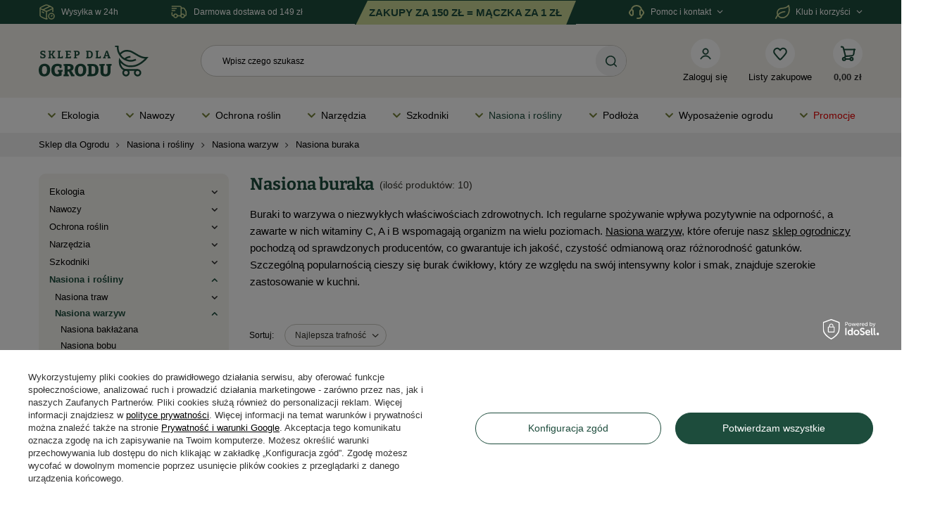

--- FILE ---
content_type: text/html; charset=utf-8
request_url: https://sklepdlaogrodu.pl/nasiona-buraka
body_size: 42914
content:
<!DOCTYPE html>
<html lang="pl" class="--freeShipping --vat --gross " ><head><meta name='viewport' content='user-scalable=yes, initial-scale = 1.0, width=device-width, viewport-fit=cover'/> <link rel="preload" crossorigin="anonymous" as="font" href="/gfx/standards/fontello.woff?v=2"> <link href="https://fonts.googleapis.com/css2?family=Poppins:wght@400;500;600;700&display=swap" rel="stylesheet"><meta http-equiv="Content-Type" content="text/html; charset=utf-8"><meta http-equiv="X-UA-Compatible" content="IE=edge"><title>Nasiona Buraków na Taśmie | Internetowy Sklep dla Ogrodu Online</title><meta name="description" content="Sklep Dla Ogrodu ➤ Nasiona buraków na taśmie i tradycyjne ⭐ Szybka wysyłka, darmowa dostawa przy zamówieniach powyżej 149 zł ⭐ Zamów już teraz!"><link rel="icon" href="/gfx/pol/favicon.ico"><meta name="theme-color" content="#1d4c3c"><meta name="msapplication-navbutton-color" content="#1d4c3c"><meta name="apple-mobile-web-app-status-bar-style" content="#1d4c3c"><link rel="preload stylesheet" as="style" href="/gfx/pol/style.css.gzip?r=1769171263"><script>var app_shop={urls:{prefix:'data="/gfx/'.replace('data="', '')+'pol/',graphql:'/graphql/v1/'},vars:{priceType:'gross',priceTypeVat:true,productDeliveryTimeAndAvailabilityWithBasket:false,geoipCountryCode:'US',currency:{id:'PLN',symbol:'zł',country:'pl',format:'###,##0.00',beforeValue:false,space:true,decimalSeparator:',',groupingSeparator:' '},language:{id:'pol',symbol:'pl',name:'Polski'},},txt:{priceTypeText:' brutto',},fn:{},fnrun:{},files:[],graphql:{}};const getCookieByName=(name)=>{const value=`; ${document.cookie}`;const parts = value.split(`; ${name}=`);if(parts.length === 2) return parts.pop().split(';').shift();return false;};if(getCookieByName('freeeshipping_clicked')){document.documentElement.classList.remove('--freeShipping');}if(getCookieByName('rabateCode_clicked')){document.documentElement.classList.remove('--rabateCode');}function hideClosedBars(){const closedBarsArray=JSON.parse(localStorage.getItem('closedBars'))||[];if(closedBarsArray.length){const styleElement=document.createElement('style');styleElement.textContent=`${closedBarsArray.map((el)=>`#${el}`).join(',')}{display:none !important;}`;document.head.appendChild(styleElement);}}hideClosedBars();</script><meta name="robots" content="index,follow"><meta name="rating" content="general"><meta name="Author" content="Sklep Dla Ogrodu na bazie IdoSell (www.idosell.com/shop).">
<!-- Begin LoginOptions html -->

<style>
#client_new_social .service_item[data-name="service_Apple"]:before, 
#cookie_login_social_more .service_item[data-name="service_Apple"]:before,
.oscop_contact .oscop_login__service[data-service="Apple"]:before {
    display: block;
    height: 2.6rem;
    content: url('/gfx/standards/apple.svg?r=1743165583');
}
.oscop_contact .oscop_login__service[data-service="Apple"]:before {
    height: auto;
    transform: scale(0.8);
}
#client_new_social .service_item[data-name="service_Apple"]:has(img.service_icon):before,
#cookie_login_social_more .service_item[data-name="service_Apple"]:has(img.service_icon):before,
.oscop_contact .oscop_login__service[data-service="Apple"]:has(img.service_icon):before {
    display: none;
}
</style>

<!-- End LoginOptions html -->

<!-- Open Graph -->
<meta property="og:type" content="website"><meta property="og:url" content="https://sklepdlaogrodu.pl/nasiona-buraka
"><meta property="og:title" content="Nasiona buraka | Nasiona warzyw | Nasiona i rośliny | Internetowy Sklep dla Ogrodu Online"><meta property="og:description" content="Nasiona buraka | Nasiona i rośliny | Nasiona warzyw - Internetowy Sklep dla Ogrodu Online"><meta property="og:site_name" content="Sklep Dla Ogrodu"><meta property="og:locale" content="pl_PL"><meta property="og:image" content="https://sklepdlaogrodu.pl/hpeciai/fd7cd60bcebc5f13cf61965353a82c23/pol_pl_Bocwina-Bright-Lights-nasiona-otoczkowane-Kiepenkerl-4475_1.jpg"><meta property="og:image:width" content="331"><meta property="og:image:height" content="450"><script >
window.dataLayer = window.dataLayer || [];
window.gtag = function gtag() {
dataLayer.push(arguments);
}
gtag('consent', 'default', {
'ad_storage': 'denied',
'analytics_storage': 'denied',
'ad_personalization': 'denied',
'ad_user_data': 'denied',
'wait_for_update': 500
});

gtag('set', 'ads_data_redaction', true);
</script><script id="iaiscript_1" data-requirements="W10=" data-ga4_sel="ga4script">
window.iaiscript_1 = `<${'script'}  class='google_consent_mode_update'>
gtag('consent', 'update', {
'ad_storage': 'granted',
'analytics_storage': 'granted',
'ad_personalization': 'granted',
'ad_user_data': 'granted'
});
</${'script'}>`;
</script>
<!-- End Open Graph -->

<link rel="canonical" href="https://sklepdlaogrodu.pl/nasiona-buraka" />

                <!-- Global site tag (gtag.js) -->
                <script  async src="https://www.googletagmanager.com/gtag/js?id=G-0SPYMD7NVF"></script>
                <script >
                    window.dataLayer = window.dataLayer || [];
                    window.gtag = function gtag(){dataLayer.push(arguments);}
                    gtag('js', new Date());
                    
                    gtag('config', 'G-0SPYMD7NVF');

                </script>
                            <!-- Google Tag Manager -->
                    <script >(function(w,d,s,l,i){w[l]=w[l]||[];w[l].push({'gtm.start':
                    new Date().getTime(),event:'gtm.js'});var f=d.getElementsByTagName(s)[0],
                    j=d.createElement(s),dl=l!='dataLayer'?'&l='+l:'';j.async=true;j.src=
                    'https://www.googletagmanager.com/gtm.js?id='+i+dl;f.parentNode.insertBefore(j,f);
                    })(window,document,'script','dataLayer','GTM-KGRJC4GV');</script>
            <!-- End Google Tag Manager -->
<!-- Begin additional html or js -->


<!--35|2|5-->
<script>/*
 * edrone JavaScript Library.
 * https://edrone.me/
 *
 * GPL licenses.
 * https://edrone.me/integration-license/
*/
(function(srcjs) {
    window._edrone = window._edrone || {};
    _edrone.app_id = "61b9f1637de1b";
    _edrone.version = "1.1.15";
    _edrone.platform = "iai";
    _edrone.action_type = "other";
    _edrone._old_init = _edrone.init


    fetch(window.location.origin + '/ajax/basket.php')
    .then(function(response) {
        return response.json();
    }).then(function(data) {
        if (data.basket.products.length != 0) {
            localStorage.setItem('iai_basket', JSON.stringify(data));
        }
        if (data.basket.user) {
            _edrone.email = data.basket.user.email ? data.basket.user.email : ''
            _edrone.first_name = data.basket.user.firstname ? data.basket.user.firstname : ''
            _edrone.last_name = data.basket.user.lastname ? data.basket.user.lastname : ''
        }
    });

    var doc = document.createElement('script');
    doc.type = 'text/javascript';
    doc.async = true;
    doc.src = ('https:' == document.location.protocol
        ? 'https:'
        : 'http:') + srcjs;
    var s = document.getElementsByTagName('script')[0];
    s.parentNode.insertBefore(doc, s);
})("//d3bo67muzbfgtl.cloudfront.net/edrone_2_0.js");

            </script>
<!--1|2|2| modified: 2021-04-12 11:45:45-->
<meta name="google-site-verification" content="uwZ_C50mL7hZNxZaTYF3WJZRUjT8sjb9o2gROtwqovs" />
<!--8|2|7-->
<meta name="facebook-domain-verification" content="jxsimk3ruaekd1c13vy1hjj3a2edyr" />
<meta name="p:domain_verify" content="f58525b27ecfd0cd7f7dcfc5bfcd4d9d"/>
<!--13|2|10-->
<script>
(function (c,o,n,v,e,r,t){c['TouchPointObject']=e;c[e]=c[e] || function (){
(c[e].q=c[e].q || []).push(arguments)},r=o.createElement(n),t=o.getElementsByTagName(n)[0];
r.async=1;r.src=v;t.parentNode.insertBefore(r,t)
})(window,document,'script','https://tp.convertiser.com/touchpoint.js','touchpoint');
</script>
<!--16|2|12| modified: 2025-03-11 22:05:49-->
<!-- Smartsupp Live Chat script -->
<script type="text/javascript">
var _smartsupp = _smartsupp || {};
_smartsupp.key = '7f7e22eff0fbee85866697ffc0ee6a94297da93e';
_smartsupp.offsetY = 80; 
window.smartsupp||(function(d) {
  var s,c,o=smartsupp=function(){ o._.push(arguments)};o._=[];
  s=d.getElementsByTagName('script')[0];c=d.createElement('script');
  c.type='text/javascript';c.charset='utf-8';c.async=true;
  c.src='https://www.smartsuppchat.com/loader.js?';s.parentNode.insertBefore(c,s);
})(document);
</script>

<!-- End additional html or js -->
<link rel="preload" as="image" media="(max-width: 420px)" href="/hpeciai/072a28b44d2eeed565e7249694b08b33/pol_is_Bocwina-Bright-Lights-nasiona-otoczkowane-Kiepenkerl-4475jpg"><link rel="preload" as="image" media="(min-width: 420.1px)" href="/hpeciai/57d23ac64e814c0590c8839bfed089f4/pol_il_Bocwina-Bright-Lights-nasiona-otoczkowane-Kiepenkerl-4475jpg"><link rel="preload" as="image" media="(max-width: 420px)" href="/hpeciai/b65e5444214c610bb2b43ac176ac23e6/pol_is_Burak-Pablo-F1-Nasiona-Otoczkowane-Kiepenkerl-4010jpg"><link rel="preload" as="image" media="(min-width: 420.1px)" href="/hpeciai/4a6b83e7cef2963e8e460d0f9bdac8b2/pol_il_Burak-Pablo-F1-Nasiona-Otoczkowane-Kiepenkerl-4010jpg"></head><body><div id="container" class="search_page container max-width-1200"><header class=" commercial_banner"><script class="ajaxLoad">app_shop.vars.vat_registered="true";app_shop.vars.currency_format="###,##0.00";app_shop.vars.currency_before_value=false;app_shop.vars.currency_space=true;app_shop.vars.symbol="zł";app_shop.vars.id="PLN";app_shop.vars.baseurl="http://sklepdlaogrodu.pl/";app_shop.vars.sslurl="https://sklepdlaogrodu.pl/";app_shop.vars.curr_url="%2Fnasiona-buraka";var currency_decimal_separator=',';var currency_grouping_separator=' ';app_shop.vars.blacklist_extension=["exe","com","swf","js","php"];app_shop.vars.blacklist_mime=["application/javascript","application/octet-stream","message/http","text/javascript","application/x-deb","application/x-javascript","application/x-shockwave-flash","application/x-msdownload"];app_shop.urls.contact="/pl/contact.html";</script><div id="viewType" style="display:none"></div><div class="top_banner top_banner__ad--margin"><div class="top_banner__delivery"><img src="/gfx/custom/delivery.svg?r=1769171214" alt="Wysyłka w 24h" width="24" height="24"><p>Wysyłka w 24h</p></div><div class="top_banner__free-delivery"><img src="/gfx/custom/free-delivery.svg?r=1769171214" alt="Darmowa dostawa od 149 zł" width="25" height="24"><p>Darmowa dostawa od 149 zł</p></div><div id="top_banner__ad" class="top_banner__ad--hidden"></div><div class="top_banner__customer-service"><img src="/gfx/custom/customer-service.svg?r=1769171214" alt="Darmowa dostawa od 149 zł" width="24" height="24"><p>Pomoc i kontakt</p><p class="top_baner__down"></p><ul class="top_banner__customer-service-list"><li><span>Poniedziałek - Piątek</span><span>godz. 7:00 - 16:00</span></li><li><a href="mailto:info@sklepdlaogrodu.pl" title="Wyślij e-mail">info@sklepdlaogrodu.pl</a></li><li><a href="tel:+48583501850" title="Zadzwoń">+48 58 350 18 50</a></li></ul></div><div class="top_banner__rating"><img src="/gfx/custom/star-icon.svg?r=1769171214" alt="Ikona gwiazdki - oceny sklepu" width="24" height="24"><p>Opinie 4.9/5</p></div><div class="top_banner__club"><img src="/gfx/custom/club.svg?r=1769171214" alt="Korzyści" width="21" height="20"><p>Klub i korzyści</p><p class="top_baner__down"></p><ul class="top_banner__club-list"><li><a href="https://sklepdlaogrodu.pl/pl/cms/klub-ogrodnika-54.html" title="Klub Ogrodnika" target="_self">Klub Ogrodnika</a></li><li><a href="https://sklepdlaogrodu.pl/pl/cms/odbierz-swoj-prezent-47.html" title="Odbierz swój prezent od 50 zł" target="_self">Odbierz swój prezent od 50 zł</a></li><li><a href="https://sklepdlaogrodu.pl/oferty-specjalne" title="Promocje" target="_self">Promocje</a></li><li><a href="https://sklepdlaogrodu.pl/pl/delivery.html" title="Darmowa dostawa od 149 zł" target="_self">Darmowa dostawa od 149 zł</a></li><li><a href="https://sklepdlaogrodu.pl/pl/cms/kup-wiecej-zaplac-mniej-48.html" title="Kup więcej, zapłać mniej!" target="_self">Kup więcej, zapłać mniej!</a></li></ul></div></div><div id="logo" class="d-flex align-items-center"><a href="/" target="_self" aria-label="Logo sklepu"><img src="/data/gfx/mask/pol/logo_2_big.svg" alt="" width="156" height="44"></a></div><form action="https://sklepdlaogrodu.pl/pl/search.html" method="get" id="menu_search" class="menu_search"><a href="https://sklepdlaogrodu.pl/pl/login.html" class="menu_search__mobile"></a><div class="menu_search__block"><div class="menu_search__item --input"><input class="menu_search__input" type="text" name="text" autocomplete="off" required="true" aria-label="Wpisz czego szukasz" placeholder="Wpisz czego szukasz"><button class="menu_search__clean" type="button" aria-label="Wyczyść pole wyszukiwania"></button><button class="menu_search__submit" type="submit" aria-label="Szukaj produktu"></button></div><div class="menu_search__item --results search_result"></div></div></form><div id="menu_settings" class="align-items-center justify-content-center justify-content-lg-end"><div class="open_trigger"><span class="d-none d-md-inline-block flag_txt"><i class="icon-truck"></i></span><div class="menu_settings_wrapper d-md-none"><div class="menu_settings_inline"><div class="menu_settings_header">
								Język i waluta: 
							</div><div class="menu_settings_content"><span class="menu_settings_flag flag flag_pol"></span><strong class="menu_settings_value"><span class="menu_settings_language">pl</span><span> | </span><span class="menu_settings_currency">zł</span></strong></div></div><div class="menu_settings_inline"><div class="menu_settings_header">
								Dostawa do: 
							</div><div class="menu_settings_content"><strong class="menu_settings_value">Polska</strong></div></div></div><i class="icon-angle-down d-none d-md-inline-block"></i></div><form action="https://sklepdlaogrodu.pl/pl/settings.html" method="post"><ul><li><div class="form-group"><label for="menu_settings_country">Dostawa do</label><div class="select-after"><select class="form-control" name="country" id="menu_settings_country"><option value="1143020016">Austria</option><option value="1143020022">Belgia</option><option value="1143020033">Bułgaria</option><option value="1143020038">Chorwacja</option><option value="1143020041">Czechy</option><option value="1143020042">Dania</option><option value="1143020051">Estonia</option><option value="1143020056">Finlandia</option><option value="1143020057">Francja</option><option value="1143020062">Grecja</option><option value="1143020075">Hiszpania</option><option value="1143020076">Holandia</option><option value="1143020116">Litwa</option><option value="1143020118">Łotwa</option><option value="1143020117">Luksemburg</option><option value="1143020143">Niemcy</option><option selected value="1143020003">Polska</option><option value="1143020163">Portugalia</option><option value="1143020169">Rumunia</option><option value="1143020182">Słowacja</option><option value="1143020183">Słowenia</option><option value="1143020193">Szwecja</option><option value="1143020217">Węgry</option><option value="1143020220">Włochy</option></select></div></div></li><li class="buttons"><button class="btn --solid --large" type="submit">
								Zastosuj zmiany
							</button></li></ul></form><div id="menu_additional"><div class="account_button_top"><a class="account_link" href="https://sklepdlaogrodu.pl/pl/login.html" title="Zaloguj się" aria-label="Zaloguj się"></a><span>Zaloguj się</span></div><div class="shopping_list_top" data-empty="true"><a href="https://sklepdlaogrodu.pl/pl/shoppinglist" class="wishlist_link slt_link" title="Listy zakupowe" aria-label="Listy zakupowe"></a><span>Listy zakupowe</span><div class="slt_lists"><span class="slt_lists__empty">Dodaj do nich produkty, które lubisz i chcesz kupić później.</span></div></div></div></div><div class="shopping_list_top_mobile" data-empty="true"><a href="https://sklepdlaogrodu.pl/pl/shoppinglist" class="sltm_link"></a></div><div class="sl_choose sl_dialog"><div class="sl_choose__wrapper sl_dialog__wrapper"><div class="sl_choose__item --top sl_dialog_close mb-2"><strong class="sl_choose__label">Zapisz na liście zakupowej</strong></div><div class="sl_choose__item --lists" data-empty="true"><div class="sl_choose__list f-group --radio m-0 d-md-flex align-items-md-center justify-content-md-between" data-list_skeleton="true" data-list_id="true" data-shared="true"><input type="radio" name="add" class="sl_choose__input f-control" id="slChooseRadioSelect" data-list_position="true"><label for="slChooseRadioSelect" class="sl_choose__group_label f-label py-4" data-list_position="true"><span class="sl_choose__sub d-flex align-items-center"><span class="sl_choose__name" data-list_name="true"></span><span class="sl_choose__count" data-list_count="true">0</span></span></label><button type="button" class="sl_choose__button --desktop btn --solid">Zapisz</button></div></div><div class="sl_choose__item --create sl_create mt-4"><a href="#new" class="sl_create__link  align-items-center">Stwórz nową listę zakupową</a><form class="sl_create__form align-items-center"><div class="sl_create__group f-group --small mb-0"><input type="text" class="sl_create__input f-control" required="required" aria-label="Nazwa nowej listy"><label class="sl_create__label f-label">Nazwa nowej listy</label></div><button type="submit" class="sl_create__button btn --solid ml-2 ml-md-3">Utwórz listę</button></form></div><div class="sl_choose__item --mobile mt-4 d-flex justify-content-center d-md-none"><button class="sl_choose__button --mobile btn --solid --large">Zapisz</button></div></div></div><div id="menu_basket" class="topBasket"><a class="topBasket__sub" href="/basketedit.php" title="Przejdź do koszyka" aria-label="Przejdź do koszyka"><span class="badge badge-info"></span></a><p class="topBasket__price" style="display: none;">0,00 zł</p><div class="topBasket__details --products" style="display: none;"><div class="topBasket__block --labels"><label class="topBasket__item --name">Produkt</label><label class="topBasket__item --sum">Ilość</label><label class="topBasket__item --prices">Cena</label></div><div class="topBasket__block --products"></div></div><div class="topBasket__details --shipping" style="display: none;"><span class="topBasket__name">Koszt dostawy od</span><span id="shipppingCost"></span></div><script>
						app_shop.vars.cache_html = true;
					</script></div><nav id="menu_categories" class="wide"><button type="button" class="navbar-toggler" aria-label="Otwórz menu"><i class="icon-reorder"></i></button><div class="navbar-collapse" id="menu_navbar"><ul class="navbar-nav mx-md-n2"><li class="nav-item" tabindex="0"><a  href="/pl/menu/ekologia-953.html" target="_self" title="Ekologia" class="nav-link nav-gfx" ><img src="/gfx/custom/dropdown.svg?r=1769171214" alt="Ekologia" title="Ekologia"><span class="gfx_lvl_1">Ekologia</span></a><ul class="navbar-subnav"><li class="nav-item --subItem" tabindex="0"><a href="/pl/c/Nawozy-ekologiczne/2281566" target="_self" title="Nawozy ekologiczne" class="nav-link --subsubItem">Nawozy ekologiczne</a></li><li class="nav-item --subItem" tabindex="0"><a href="/oborniki" target="_self" title="Oborniki" class="nav-link --subsubItem">Oborniki</a></li><li class="nav-item --subItem" tabindex="0"><a href="/pl/c/Biohumusy/2281572" target="_self" title="Biohumusy" class="nav-link --subsubItem">Biohumusy</a></li><li class="nav-item --subItem" tabindex="0"><a href="/produkty-ekologiczne-do-pielegnacji-roslin" target="_self" title="Ekologiczne środki ochrony roślin" class="nav-link --subsubItem">Ekologiczne środki ochrony roślin</a></li><li class="nav-item --subItem" tabindex="0"><a href="/dobroczynek" target="_self" title="Dobroczynek" class="nav-link --subsubItem">Dobroczynek</a></li><li class="nav-item --subItem" tabindex="0"><a href="/pozyteczne-nicienie" target="_self" title="Pożyteczne nicienie" class="nav-link --subsubItem">Pożyteczne nicienie</a></li><li class="nav-item --subItem" tabindex="0"><a href="/pl/c/Mikoryzy-i-grzybnie/2281670" target="_self" title="Mikoryzy i grzybnie" class="nav-link --subsubItem">Mikoryzy i grzybnie</a></li><li class="nav-item --subItem" tabindex="0"><a href="/domki-dla-owadow" target="_self" title="Domki dla owadów" class="nav-link --subsubItem">Domki dla owadów</a></li><li class="nav-item --subItem" tabindex="0"><a href="https://sklepdlaogrodu.pl/pl/menu/ekologia-953.html?filter_price=&amp;filter_producer=&amp;filter_promotion=y" target="_self" title="Promocje w Ekologia" class="nav-link --subsubItem">Promocje w Ekologia</a></li><div class="navbar-subnav-bg"></div></ul></li><li class="nav-item" tabindex="0"><a  href="/nawozy-do-ogrodu-i-produkty-do-pielegnacji-roslin" target="_self" title="Nawozy" class="nav-link nav-gfx" ><img src="/gfx/custom/dropdown.svg?r=1769171214" alt="Nawozy" title="Nawozy"><span class="gfx_lvl_1">Nawozy</span></a><ul class="navbar-subnav"><li class="nav-item --subItem" tabindex="0"><a href="/pl/nawozy_do-roslin-domowych" target="_self" title="Nawozy do domu i na balkon" class="nav-link --subsubItem">Nawozy do domu i na balkon<span class="subsubItem-arrow"></span></a><ul class="navbar-subsubnav"><li class="nav-item --active"><a href="/pl/c/Nawozy-do-roslin-balkonowych/2281669" target="_self" title="Nawozy do roślin balkonowych" class="nav-link --title">Nawozy do roślin balkonowych</a></li><li class="nav-item --active"><a href="/nawoz-do-kwiatow-doniczkowych-domowych-granulki-kwitnace" target="_self" title="Nawóz do kwiatów doniczkowych" class="nav-link --title">Nawóz do kwiatów doniczkowych</a></li><li class="nav-item --active"><a href="/pl/c/Nawozy-do-roslin-zielonych/2281594" target="_self" title="Nawozy do roślin zielonych" class="nav-link --title">Nawozy do roślin zielonych</a></li><li class="nav-item --active"><a href="/nawozy-do-pielegnacji-storczykow" target="_self" title="Nawozy do storczyków" class="nav-link --title">Nawozy do storczyków</a></li></ul></li><li class="nav-item --subItem" tabindex="0"><a href="/pl/c/Nawozy-do-roslin-iglastych/2281570" target="_self" title="Nawozy do roślin iglastych" class="nav-link --subsubItem">Nawozy do roślin iglastych<span class="subsubItem-arrow"></span></a><ul class="navbar-subsubnav"><li class="nav-item --active"><a href="/pl/c/Nawozy-do-iglakow/2281671" target="_self" title="Nawozy do iglaków" class="nav-link --title">Nawozy do iglaków</a></li><li class="nav-item --active"><a href="/pl/c/Nawozy-do-tui/2281591" target="_self" title="Nawozy do tui" class="nav-link --title">Nawozy do tui</a></li><li class="nav-item --active"><a href="/nawozy-do-iglakow-tui" target="_self" title="Nawozy przeciw brązowieniu iglaków" class="nav-link --title">Nawozy przeciw brązowieniu iglaków</a></li></ul></li><li class="nav-item --subItem" tabindex="0"><a href="/pl/nawozy_do-roslin-ogrodowych" target="_self" title="Nawozy do roślin ozdobnych" class="nav-link --subsubItem">Nawozy do roślin ozdobnych<span class="subsubItem-arrow"></span></a><ul class="navbar-subsubnav"><li class="nav-item --active"><a href="/pl/c/Nawozy-do-hortensji/2281585" target="_self" title="Nawozy do hortensji" class="nav-link --title">Nawozy do hortensji</a></li><li class="nav-item --active"><a href="/nawozy-plynne-do-roslin-lawendy" target="_self" title="Nawozy do lawendy" class="nav-link --title">Nawozy do lawendy</a></li><li class="nav-item --active"><a href="/pl/c/Nawozy-do-rododendronow/2281584" target="_self" title="Nawozy do rododendronów" class="nav-link --title">Nawozy do rododendronów</a></li><li class="nav-item --active"><a href="/nawoz-do-roz" target="_self" title="Nawozy do róż" class="nav-link --title">Nawozy do róż</a></li><li class="nav-item --active"><a href="/pl/c/Nawozy-do-wrzosow/2281595" target="_self" title="Nawozy do wrzosów" class="nav-link --title">Nawozy do wrzosów</a></li><li class="nav-item --active"><a href="/nawozy-do-kwiatow-cebulowych" target="_self" title="Nawozy do roślin cebulowych" class="nav-link --title">Nawozy do roślin cebulowych</a></li><li class="nav-item --active"><a href="/nawozy-do-krzewow-ozdobnych-kwitnacych-drzew" target="_self" title="Nawozy do krzewów ozdobnych" class="nav-link --title">Nawozy do krzewów ozdobnych</a></li></ul></li><li class="nav-item --subItem" tabindex="0"><a href="/nawozy-do-traw-ozdobnych" target="_self" title="Nawozy do traw ozdobnych" class="nav-link --subsubItem">Nawozy do traw ozdobnych</a></li><li class="nav-item --subItem" tabindex="0"><a href="/nawoz-do-trawy" target="_self" title="Nawozy do trawników" class="nav-link --subsubItem">Nawozy do trawników<span class="subsubItem-arrow"></span></a><ul class="navbar-subsubnav"><li class="nav-item --active"><a href="/dosiewka-do-trawnika" target="_self" title="Naprawa trawnika" class="nav-link --title">Naprawa trawnika</a></li><li class="nav-item --active"><a href="/pl/nawozy_nawozy-do-trawnikow_jesienne" target="_self" title="Nawóz jesienny do trawy" class="nav-link --title">Nawóz jesienny do trawy</a></li><li class="nav-item --active"><a href="/pl/nawozy_nawozy-do-trawnikow_trawniki-z-chwastami" target="_self" title="Nawozy na trawniki z chwastami" class="nav-link --title">Nawozy na trawniki z chwastami</a></li><li class="nav-item --active"><a href="/nawozy-na-mech-na-trawniku" target="_self" title="Nawozy na trawniki z mchem" class="nav-link --title">Nawozy na trawniki z mchem</a></li><li class="nav-item --active"><a href="/nawoz-do-trawy-regeneracyjny" target="_self" title="Nawozy regeneracyjne" class="nav-link --title">Nawozy regeneracyjne</a></li></ul></li><li class="nav-item --subItem" tabindex="0"><a href="/pl/c/Nawozy-do-warzyw-i-owocow/2281583" target="_self" title="Nawozy do warzyw i owoców" class="nav-link --subsubItem">Nawozy do warzyw i owoców<span class="subsubItem-arrow"></span></a><ul class="navbar-subsubnav"><li class="nav-item --active"><a href="/pl/c/Nawozy-do-drzew-i-krzewow-owocowych/2281672" target="_self" title="Nawozy do drzew i krzewów owocowych" class="nav-link --title">Nawozy do drzew i krzewów owocowych</a></li><li class="nav-item --active"><a href="/nawoz-do-warzyw-w-plynie-w-granulkach" target="_self" title="Nawóz do warzyw" class="nav-link --title">Nawóz do warzyw</a><ul class="navbar-subsubsubnav"><li class="nav-item"><a href="/pl/c/Nawozy-do-ogorkow/2281667" target="_self" title="Nawozy do ogórków" class="nav-link">Nawozy do ogórków</a></li><li class="nav-item"><a href="/pl/c/Nawozy-do-pomidorow/2281588" target="_self" title="Nawozy do pomidorów" class="nav-link">Nawozy do pomidorów</a></li></ul></li><li class="nav-item --active"><a href="/pl/c/Nawozy-do-truskawek/2281589" target="_self" title="Nawozy do truskawek" class="nav-link --title">Nawozy do truskawek</a></li></ul></li><li class="nav-item --subItem" tabindex="0"><a href="/pl/ochrona-roslin_biostymulator" target="_self" title="Biostymulatory" class="nav-link --subsubItem">Biostymulatory</a></li><li class="nav-item --subItem" tabindex="0"><a href="/pl/ochrona-roslin_ukorzeniacze" target="_self" title="Ukorzeniacze" class="nav-link --subsubItem">Ukorzeniacze</a></li><li class="nav-item --subItem" tabindex="0"><a href="/pl/c/Nawozy-uniwersalne/2282214" target="_self" title="Nawozy uniwersalne" class="nav-link --subsubItem">Nawozy uniwersalne<span class="subsubItem-arrow"></span></a><ul class="navbar-subsubnav"><li class="nav-item --active"><a href="/pl/c/Nawozy-jednoskladnikowe/2281639" target="_self" title="Nawozy jednoskładnikowe" class="nav-link --title">Nawozy jednoskładnikowe</a></li><li class="nav-item --active"><a href="/nawozy-wieloskladnikowe-do-warzyw" target="_self" title="Nawozy wieloskładnikowe" class="nav-link --title">Nawozy wieloskładnikowe</a></li><li class="nav-item --active"><a href="/pl/c/Nawozy-z-maczka-bazaltowa/2282243" target="_self" title="Nawozy z mączką bazaltową" class="nav-link --title">Nawozy z mączką bazaltową</a></li><li class="nav-item --active"><a href="/hydrozel-ogrodniczy" target="_self" title="Hydrożel ogrodniczy" class="nav-link --title">Hydrożel ogrodniczy</a></li></ul></li><li class="nav-item --subItem" tabindex="0"><a href="/pl/nawozy_nawozy-do-roslin-ogrodowych_jesienne" target="_self" title="Nawozy jesienne" class="nav-link --subsubItem">Nawozy jesienne</a></li><li class="nav-item --subItem" tabindex="0"><a href="https://sklepdlaogrodu.pl/nawozy-do-ogrodu-i-produkty-do-pielegnacji-roslin?filter_price=&amp;filter_producer=&amp;filter_promotion=y&amp;filter_traits%5B718%5D=" target="_self" title="Promocje w Nawozy" class="nav-link --subsubItem">Promocje w Nawozy</a></li><div class="navbar-subnav-bg"></div></ul></li><li class="nav-item" tabindex="0"><a  href="/srodki-ochrony-roslin" target="_self" title="Ochrona roślin" class="nav-link nav-gfx" ><img src="/gfx/custom/dropdown.svg?r=1769171214" alt="Ochrona roślin" title="Ochrona roślin"><span class="gfx_lvl_1">Ochrona roślin</span></a><ul class="navbar-subnav"><li class="nav-item --subItem" tabindex="0"><a href="/choroby-roslin" target="_self" title="Choroby roślin" class="nav-link --subsubItem">Choroby roślin<span class="subsubItem-arrow"></span></a><ul class="navbar-subsubnav"><li class="nav-item --active"><a href="/choroby-drzew-owocowych" target="_self" title="Choroby drzew i krzewów" class="nav-link --title">Choroby drzew i krzewów</a></li><li class="nav-item --active"><a href="/pl/c/Choroby-owocow/2281645" target="_self" title="Choroby owoców" class="nav-link --title">Choroby owoców</a></li><li class="nav-item --active"><a href="/pl/c/Choroby-roslin-ozdobnych/2281575" target="_self" title="Choroby roślin ozdobnych" class="nav-link --title">Choroby roślin ozdobnych</a></li><li class="nav-item --active"><a href="/choroby-trawnika" target="_self" title="Choroby trawnika" class="nav-link --title">Choroby trawnika</a></li><li class="nav-item --active"><a href="/choroby-tui-i-iglakow" target="_self" title="Choroby tui i iglaków" class="nav-link --title">Choroby tui i iglaków</a></li><li class="nav-item --active"><a href="/srodki-na-choroby-warzyw" target="_self" title="Choroby warzyw" class="nav-link --title">Choroby warzyw</a></li><li class="nav-item --active"><a href="/choroby-roz-preparaty" target="_self" title="Choroby róż " class="nav-link --title">Choroby róż </a><ul class="navbar-subsubsubnav"><li class="nav-item"><a href="/choroby-grzybowe-roz" target="_self" title="Choroby grzybowe róż" class="nav-link">Choroby grzybowe róż</a></li><li class="nav-item"><a href="/czarna-plamistosc-roz-zwalczanie-choroby" target="_self" title="Czarna plamistość róży" class="nav-link">Czarna plamistość róży</a></li><li class="nav-item"><a href="/maczniak-roz-zwalczanie-choroby" target="_self" title="Mączniak róż" class="nav-link">Mączniak róż</a></li><li class="nav-item"><a href="/szara-plesn-na-rozy" target="_self" title="Szara pleśń róży" class="nav-link">Szara pleśń róży</a></li></ul></li></ul></li><li class="nav-item --subItem" tabindex="0"><a href="/srodki-owadobojcze" target="_self" title="Szkodniki roślin" class="nav-link --subsubItem">Szkodniki roślin<span class="subsubItem-arrow"></span></a><ul class="navbar-subsubnav"><li class="nav-item --active"><a href="/pl/c/Szkodniki-drzew-i-krzewow/2281557" target="_self" title="Szkodniki drzew i krzewów" class="nav-link --title">Szkodniki drzew i krzewów</a></li><li class="nav-item --active"><a href="/preparaty-srodki-na-szkodniki-roslin-ozdobnych" target="_self" title="Szkodniki roślin ozdobnych" class="nav-link --title">Szkodniki roślin ozdobnych</a></li><li class="nav-item --active"><a href="/preparaty-srodki-na-szkodniki-roslin-doniczkowych" target="_self" title="Szkodniki roślin doniczkowych" class="nav-link --title">Szkodniki roślin doniczkowych</a></li><li class="nav-item --active"><a href="/preparaty-srodki-na-szkodniki-warzyw-i-owocow" target="_self" title="Szkodniki warzyw i owoców" class="nav-link --title">Szkodniki warzyw i owoców</a></li><li class="nav-item --active"><a href="/srodki-na-slimaki" target="_self" title="Ślimaki w ogrodzie - zwalczanie" class="nav-link --title">Ślimaki w ogrodzie - zwalczanie</a></li></ul></li><li class="nav-item --subItem" tabindex="0"><a href="/pl/c/Zwalczanie-chwastow/2281573" target="_self" title="Zwalczanie chwastów" class="nav-link --subsubItem">Zwalczanie chwastów<span class="subsubItem-arrow"></span></a><ul class="navbar-subsubnav"><li class="nav-item --active"><a href="/srodki-na-chwasty-dwuliscienne-na-trawniku" target="_self" title="Chwasty na trawniku" class="nav-link --title">Chwasty na trawniku</a></li><li class="nav-item --active"><a href="/srodki-na-chwasty-w-ogrodzie" target="_self" title="Chwasty w ogrodzie" class="nav-link --title">Chwasty w ogrodzie</a></li><li class="nav-item --active"><a href="/opryski-na-perz-w-ziemniakach-truskawkach-trawie" target="_self" title="Opryski na perz" class="nav-link --title">Opryski na perz</a></li><li class="nav-item --active"><a href="/ekologiczny-oprysk-na-chwasty-w-warzywach-jarzynach" target="_self" title="Ekologiczny oprysk na chwasty w warzywach" class="nav-link --title">Ekologiczny oprysk na chwasty w warzywach</a></li><li class="nav-item --active"><a href="/oprysk-na-chwasty-jednoliscienne-i-dwuliscienne" target="_self" title="Oprysk na jednoliścienne" class="nav-link --title">Oprysk na jednoliścienne</a></li></ul></li><li class="nav-item --subItem" tabindex="0"><a href="/pl/ochrona-roslin_masci-ogrodnicze" target="_self" title="Maści ogrodnicze" class="nav-link --subsubItem">Maści ogrodnicze</a></li><li class="nav-item --subItem" tabindex="0"><a href="/pl/menu/wapno-do-bielenia-drzew-960.html" target="_self" title="Wapno do bielenia drzew" class="nav-link --subsubItem">Wapno do bielenia drzew</a></li><li class="nav-item --subItem" tabindex="0"><a href="https://sklepdlaogrodu.pl/srodki-ochrony-roslin?filter_price=&amp;filter_producer=&amp;filter_promotion=y" target="_self" title="Promocje w Ochrona roślin" class="nav-link --subsubItem">Promocje w Ochrona roślin</a></li><div class="navbar-subnav-bg"></div></ul></li><li class="nav-item" tabindex="0"><a  href="/pl/menu/narzedzia-883.html" target="_self" title="Narzędzia" class="nav-link nav-gfx" ><img src="/gfx/custom/dropdown.svg?r=1769171214" alt="Narzędzia" title="Narzędzia"><span class="gfx_lvl_1">Narzędzia</span></a><ul class="navbar-subnav"><li class="nav-item --subItem" tabindex="0"><a href="/pl/narzedzia-ogrodnicze" target="_self" title="Narzędzia do przycinania" class="nav-link --subsubItem">Narzędzia do przycinania<span class="subsubItem-arrow"></span></a><ul class="navbar-subsubnav"><li class="nav-item --active"><a href="/pl/c/Do-szczepienia-i-okulizacji/2282323" target="_self" title="Do szczepienia i okulizacji" class="nav-link --title">Do szczepienia i okulizacji</a></li><li class="nav-item --active"><a href="/pl/c/Nozyce-do-zywoplotu/2282310" target="_self" title="Nożyce do żywopłotu" class="nav-link --title">Nożyce do żywopłotu</a></li><li class="nav-item --active"><a href="/pl/c/Sekatory-duze/2282309" target="_self" title="Sekatory duże" class="nav-link --title">Sekatory duże</a></li><li class="nav-item --active"><a href="/narzedzia-ogrodnicze-sekatory-nozyce-pily" target="_self" title="Sekatory małe" class="nav-link --title">Sekatory małe</a></li><li class="nav-item --active"><a href="/pl/c/Trzonki-do-narzedzi/2282319" target="_self" title="Trzonki do narzędzi" class="nav-link --title">Trzonki do narzędzi</a></li><li class="nav-item --active"><a href="/pl/c/Pily/2282308" target="_self" title="Piły" class="nav-link --title">Piły</a></li><li class="nav-item --active"><a href="/pl/c/Narzedzia-do-sadu/2282321" target="_self" title="Narzędzia do sadu" class="nav-link --title">Narzędzia do sadu</a></li><li class="nav-item --active"><a href="/pl/c/Narzedzia-do-trawnika/2282311" target="_self" title="Narzędzia do trawnika" class="nav-link --title">Narzędzia do trawnika</a></li><li class="nav-item --active"><a href="/pl/c/Narzedzia-ogrodnicze/2281682" target="_self" title="Grabie" class="nav-link --title">Grabie</a></li><li class="nav-item --active"><a href="/pl/c/Oselki/2282324" target="_self" title="Osełki" class="nav-link --title">Osełki</a></li></ul></li><li class="nav-item --subItem" tabindex="0"><a href="/pl/menu/narzedzia-do-warzywnika-i-rabat-1227.html" target="_self" title="Narzędzia do warzywnika i rabat" class="nav-link --subsubItem">Narzędzia do warzywnika i rabat</a></li><li class="nav-item --subItem" tabindex="0"><a href="/pl/c/Nawadnianie/2282208" target="_self" title="Nawadnianie" class="nav-link --subsubItem">Nawadnianie<span class="subsubItem-arrow"></span></a><ul class="navbar-subsubnav"><li class="nav-item --active"><a href="/pl/c/Konewki/2282210" target="_self" title="Konewki" class="nav-link --title">Konewki</a></li><li class="nav-item --active"><a href="/pistolety-ogrodowe" target="_self" title="Pistolety" class="nav-link --title">Pistolety</a></li><li class="nav-item --active"><a href="/pl/c/Systemy-nawadniania/2282335" target="_self" title="Systemy nawadniania" class="nav-link --title">Systemy nawadniania</a></li><li class="nav-item --active"><a href="/pl/menu/szybkozlaczki-reparatory-i-inne-akcesoria-839.html" target="_self" title="Szybkozłączki, reparatory i inne akcesoria" class="nav-link --title">Szybkozłączki, reparatory i inne akcesoria</a></li><li class="nav-item --active"><a href="/weze-ogrodowe" target="_self" title="Węże ogrodowe" class="nav-link --title">Węże ogrodowe</a></li><li class="nav-item --active"><a href="/pl/c/Zbiorniki-na-deszczowke/2282256" target="_self" title="Zbiorniki na deszczówkę" class="nav-link --title">Zbiorniki na deszczówkę</a></li><li class="nav-item --active"><a href="/pl/c/Zestawy/2282297" target="_self" title="Zestawy" class="nav-link --title">Zestawy</a></li><li class="nav-item --active"><a href="/pl/c/Zraszacze/2282212" target="_self" title="Zraszacze" class="nav-link --title">Zraszacze</a></li></ul></li><li class="nav-item --subItem" tabindex="0"><a href="/pl/c/Opryskiwacze-i-akcesoria/2281655" target="_self" title="Opryskiwacze i akcesoria" class="nav-link --subsubItem">Opryskiwacze i akcesoria<span class="subsubItem-arrow"></span></a><ul class="navbar-subsubnav"><li class="nav-item --active"><a href="/pl/c/Akcesoria-do-opryskiwaczy/2282305" target="_self" title="Akcesoria do opryskiwaczy" class="nav-link --title">Akcesoria do opryskiwaczy</a></li><li class="nav-item --active"><a href="/pl/c/Czesci-zamienne-do-opryskiwaczy/2282304" target="_self" title="Części zamienne do opryskiwaczy" class="nav-link --title">Części zamienne do opryskiwaczy</a></li><li class="nav-item --active"><a href="/pl/c/Opryskiwacze/2282306" target="_self" title="Opryskiwacze" class="nav-link --title">Opryskiwacze</a></li></ul></li><li class="nav-item --subItem" tabindex="0"><a href="/pl/menu/akcesoria-ogrodnika-886.html" target="_self" title="Akcesoria ogrodnika" class="nav-link --subsubItem">Akcesoria ogrodnika<span class="subsubItem-arrow"></span></a><ul class="navbar-subsubnav"><li class="nav-item --active"><a href="/pl/c/Nakolanniki-i-maty/2282312" target="_self" title="Nakolanniki i maty" class="nav-link --title">Nakolanniki i maty</a></li><li class="nav-item --active"><a href="/pl/c/Maski-ochronne/2282315" target="_self" title="Maski ochronne" class="nav-link --title">Maski ochronne</a></li><li class="nav-item --active"><a href="/pl/c/Rekawice/2282289" target="_self" title="Rękawice" class="nav-link --title">Rękawice</a></li><li class="nav-item --active"><a href="/pl/c/Na-ukaszenia-owadow/2282329" target="_self" title="Na ukąszenia owadów" class="nav-link --title">Na ukąszenia owadów</a></li><li class="nav-item --active"><a href="/pl/c/Dookola-domu/2282318" target="_self" title="Dookoła domu" class="nav-link --title">Dookoła domu</a></li></ul></li><li class="nav-item --subItem" tabindex="0"><a href="/pl/c/Siewniki/2281656" target="_self" title="Siewniki" class="nav-link --subsubItem">Siewniki</a></li><li class="nav-item --subItem" tabindex="0"><a href="/pl/c/Mierniki-pH/2281657" target="_self" title="Mierniki pH" class="nav-link --subsubItem">Mierniki pH</a></li><li class="nav-item --subItem" tabindex="0"><a href="/pl/c/Organizacja-i-przechowywanie/2282314" target="_self" title="Organizacja i przechowywanie" class="nav-link --subsubItem">Organizacja i przechowywanie</a></li><li class="nav-item --subItem" tabindex="0"><a href="/pl/c/Sadzarki-i-kosze-do-cebulek/2282307" target="_self" title="Sadzarki i kosze do cebulek" class="nav-link --subsubItem">Sadzarki i kosze do cebulek</a></li><li class="nav-item --subItem" tabindex="0"><a href="/pl/c/Termometry/2282313" target="_self" title="Termometry" class="nav-link --subsubItem">Termometry</a></li><li class="nav-item --subItem" tabindex="0"><a href="/pl/c/Ogrody-wertykalne/2282326" target="_self" title="Ogrody wertykalne" class="nav-link --subsubItem">Ogrody wertykalne</a></li><li class="nav-item --subItem" tabindex="0"><a href="https://sklepdlaogrodu.pl/pl/menu/narzedzia-883.html?filter_price=&amp;filter_producer=&amp;filter_promotion=y&amp;filter_traits%5B21%5D=" target="_self" title="Promocje w Narzędzia" class="nav-link --subsubItem">Promocje w Narzędzia</a></li><div class="navbar-subnav-bg"></div></ul></li><li class="nav-item" tabindex="0"><a  href="/pl/c/Odstraszacze-zwierzat/2282353" target="_self" title="Szkodniki" class="nav-link nav-gfx" ><img src="/gfx/custom/dropdown.svg?r=1769171214" alt="Szkodniki" title="Szkodniki"><span class="gfx_lvl_1">Szkodniki</span></a><ul class="navbar-subnav"><li class="nav-item --subItem" tabindex="0"><a href="/pl/c/Dzikie-zwierzeta/2282356" target="_self" title="Dzikie zwierzęta" class="nav-link --subsubItem">Dzikie zwierzęta</a></li><li class="nav-item --subItem" tabindex="0"><a href="/pl/insekty" target="_self" title="Insekty" class="nav-link --subsubItem">Insekty<span class="subsubItem-arrow"></span></a><ul class="navbar-subsubnav"><li class="nav-item --active"><a href="/pl/c/Karaluchy-i-prusaki/2281665" target="_self" title="Karaluchy i prusaki" class="nav-link --title">Karaluchy i prusaki</a></li><li class="nav-item --active"><a href="/pl/c/Kleszcze/2282350" target="_self" title="Kleszcze" class="nav-link --title">Kleszcze</a></li><li class="nav-item --active"><a href="/pl/insekty_na-komary-meszki-kleszcze" target="_self" title="Komary" class="nav-link --title">Komary</a></li><li class="nav-item --active"><a href="/pl/c/Mole/2282351" target="_self" title="Mole" class="nav-link --title">Mole</a></li><li class="nav-item --active"><a href="/mrowki-w-domu" target="_self" title="Mrówki" class="nav-link --title">Mrówki</a></li><li class="nav-item --active"><a href="/pl/insekty_srodki-na-muchy" target="_self" title="Muchy i meszki" class="nav-link --title">Muchy i meszki</a></li><li class="nav-item --active"><a href="/pl/c/Osy-i-szerszenie/2281664" target="_self" title="Osy i szerszenie" class="nav-link --title">Osy i szerszenie</a></li><li class="nav-item --active"><a href="/pl/c/Pajaki/2282352" target="_self" title="Pająki" class="nav-link --title">Pająki</a></li><li class="nav-item --active"><a href="/pl/c/Rybiki/2282337" target="_self" title="Rybiki" class="nav-link --title">Rybiki</a></li><li class="nav-item --active"><a href="/pl/c/Na-turkucie/2282354" target="_self" title="Na turkucie" class="nav-link --title">Na turkucie</a></li></ul></li><li class="nav-item --subItem" tabindex="0"><a href="/odstraszacz-kretow" target="_self" title="Krety i nornice" class="nav-link --subsubItem">Krety i nornice<span class="subsubItem-arrow"></span></a><ul class="navbar-subsubnav"><li class="nav-item --active"><a href="/pulapki-na-kreta-nornice" target="_self" title="Pułapki na krety i nornice" class="nav-link --title">Pułapki na krety i nornice</a></li><li class="nav-item --active"><a href="/odstraszacz-na-krety-nornice" target="_self" title="Odstraszacze kretów i nornic" class="nav-link --title">Odstraszacze kretów i nornic</a></li></ul></li><li class="nav-item --subItem" tabindex="0"><a href="/pl/trutki-na-gryzonie_myszy-i-nornice" target="_self" title="Myszy i szczury" class="nav-link --subsubItem">Myszy i szczury</a></li><li class="nav-item --subItem" tabindex="0"><a href="/pl/odstraszacze-i-trutki-psy-i-koty" target="_self" title="Psy i koty" class="nav-link --subsubItem">Psy i koty</a></li><li class="nav-item --subItem" tabindex="0"><a href="/pl/c/Ptaki/2282355" target="_self" title="Ptaki" class="nav-link --subsubItem">Ptaki</a></li><li class="nav-item --subItem" tabindex="0"><a href="https://sklepdlaogrodu.pl/pl/c/Odstraszacze-zwierzat/2282353?filter_price=&amp;filter_producer=&amp;filter_promotion=y" target="_self" title="Promocje w Szkodniki" class="nav-link --subsubItem">Promocje w Szkodniki</a></li><div class="navbar-subnav-bg"></div></ul></li><li class="nav-item active" tabindex="0"><a  href="/pl/menu/nasiona-i-rosliny-882.html" target="_self" title="Nasiona i rośliny" class="nav-link active nav-gfx" ><img src="/gfx/custom/dropdown.svg?r=1769171214" alt="Nasiona i rośliny" title="Nasiona i rośliny"><span class="gfx_lvl_1">Nasiona i rośliny</span></a><ul class="navbar-subnav"><li class="nav-item --subItem" tabindex="0"><a href="/nasiona-trawy" target="_self" title="Nasiona traw" class="nav-link --subsubItem">Nasiona traw<span class="subsubItem-arrow"></span></a><ul class="navbar-subsubnav"><li class="nav-item --active"><a href="/pl/c/Trawy-do-cienia/2282347" target="_self" title="Trawy do cienia" class="nav-link --title">Trawy do cienia</a></li><li class="nav-item --active"><a href="/pl/c/Trawy-do-regeneracji/2282346" target="_self" title="Trawy do regeneracji" class="nav-link --title">Trawy do regeneracji</a></li><li class="nav-item --active"><a href="/pl/c/Trawy-na-miejsca-ozdobne/2282344" target="_self" title="Trawy na miejsca ozdobne" class="nav-link --title">Trawy na miejsca ozdobne</a></li><li class="nav-item --active"><a href="/pl/c/Trawy-na-slonce/2282348" target="_self" title="Trawy na słońce" class="nav-link --title">Trawy na słońce</a></li><li class="nav-item --active"><a href="/pl/c/Trawy-sportowe/2282343" target="_self" title="Trawy sportowe" class="nav-link --title">Trawy sportowe</a></li><li class="nav-item --active"><a href="/pl/c/Trawy-uniwersalne/2282342" target="_self" title="Trawy uniwersalne" class="nav-link --title">Trawy uniwersalne</a></li><li class="nav-item --active"><a href="/pl/c/Trawy-z-mikrokoniczyna/2282349" target="_self" title="Trawy z mikrokoniczyną" class="nav-link --title">Trawy z mikrokoniczyną</a></li></ul></li><li class="nav-item --subItem" tabindex="0"><a href="/pl/c/Nasiona-warzyw/2281683" target="_self" title="Nasiona warzyw" class="nav-link --subsubItem">Nasiona warzyw<span class="subsubItem-arrow"></span></a><ul class="navbar-subsubnav"><li class="nav-item --active"><a href="/nasiona-baklazana" target="_self" title="Nasiona bakłażana" class="nav-link --title">Nasiona bakłażana</a></li><li class="nav-item --active"><a href="/nasiona-bobu" target="_self" title="Nasiona bobu" class="nav-link --title">Nasiona bobu</a></li><li class="nav-item --active"><a href="/nasiona-brokula" target="_self" title="Nasiona brokuła" class="nav-link --title">Nasiona brokuła</a></li><li class="nav-item --active"><a href="/nasiona-buraka" target="_self" title="Nasiona buraka" class="nav-link --title">Nasiona buraka</a></li><li class="nav-item --active"><a href="/nasiona-cebuli" target="_self" title="Nasiona cebuli" class="nav-link --title">Nasiona cebuli</a></li><li class="nav-item --active"><a href="/nasiona-cukinii" target="_self" title="Nasiona cukinii" class="nav-link --title">Nasiona cukinii</a></li><li class="nav-item --active"><a href="/nasiona-czosnku" target="_self" title="Nasiona czosnku" class="nav-link --title">Nasiona czosnku</a></li><li class="nav-item --active"><a href="/nasiona-dyni" target="_self" title="Nasiona dyni" class="nav-link --title">Nasiona dyni</a></li><li class="nav-item --active"><a href="/nasiona-fasoli" target="_self" title="Nasiona fasoli" class="nav-link --title">Nasiona fasoli</a></li><li class="nav-item --active"><a href="/nasiona-grochu" target="_self" title="Nasiona grochu" class="nav-link --title">Nasiona grochu</a></li><li class="nav-item --active"><a href="/nasiona-kalafiora" target="_self" title="Nasiona kalafiora" class="nav-link --title">Nasiona kalafiora</a></li><li class="nav-item --active"><a href="/nasiona-kalarepy" target="_self" title="Nasiona kalarepy" class="nav-link --title">Nasiona kalarepy</a></li><li class="nav-item --active"><a href="/pl/c/Nasiona-marchwi/2282285" target="_self" title="Nasiona marchwi" class="nav-link --title">Nasiona marchwi</a></li><li class="nav-item --active"><a href="/pl/c/Nasiona-ogorkow/2282238" target="_self" title="Nasiona ogórków" class="nav-link --title">Nasiona ogórków</a></li><li class="nav-item --active"><a href="/pl/c/Nasiona-papryki/2282239" target="_self" title="Nasiona papryki" class="nav-link --title">Nasiona papryki</a></li><li class="nav-item --active"><a href="/nasiona-pietruszki" target="_self" title="Nasiona pietruszki" class="nav-link --title">Nasiona pietruszki</a></li><li class="nav-item --active"><a href="/pl/c/Nasiona-pomidorow/2282237" target="_self" title="Nasiona pomidorów" class="nav-link --title">Nasiona pomidorów</a></li><li class="nav-item --active"><a href="/nasiona-pora" target="_self" title="Nasiona pora" class="nav-link --title">Nasiona pora</a></li><li class="nav-item --active"><a href="/nasiona-rzepy" target="_self" title="Nasiona rzepy" class="nav-link --title">Nasiona rzepy</a></li><li class="nav-item --active"><a href="/nasiona-rzodkiewki" target="_self" title="Nasiona rzodkiewki" class="nav-link --title">Nasiona rzodkiewki</a></li><li class="nav-item --active"><a href="/nasiona-selera" target="_self" title="Nasiona selera" class="nav-link --title">Nasiona selera</a></li></ul></li><li class="nav-item --subItem" tabindex="0"><a href="/pl/menu/nasiona-warzyw-lisciastych-1062.html" target="_self" title="Nasiona warzyw liściastych" class="nav-link --subsubItem">Nasiona warzyw liściastych<span class="subsubItem-arrow"></span></a><ul class="navbar-subsubnav"><li class="nav-item --active"><a href="/nasiona-kapusty" target="_self" title="Nasiona kapusty" class="nav-link --title">Nasiona kapusty</a></li><li class="nav-item --active"><a href="/brukselka-nasiona" target="_self" title="Nasiona brukselki" class="nav-link --title">Nasiona brukselki</a></li><li class="nav-item --active"><a href="/nasiona-jarmuzu" target="_self" title="Nasiona jarmużu" class="nav-link --title">Nasiona jarmużu</a></li><li class="nav-item --active"><a href="/nasiona-rukoli" target="_self" title="Nasiona rukoli" class="nav-link --title">Nasiona rukoli</a></li><li class="nav-item --active"><a href="/nasiona-salaty" target="_self" title="Nasiona sałaty" class="nav-link --title">Nasiona sałaty</a></li><li class="nav-item --active"><a href="/nasiona-szpinaku" target="_self" title="Nasiona szpinaku" class="nav-link --title">Nasiona szpinaku</a></li><li class="nav-item --active"><a href="/pl/menu/nasiona-roszponki-1089.html" target="_self" title="Nasiona roszponki" class="nav-link --title">Nasiona roszponki</a></li></ul></li><li class="nav-item --subItem" tabindex="0"><a href="/nasiona-poziomek" target="_self" title="Nasiona roślin owocowych" class="nav-link --subsubItem">Nasiona roślin owocowych<span class="subsubItem-arrow"></span></a><ul class="navbar-subsubnav"><li class="nav-item --active"><a href="/nasiona-arbuzow" target="_self" title="Nasiona arbuzów" class="nav-link --title">Nasiona arbuzów</a></li><li class="nav-item --active"><a href="/nasiona-melona" target="_self" title="Nasiona melona" class="nav-link --title">Nasiona melona</a></li></ul></li><li class="nav-item --subItem" tabindex="0"><a href="/pl/c/Cebule-dymki/2282298" target="_self" title="Cebule dymki" class="nav-link --subsubItem">Cebule dymki</a></li><li class="nav-item --subItem" tabindex="0"><a href="/pl/c/Nasiona-kwiatow/2281675" target="_self" title="Nasiona kwiatów" class="nav-link --subsubItem">Nasiona kwiatów<span class="subsubItem-arrow"></span></a><ul class="navbar-subsubnav"><li class="nav-item --active"><a href="/pl/c/Nasiona/2281680" target="_self" title="Nasiona bylin" class="nav-link --title">Nasiona bylin</a></li><li class="nav-item --active"><a href="/nasiona-kwiatow-jednorocznych" target="_self" title="Nasiona kwiatów jednorocznych" class="nav-link --title">Nasiona kwiatów jednorocznych</a></li><li class="nav-item --active"><a href="/pl/c/Laki-kwietne/2282213" target="_self" title="Łąki kwietne" class="nav-link --title">Łąki kwietne</a></li><li class="nav-item --active"><a href="/nasiona-kwiatow-dwuletnich" target="_self" title="Nasiona kwiatów dwuletnich" class="nav-link --title">Nasiona kwiatów dwuletnich</a></li></ul></li><li class="nav-item --subItem" tabindex="0"><a href="/pl/c/Nasiona-ziol/2282235" target="_self" title="Nasiona ziół" class="nav-link --subsubItem">Nasiona ziół</a></li><li class="nav-item --subItem" tabindex="0"><a href="/pl/c/Nasiona-na-kielki/2282236" target="_self" title="Nasiona na kiełki" class="nav-link --subsubItem">Nasiona na kiełki</a></li><li class="nav-item --subItem" tabindex="0"><a href="/pl/c/Na-poplon/2282370" target="_self" title="Na poplon" class="nav-link --subsubItem">Na poplon</a></li><li class="nav-item --subItem" tabindex="0"><a href="/pl/c/Rosliny/2282245" target="_self" title="Rośliny" class="nav-link --subsubItem">Rośliny<span class="subsubItem-arrow"></span></a><ul class="navbar-subsubnav"><li class="nav-item --active"><a href="/pl/c/Berberysy/2282278" target="_self" title="Berberysy" class="nav-link --title">Berberysy</a></li><li class="nav-item --active"><a href="/pl/c/Cisy/2282277" target="_self" title="Cisy" class="nav-link --title">Cisy</a></li><li class="nav-item --active"><a href="/hebe" target="_self" title="Hebe" class="nav-link --title">Hebe</a></li><li class="nav-item --active"><a href="/pl/c/Hortensje/2282279" target="_self" title="Hortensje" class="nav-link --title">Hortensje</a></li><li class="nav-item --active"><a href="/pl/c/Jalowce/2282276" target="_self" title="Jałowce" class="nav-link --title">Jałowce</a></li><li class="nav-item --active"><a href="/pl/c/Sosny/2282275" target="_self" title="Sosny" class="nav-link --title">Sosny</a></li><li class="nav-item --active"><a href="/pl/c/Swierki/2282283" target="_self" title="Świerki" class="nav-link --title">Świerki</a></li><li class="nav-item --active"><a href="/pl/c/Tuje/2282282" target="_self" title="Tuje" class="nav-link --title">Tuje</a></li><li class="nav-item --active"><a href="/pl/c/Wrzosy/2282372" target="_self" title="Wrzosy" class="nav-link --title">Wrzosy</a></li><li class="nav-item --active"><a href="/rosliny-iglaste" target="_self" title="Rośliny iglaste" class="nav-link --title">Rośliny iglaste</a></li><li class="nav-item --active"><a href="/rosliny-kwitnace" target="_self" title="Rośliny kwitnące" class="nav-link --title">Rośliny kwitnące</a></li><li class="nav-item --active"><a href="/trawy-ozdobne" target="_self" title="Trawy ozdobne" class="nav-link --title">Trawy ozdobne</a></li></ul></li><li class="nav-item --subItem" tabindex="0"><a href="/cebulki-kwiatowe" target="_self" title="Cebulki kwiatowe" class="nav-link --subsubItem">Cebulki kwiatowe<span class="subsubItem-arrow"></span></a><ul class="navbar-subsubnav"><li class="nav-item --active"><a href="/pl/c/Begonie-bulwiaste/2282231" target="_self" title="Begonie bulwiaste" class="nav-link --title">Begonie bulwiaste</a></li><li class="nav-item --active"><a href="/pl/c/Cebulice/2282264" target="_self" title="Cebulice" class="nav-link --title">Cebulice</a></li><li class="nav-item --active"><a href="/pl/c/Czosnki-ozdobne/2282258" target="_self" title="Czosnki ozdobne" class="nav-link --title">Czosnki ozdobne</a></li><li class="nav-item --active"><a href="/dalie" target="_self" title="Dalie" class="nav-link --title">Dalie</a></li><li class="nav-item --active"><a href="/pl/c/Funkie/2282300" target="_self" title="Funkie" class="nav-link --title">Funkie</a></li><li class="nav-item --active"><a href="/pl/c/Hiacynty/2282265" target="_self" title="Hiacynty" class="nav-link --title">Hiacynty</a></li><li class="nav-item --active"><a href="/pl/c/Hippeastrum/2282271" target="_self" title="Hippeastrum" class="nav-link --title">Hippeastrum</a></li><li class="nav-item --active"><a href="/pl/c/Irysy/2282266" target="_self" title="Irysy" class="nav-link --title">Irysy</a></li><li class="nav-item --active"><a href="/jaskry" target="_self" title="Jaskry" class="nav-link --title">Jaskry</a></li><li class="nav-item --active"><a href="/pl/c/Kalle/2282274" target="_self" title="Kalle" class="nav-link --title">Kalle</a></li><li class="nav-item --active"><a href="/pl/c/Krokusy/2282259" target="_self" title="Krokusy" class="nav-link --title">Krokusy</a></li><li class="nav-item --active"><a href="/pl/c/Lilie/2282267" target="_self" title="Lilie" class="nav-link --title">Lilie</a></li><li class="nav-item --active"><a href="/mieczyki" target="_self" title="Mieczyki" class="nav-link --title">Mieczyki</a></li><li class="nav-item --active"><a href="/pl/c/Narcyzy/2282261" target="_self" title="Narcyzy" class="nav-link --title">Narcyzy</a></li><li class="nav-item --active"><a href="/pl/c/Piwonie/2282268" target="_self" title="Piwonie" class="nav-link --title">Piwonie</a></li><li class="nav-item --active"><a href="/pl/c/Przebisniegi/2282273" target="_self" title="Przebiśniegi" class="nav-link --title">Przebiśniegi</a></li><li class="nav-item --active"><a href="/pl/c/Szachownice/2282260" target="_self" title="Szachownice" class="nav-link --title">Szachownice</a></li><li class="nav-item --active"><a href="/pl/c/Szafirki/2282269" target="_self" title="Szafirki" class="nav-link --title">Szafirki</a></li><li class="nav-item --active"><a href="/pl/c/Tulipany/2282257" target="_self" title="Tulipany" class="nav-link --title">Tulipany</a></li><li class="nav-item --active"><a href="/pl/c/Zawilce/2282263" target="_self" title="Zawilce" class="nav-link --title">Zawilce</a></li><li class="nav-item --active"><a href="/pl/c/Zimowity/2282262" target="_self" title="Zimowity" class="nav-link --title">Zimowity</a></li><li class="nav-item --active"><a href="/pl/c/Zurawki/2282299" target="_self" title="Żurawki" class="nav-link --title">Żurawki</a></li><li class="nav-item --active"><a href="/pl/c/Pozostale/2282270" target="_self" title="Pozostałe" class="nav-link --title">Pozostałe</a></li></ul></li><li class="nav-item --subItem" tabindex="0"><a href="https://sklepdlaogrodu.pl/pl/menu/nasiona-i-rosliny-882.html?filter_price=&amp;filter_producer=&amp;filter_traits%5B21%5D=&amp;filter_traits%5B3190%5D=&amp;filter_promotion=y" target="_self" title="Promocje w Nasiona i rośliny" class="nav-link --subsubItem">Promocje w Nasiona i rośliny</a></li><div class="navbar-subnav-bg"></div></ul></li><li class="nav-item" tabindex="0"><a  href="/podloza" target="_self" title="Podłoża" class="nav-link nav-gfx" ><img src="/gfx/custom/dropdown.svg?r=1769171214" alt="Podłoża" title="Podłoża"><span class="gfx_lvl_1">Podłoża</span></a><ul class="navbar-subnav"><li class="nav-item --subItem" tabindex="0"><a href="/pl/c/Do-wysiewow-i-rozsad/2281659" target="_self" title="Do wysiewów" class="nav-link --subsubItem">Do wysiewów<span class="subsubItem-arrow"></span></a><ul class="navbar-subsubnav"><li class="nav-item --active"><a href="/pl/c/Akcesoria-do-wysiewow/2282234" target="_self" title="Akcesoria do wysiewów" class="nav-link --title">Akcesoria do wysiewów</a></li><li class="nav-item --active"><a href="/pl/c/Szklarenki-do-wysiewow/2282233" target="_self" title="Szklarenki do wysiewów" class="nav-link --title">Szklarenki do wysiewów</a></li><li class="nav-item --active"><a href="/pl/ochrona-roslin_zaprawy-nasienne" target="_self" title="Zaprawy nasienne" class="nav-link --title">Zaprawy nasienne</a></li><li class="nav-item --active"><a href="/pl/c/Oswietlenie-roslin/2282228" target="_self" title="Oświetlenie roślin" class="nav-link --title">Oświetlenie roślin</a></li><li class="nav-item --active"><a href="/pl/c/Podwiazywanie-i-podpory-dla-roslin/2282253" target="_self" title="Podwiązywanie i podpory dla roślin" class="nav-link --title">Podwiązywanie i podpory dla roślin</a></li></ul></li><li class="nav-item --subItem" tabindex="0"><a href="/pl/menu/palety-ziemi-1228.html" target="_self" title="Palety ziemi" class="nav-link --subsubItem">Palety ziemi</a></li><li class="nav-item --subItem" tabindex="0"><a href="/pl/c/Podloza-ogrodnicze/2281586" target="_self" title="Podłoża ogrodnicze" class="nav-link --subsubItem">Podłoża ogrodnicze<span class="subsubItem-arrow"></span></a><ul class="navbar-subsubnav"><li class="nav-item --active"><a href="/ziemia-uniwersalna-podloze-do-kwiatow-doniczkowych-z-nawozem" target="_self" title="Ziemia uniwersalna" class="nav-link --title">Ziemia uniwersalna</a></li><li class="nav-item --active"><a href="/ziemia-do-kwiatow-zielonych-uniwersalna-podloze-z-nawozem" target="_self" title="Ziemia do kwiatów" class="nav-link --title">Ziemia do kwiatów</a></li><li class="nav-item --active"><a href="/ziemia-do-kwiatow-doniczkowych-podloze-do-roslin" target="_self" title="Ziemia do kwiatów doniczkowych" class="nav-link --title">Ziemia do kwiatów doniczkowych</a></li><li class="nav-item --active"><a href="/wlokno-kokosowe-podloze-do-kwiatow-ziemia-do-roslin" target="_self" title="Włókno kokosowe" class="nav-link --title">Włókno kokosowe</a></li></ul></li><li class="nav-item --subItem" tabindex="0"><a href="/pl/c/Materialy-do-sciolkowania/2282227" target="_self" title="Materiały do ściółkowania" class="nav-link --subsubItem">Materiały do ściółkowania<span class="subsubItem-arrow"></span></a><ul class="navbar-subsubnav"><li class="nav-item --active"><a href="/pl/c/BIOmaty/2282366" target="_self" title="BIOmaty" class="nav-link --title">BIOmaty</a></li><li class="nav-item --active"><a href="/pl/c/Czarna-agrowloknina/2282364" target="_self" title="Czarna agrowłóknina" class="nav-link --title">Czarna agrowłóknina</a></li><li class="nav-item --active"><a href="/pl/c/Folie/2282365" target="_self" title="Folie" class="nav-link --title">Folie</a></li><li class="nav-item --active"><a href="/pl/c/Kora/2282363" target="_self" title="Kora" class="nav-link --title">Kora</a></li><li class="nav-item --active"><a href="/pl/c/Kruszywa/2282362" target="_self" title="Kruszywa" class="nav-link --title">Kruszywa</a></li></ul></li><li class="nav-item --subItem" tabindex="0"><a href="/pl/c/Dodatki-do-podlozy/2282232" target="_self" title="Dodatki do podłoży" class="nav-link --subsubItem">Dodatki do podłoży</a></li><li class="nav-item --subItem" tabindex="0"><a href="https://sklepdlaogrodu.pl/podloza?filter_price=&amp;filter_producer=&amp;filter_promotion=y&amp;filter_traits%5B21%5D=" target="_self" title="Promocje w Podłoża" class="nav-link --subsubItem">Promocje w Podłoża</a></li><div class="navbar-subnav-bg"></div></ul></li><li class="nav-item" tabindex="0"><a  href="/pl/menu/wyposazenie-ogrodu-881.html" target="_self" title="Wyposażenie ogrodu" class="nav-link nav-gfx" ><img src="/gfx/custom/dropdown.svg?r=1769171214" alt="Wyposażenie ogrodu" title="Wyposażenie ogrodu"><span class="gfx_lvl_1">Wyposażenie ogrodu</span></a><ul class="navbar-subnav"><li class="nav-item --subItem" tabindex="0"><a href="/pl/ochrona-roslin_kompostowanie" target="_self" title="Kompostowanie" class="nav-link --subsubItem">Kompostowanie<span class="subsubItem-arrow"></span></a><ul class="navbar-subsubnav"><li class="nav-item --active"><a href="/pl/c/Akcesoria-do-kompostowania/2282334" target="_self" title="Akcesoria do kompostowania" class="nav-link --title">Akcesoria do kompostowania</a></li><li class="nav-item --active"><a href="/pl/c/Kompostowniki/2282332" target="_self" title="Kompostowniki" class="nav-link --title">Kompostowniki</a></li><li class="nav-item --active"><a href="/pl/c/Preparaty-przyspieszajace-kompostowanie/2282333" target="_self" title="Preparaty przyspieszające kompostowanie" class="nav-link --title">Preparaty przyspieszające kompostowanie</a></li></ul></li><li class="nav-item --subItem" tabindex="0"><a href="/pl/menu/dla-domu-885.html" target="_self" title="Dookoła domu" class="nav-link --subsubItem">Dookoła domu<span class="subsubItem-arrow"></span></a><ul class="navbar-subsubnav"><li class="nav-item --active"><a href="/preparaty-na-glony" target="_self" title="Preparaty na glony" class="nav-link --title">Preparaty na glony</a></li><li class="nav-item --active"><a href="/pl/menu/insekty-i-zwierzeta-884.html" target="_self" title="Insekty i zwierzęta" class="nav-link --title">Insekty i zwierzęta</a></li><li class="nav-item --active"><a href="/pl/c/Doniczki-i-oslonki/2282242" target="_self" title="Doniczki i osłonki" class="nav-link --title">Doniczki i osłonki</a></li><li class="nav-item --active"><a href="/pl/c/Akcesoria-do-domu/2282330" target="_self" title="Akcesoria do domu" class="nav-link --title">Akcesoria do domu</a></li><li class="nav-item --active"><a href="/pl/c/Baterie/2282331" target="_self" title="Baterie" class="nav-link --title">Baterie</a></li><li class="nav-item --active"><a href="/bakterie-do-szamba" target="_self" title="Bakterie do szamba" class="nav-link --title">Bakterie do szamba</a></li><li class="nav-item --active"><a href="/pl/c/Srodki-czystosci/2282371" target="_self" title="Do mycia i dezynfekcji" class="nav-link --title">Do mycia i dezynfekcji</a></li><li class="nav-item --active"><a href="/pl/c/Ksiazki-i-katalogi-roslin/2281640" target="_self" title="Książki" class="nav-link --title">Książki</a></li><li class="nav-item --active"><a href="/moskitiery" target="_self" title="Moskitiery" class="nav-link --title">Moskitiery</a></li><li class="nav-item --active"><a href="/pl/c/Ogrzewacze-tarasowe/2282295" target="_self" title="Ogrzewacze tarasowe" class="nav-link --title">Ogrzewacze tarasowe</a></li><li class="nav-item --active"><a href="/pl/c/Paleniska-ogrodowe/2282358" target="_self" title="Paleniska ogrodowe" class="nav-link --title">Paleniska ogrodowe</a></li><li class="nav-item --active"><a href="/pl/menu/oswietlenie-ogrodu-887.html" target="_self" title="Oświetlenie ogrodu" class="nav-link --title">Oświetlenie ogrodu</a></li><li class="nav-item --active"><a href="/pl/menu/tasmy-ogrodzeniowe-895.html" target="_self" title="Taśmy ogrodzeniowe" class="nav-link --title">Taśmy ogrodzeniowe</a></li><li class="nav-item --active"><a href="/pl/c/Grille-i-akcesoria/2282252" target="_self" title="Grille i akcesoria" class="nav-link --title">Grille i akcesoria</a></li><li class="nav-item --active"><a href="/pl/c/Do-oczek-wodnych/2282255" target="_self" title="Do oczek wodnych" class="nav-link --title">Do oczek wodnych</a></li></ul></li><li class="nav-item --subItem" tabindex="0"><a href="/akcesoria-zimowe-do-ogrodu" target="_self" title="Zima" class="nav-link --subsubItem">Zima<span class="subsubItem-arrow"></span></a><ul class="navbar-subsubnav"><li class="nav-item --active"><a href="/pl/c/Agrowlokniny-i-kaptury/2281596" target="_self" title="Agrowłókniny i kaptury" class="nav-link --title">Agrowłókniny i kaptury</a></li><li class="nav-item --active"><a href="/pl/c/Budki-legowe/2282286" target="_self" title="Budki lęgowe" class="nav-link --title">Budki lęgowe</a></li><li class="nav-item --active"><a href="/pl/c/Karmniki-dla-ptakow/2281676" target="_self" title="Karmniki dla ptaków" class="nav-link --title">Karmniki dla ptaków</a></li><li class="nav-item --active"><a href="/pl/c/Pokarm-dla-ptakow/2281678" target="_self" title="Pokarm dla ptaków" class="nav-link --title">Pokarm dla ptaków</a></li></ul></li><li class="nav-item --subItem" tabindex="0"><a href="/pl/c/Szklarnie-i-tunele-foliowe/2281658" target="_self" title="Szklarnie i tunele foliowe" class="nav-link --subsubItem">Szklarnie i tunele foliowe<span class="subsubItem-arrow"></span></a><ul class="navbar-subsubnav"><li class="nav-item --active"><a href="/pl/c/Inspekty/2282341" target="_self" title="Inspekty" class="nav-link --title">Inspekty</a></li><li class="nav-item --active"><a href="/pl/c/Niskie-tunele-foliowe/2282340" target="_self" title="Niskie tunele foliowe" class="nav-link --title">Niskie tunele foliowe</a></li><li class="nav-item --active"><a href="/pl/c/Tunele-foliowe/2282339" target="_self" title="Tunele foliowe" class="nav-link --title">Tunele foliowe</a></li></ul></li><li class="nav-item --subItem" tabindex="0"><a href="/pl/c/Obrzeza-i-palisady/2282357" target="_self" title="Obrzeża i palisady" class="nav-link --subsubItem">Obrzeża i palisady</a></li><li class="nav-item --subItem" tabindex="0"><a href="/produkcja-rozsady-doniczkopalet" target="_self" title="Doniczki i wielodoniczki" class="nav-link --subsubItem">Doniczki i wielodoniczki</a></li><li class="nav-item --subItem" tabindex="0"><a href="/pl/c/Regulatory-pH/2281654" target="_self" title="Regulatory pH" class="nav-link --subsubItem">Regulatory pH</a></li><li class="nav-item --subItem" tabindex="0"><a href="/pl/c/Podwyzszone-grzadki/2282254" target="_self" title="Podwyższone grządki" class="nav-link --subsubItem">Podwyższone grządki</a></li><li class="nav-item --subItem" tabindex="0"><a href="/pl/c/Oslonki-sadownicze/2282317" target="_self" title="Osłonki sadownicze" class="nav-link --subsubItem">Osłonki sadownicze</a></li><li class="nav-item --subItem" tabindex="0"><a href="/pl/c/Plandeki/2282316" target="_self" title="Plandeki" class="nav-link --subsubItem">Plandeki</a></li><li class="nav-item --subItem" tabindex="0"><a href="/pl/c/Baseny-i-jacuzzi/2282303" target="_self" title="Baseny i jacuzzi" class="nav-link --subsubItem">Baseny i jacuzzi<span class="subsubItem-arrow"></span></a><ul class="navbar-subsubnav"><li class="nav-item --active"><a href="/pl/c/Akcesoria-basenowe/2282361" target="_self" title="Akcesoria basenowe" class="nav-link --title">Akcesoria basenowe</a></li><li class="nav-item --active"><a href="/chemia-do-basenu" target="_self" title="Chemia basenowa" class="nav-link --title">Chemia basenowa</a></li></ul></li><li class="nav-item --subItem" tabindex="0"><a href="https://sklepdlaogrodu.pl/pl/menu/wyposazenie-ogrodu-881.html?filter_price=&amp;filter_producer=&amp;filter_promotion=y&amp;filter_traits%5B21%5D=" target="_self" title="Promocje w Wyposażenie ogrodu" class="nav-link --subsubItem">Promocje w Wyposażenie ogrodu</a></li><div class="navbar-subnav-bg"></div></ul></li><li class="nav-item" tabindex="0"><a  href="https://sklepdlaogrodu.pl/pl/promotions/promocja.html" target="_self" title="Promocje" class="nav-link nav-gfx" ><img src="/gfx/custom/dropdown.svg?r=1769171214" alt="Promocje" title="Promocje"><span class="gfx_lvl_1">Promocje</span></a><ul class="navbar-subnav"><li class="nav-item --subItem" tabindex="0"><a href="https://sklepdlaogrodu.pl/pl/promotions/promocja.html?discount=n" target="_self" title="Okazje cenowe" class="nav-link --subsubItem">Okazje cenowe</a></li><li class="nav-item --subItem" tabindex="0"><a href="https://sklepdlaogrodu.pl/pl/discounts/przecena.html" target="_self" title="Wyprzedaż" class="nav-link --subsubItem">Wyprzedaż</a></li><li class="nav-item --subItem" tabindex="0"><a href="https://sklepdlaogrodu.pl/pl/newproducts/nowosc.html" target="_self" title="Nowości" class="nav-link --subsubItem">Nowości</a></li><li class="nav-item --subItem" tabindex="0"><a href="https://sklepdlaogrodu.pl/pl/cms/odbierz-swoj-prezent-47.html" target="_self" title="Odbierz swój prezent od 50 zł!" class="nav-link --subsubItem">Odbierz swój prezent od 50 zł!</a></li><li class="nav-item --subItem" tabindex="0"><a href="https://sklepdlaogrodu.pl/pl/cms/kup-wiecej-zaplac-mniej-48.html" target="_self" title="Kup więcej, zapłać mniej!" class="nav-link --subsubItem">Kup więcej, zapłać mniej!</a></li><li class="nav-item --subItem" tabindex="0"><a href="/pl/menu/zestawy-promocyjne-1083.html" target="_self" title="Zestawy promocyjne" class="nav-link --subsubItem">Zestawy promocyjne</a></li><div class="navbar-subnav-bg"></div></ul></li></ul></div></nav><div id="breadcrumbs" class="breadcrumbs"><div class="back_button"><button id="back_button"><span>Wstecz</span></button></div><div class="list_wrapper"><ol><li><span>Jesteś tutaj:  </span></li><li class="bc-item-1"><a href="https://sklepdlaogrodu.pl/" class="category">Sklep dla Ogrodu</a></li><li class="bc-item-1 --more"><a href="/pl/menu/nasiona-i-rosliny-882.html">Nasiona i rośliny</a><ul class="breadcrumbs__sub"><li class="breadcrumbs__item"><a class="breadcrumbs__link --link" href="/nasiona-trawy">Nasiona traw</a></li><li class="breadcrumbs__item"><a class="breadcrumbs__link --link" href="/pl/c/Nasiona-warzyw/2281683">Nasiona warzyw</a></li><li class="breadcrumbs__item"><a class="breadcrumbs__link --link" href="/pl/menu/nasiona-warzyw-lisciastych-1062.html">Nasiona warzyw liściastych</a></li><li class="breadcrumbs__item"><a class="breadcrumbs__link --link" href="/nasiona-poziomek">Nasiona roślin owocowych</a></li><li class="breadcrumbs__item"><a class="breadcrumbs__link --link" href="/pl/c/Cebule-dymki/2282298">Cebule dymki</a></li><li class="breadcrumbs__item"><a class="breadcrumbs__link --link" href="/pl/c/Nasiona-kwiatow/2281675">Nasiona kwiatów</a></li><li class="breadcrumbs__item"><a class="breadcrumbs__link --link" href="/pl/c/Nasiona-ziol/2282235">Nasiona ziół</a></li><li class="breadcrumbs__item"><a class="breadcrumbs__link --link" href="/pl/c/Nasiona-na-kielki/2282236">Nasiona na kiełki</a></li><li class="breadcrumbs__item"><a class="breadcrumbs__link --link" href="/pl/c/Na-poplon/2282370">Na poplon</a></li><li class="breadcrumbs__item"><a class="breadcrumbs__link --link" href="/pl/c/Rosliny/2282245">Rośliny</a></li><li class="breadcrumbs__item"><a class="breadcrumbs__link --link" href="/cebulki-kwiatowe">Cebulki kwiatowe</a></li><li class="breadcrumbs__item"><a class="breadcrumbs__link --link" href="https://sklepdlaogrodu.pl/pl/menu/nasiona-i-rosliny-882.html?filter_price=&amp;filter_producer=&amp;filter_traits%5B21%5D=&amp;filter_traits%5B3190%5D=&amp;filter_promotion=y">Promocje w Nasiona i rośliny</a></li></ul></li><li class="bc-item-2 --more"><a href="/pl/c/Nasiona-warzyw/2281683">Nasiona warzyw</a><ul class="breadcrumbs__sub"><li class="breadcrumbs__item"><a class="breadcrumbs__link --link" href="/nasiona-baklazana">Nasiona bakłażana</a></li><li class="breadcrumbs__item"><a class="breadcrumbs__link --link" href="/nasiona-bobu">Nasiona bobu</a></li><li class="breadcrumbs__item"><a class="breadcrumbs__link --link" href="/nasiona-brokula">Nasiona brokuła</a></li><li class="breadcrumbs__item"><a class="breadcrumbs__link --link" href="/nasiona-buraka">Nasiona buraka</a></li><li class="breadcrumbs__item"><a class="breadcrumbs__link --link" href="/nasiona-cebuli">Nasiona cebuli</a></li><li class="breadcrumbs__item"><a class="breadcrumbs__link --link" href="/nasiona-cukinii">Nasiona cukinii</a></li><li class="breadcrumbs__item"><a class="breadcrumbs__link --link" href="/nasiona-czosnku">Nasiona czosnku</a></li><li class="breadcrumbs__item"><a class="breadcrumbs__link --link" href="/nasiona-dyni">Nasiona dyni</a></li><li class="breadcrumbs__item"><a class="breadcrumbs__link --link" href="/nasiona-fasoli">Nasiona fasoli</a></li><li class="breadcrumbs__item"><a class="breadcrumbs__link --link" href="/nasiona-grochu">Nasiona grochu</a></li><li class="breadcrumbs__item"><a class="breadcrumbs__link --link" href="/nasiona-kalafiora">Nasiona kalafiora</a></li><li class="breadcrumbs__item"><a class="breadcrumbs__link --link" href="/nasiona-kalarepy">Nasiona kalarepy</a></li><li class="breadcrumbs__item"><a class="breadcrumbs__link --link" href="/pl/c/Nasiona-marchwi/2282285">Nasiona marchwi</a></li><li class="breadcrumbs__item"><a class="breadcrumbs__link --link" href="/pl/c/Nasiona-ogorkow/2282238">Nasiona ogórków</a></li><li class="breadcrumbs__item"><a class="breadcrumbs__link --link" href="/pl/c/Nasiona-papryki/2282239">Nasiona papryki</a></li><li class="breadcrumbs__item"><a class="breadcrumbs__link --link" href="/nasiona-pietruszki">Nasiona pietruszki</a></li><li class="breadcrumbs__item"><a class="breadcrumbs__link --link" href="/pl/c/Nasiona-pomidorow/2282237">Nasiona pomidorów</a></li><li class="breadcrumbs__item"><a class="breadcrumbs__link --link" href="/nasiona-pora">Nasiona pora</a></li><li class="breadcrumbs__item"><a class="breadcrumbs__link --link" href="/nasiona-rzepy">Nasiona rzepy</a></li><li class="breadcrumbs__item"><a class="breadcrumbs__link --link" href="/nasiona-rzodkiewki">Nasiona rzodkiewki</a></li><li class="breadcrumbs__item"><a class="breadcrumbs__link --link" href="/nasiona-selera">Nasiona selera</a></li></ul></li><li class="bc-item-3 bc-active"><span>Nasiona buraka</span></li></ol></div><script type="application/ld+json">
{
  "@context": "https://schema.org",
  "@type": "BreadcrumbList",
  "itemListElement": [

    {
      "@type": "ListItem",
      "position": 1,
      "name": "Sklep dla Ogrodu",
      "item": "https://sklepdlaogrodu.pl/"
    },
      {
        "@type": "ListItem",
        "position": 2,
        "name": "Nasiona i rośliny",
        "item": "https://sklepdlaogrodu.pl/pl/menu/nasiona-i-rosliny-882.html"
      },
      {
        "@type": "ListItem",
        "position": 3,
        "name": "Nasiona warzyw",
        "item": "https://sklepdlaogrodu.pl/pl/c/Nasiona-warzyw/2281683"
      },
      {
        "@type": "ListItem",
        "position": 4,
        "name": "Nasiona buraka",
        "item": "https://sklepdlaogrodu.pl/nasiona-buraka"
      }
  ]
}
</script></div></header><div id="layout" class="row clearfix"><aside class="col-3 col-xl-2"><section class="shopping_list_menu"><div class="shopping_list_menu__block --lists slm_lists" data-empty="true"><span class="slm_lists__label">Listy zakupowe</span><ul class="slm_lists__nav"><li class="slm_lists__nav_item" data-list_skeleton="true" data-list_id="true" data-shared="true"><a class="slm_lists__nav_link" data-list_href="true"><span class="slm_lists__nav_name" data-list_name="true"></span><span class="slm_lists__count" data-list_count="true">0</span></a></li><li class="slm_lists__nav_header"><span class="slm_lists__label">Listy zakupowe</span></li><li class="slm_lists__nav_item --empty"><a class="slm_lists__nav_link --empty" href="https://sklepdlaogrodu.pl/pl/shoppinglist"><span class="slm_lists__nav_name" data-list_name="true">Lista zakupowa</span><span class="slm_lists__count" data-list_count="true">0</span></a></li></ul><a href="#manage" class="slm_lists__manage d-none align-items-center d-md-flex">Zarządzaj listami</a></div><div class="shopping_list_menu__block --bought slm_bought"><a class="slm_bought__link d-flex" href="https://sklepdlaogrodu.pl/pl/products-bought.html">
				Lista dotychczas zamówionych produktów
			</a></div><div class="shopping_list_menu__block --info slm_info"><strong class="slm_info__label d-block mb-3">Jak działa lista zakupowa?</strong><ul class="slm_info__list"><li class="slm_info__list_item d-flex mb-3">
					Po zalogowaniu możesz umieścić i przechowywać na liście zakupowej dowolną liczbę produktów nieskończenie długo.
				</li><li class="slm_info__list_item d-flex mb-3">
					Dodanie produktu do listy zakupowej nie oznacza automatycznie jego rezerwacji.
				</li><li class="slm_info__list_item d-flex mb-3">
					Dla niezalogowanych klientów lista zakupowa przechowywana jest do momentu wygaśnięcia sesji (około 24h).
				</li></ul></div></section><div id="mobileCategories" class="mobileCategories"><div class="mobileCategories__item --menu"><a class="mobileCategories__link --active" href="#" data-ids="#menu_search,.shopping_list_menu,#menu_search,#menu_navbar,#menu_navbar3, #menu_blog">
                            Menu
                        </a></div><div class="mobileCategories__item --account"><a class="mobileCategories__link" href="#" data-ids="#menu_contact,#login_menu_block">
                            Pomoc i kontakt
                        </a></div><div class="mobileCategories__item --settings"><a class="mobileCategories__link" href="#" data-ids="#menu_settings">
                                Ustawienia
                            </a></div></div><div class="setMobileGrid" data-item="#menu_navbar"></div><div class="setMobileGrid" data-item="#menu_navbar3" data-ismenu1="true"></div><div class="setMobileGrid" data-item="#menu_blog"></div><div class="login_menu_block d-lg-none" id="login_menu_block"><a class="sign_in_link" href="/login.php" title=""><i class="icon-user"></i><span>Zaloguj się</span></a><a class="registration_link" href="/client-new.php?register" title=""><i class="icon-lock"></i><span>Zarejestruj się</span></a><a class="order_status_link" href="/order-open.php" title=""><i class="icon-globe"></i><span>Sprawdź status zamówienia</span></a></div><div class="setMobileGrid" data-item="#menu_contact"></div><div class="setMobileGrid" data-item="#menu_settings"></div><div id="menu_categories2" class="mb-4 menu_categories2"><ul><li class="subnav_contains"><div class="flex"><a class="first-cat" href="/pl/menu/ekologia-953.html" target="_self">Ekologia</a><span class="subnav_contains_span" tabindex="0"></span></div><ul class="menu_categories2__subnav"><li class="menu_categories2__subnav_item"><a class="menu_categories2__subnav_link" href="/pl/c/Nawozy-ekologiczne/2281566" target="_self">Nawozy ekologiczne</a><span class="menu_categories2__subnav_span" tabindex="0"></span></li><li class="menu_categories2__subnav_item"><a class="menu_categories2__subnav_link" href="/oborniki" target="_self">Oborniki</a><span class="menu_categories2__subnav_span" tabindex="0"></span></li><li class="menu_categories2__subnav_item"><a class="menu_categories2__subnav_link" href="/pl/c/Biohumusy/2281572" target="_self">Biohumusy</a><span class="menu_categories2__subnav_span" tabindex="0"></span></li><li class="menu_categories2__subnav_item"><a class="menu_categories2__subnav_link" href="/produkty-ekologiczne-do-pielegnacji-roslin" target="_self">Ekologiczne środki ochrony roślin</a><span class="menu_categories2__subnav_span" tabindex="0"></span></li><li class="menu_categories2__subnav_item"><a class="menu_categories2__subnav_link" href="/dobroczynek" target="_self">Dobroczynek</a><span class="menu_categories2__subnav_span" tabindex="0"></span></li><li class="menu_categories2__subnav_item"><a class="menu_categories2__subnav_link" href="/pozyteczne-nicienie" target="_self">Pożyteczne nicienie</a><span class="menu_categories2__subnav_span" tabindex="0"></span></li><li class="menu_categories2__subnav_item"><a class="menu_categories2__subnav_link" href="/pl/c/Mikoryzy-i-grzybnie/2281670" target="_self">Mikoryzy i grzybnie</a><span class="menu_categories2__subnav_span" tabindex="0"></span></li><li class="menu_categories2__subnav_item"><a class="menu_categories2__subnav_link" href="/domki-dla-owadow" target="_self">Domki dla owadów</a><span class="menu_categories2__subnav_span" tabindex="0"></span></li><li class="menu_categories2__subnav_item"><a class="menu_categories2__subnav_link" href="https://sklepdlaogrodu.pl/pl/menu/ekologia-953.html?filter_price=&amp;filter_producer=&amp;filter_promotion=y" target="_self">Promocje w Ekologia</a><span class="menu_categories2__subnav_span" tabindex="0"></span></li></ul></li><li class="subnav_contains"><div class="flex"><a class="first-cat" href="/nawozy-do-ogrodu-i-produkty-do-pielegnacji-roslin" target="_self">Nawozy</a><span class="subnav_contains_span" tabindex="0"></span></div><ul class="menu_categories2__subnav"><li class="menu_categories2__subnav_item"><a class="menu_categories2__subnav_link" href="/pl/nawozy_do-roslin-domowych" target="_self">Nawozy do domu i na balkon</a><span class="menu_categories2__subnav_span" tabindex="0"></span><ul class="menu_categories2__subnav_nested"><li class="menu_categories2__subnav_item_nested"><a class="menu_categories2__subnav_link_nested" href="/pl/c/Nawozy-do-roslin-balkonowych/2281669" target="_self">Nawozy do roślin balkonowych</a><span class="menu_categories2__subnav_span" tabindex="0"></span></li><li class="menu_categories2__subnav_item_nested"><a class="menu_categories2__subnav_link_nested" href="/nawoz-do-kwiatow-doniczkowych-domowych-granulki-kwitnace" target="_self">Nawóz do kwiatów doniczkowych</a><span class="menu_categories2__subnav_span" tabindex="0"></span></li><li class="menu_categories2__subnav_item_nested"><a class="menu_categories2__subnav_link_nested" href="/pl/c/Nawozy-do-roslin-zielonych/2281594" target="_self">Nawozy do roślin zielonych</a><span class="menu_categories2__subnav_span" tabindex="0"></span></li><li class="menu_categories2__subnav_item_nested"><a class="menu_categories2__subnav_link_nested" href="/nawozy-do-pielegnacji-storczykow" target="_self">Nawozy do storczyków</a><span class="menu_categories2__subnav_span" tabindex="0"></span></li></ul></li><li class="menu_categories2__subnav_item"><a class="menu_categories2__subnav_link" href="/pl/c/Nawozy-do-roslin-iglastych/2281570" target="_self">Nawozy do roślin iglastych</a><span class="menu_categories2__subnav_span" tabindex="0"></span><ul class="menu_categories2__subnav_nested"><li class="menu_categories2__subnav_item_nested"><a class="menu_categories2__subnav_link_nested" href="/pl/c/Nawozy-do-iglakow/2281671" target="_self">Nawozy do iglaków</a><span class="menu_categories2__subnav_span" tabindex="0"></span></li><li class="menu_categories2__subnav_item_nested"><a class="menu_categories2__subnav_link_nested" href="/pl/c/Nawozy-do-tui/2281591" target="_self">Nawozy do tui</a><span class="menu_categories2__subnav_span" tabindex="0"></span></li><li class="menu_categories2__subnav_item_nested"><a class="menu_categories2__subnav_link_nested" href="/nawozy-do-iglakow-tui" target="_self">Nawozy przeciw brązowieniu iglaków</a><span class="menu_categories2__subnav_span" tabindex="0"></span></li></ul></li><li class="menu_categories2__subnav_item"><a class="menu_categories2__subnav_link" href="/pl/nawozy_do-roslin-ogrodowych" target="_self">Nawozy do roślin ozdobnych</a><span class="menu_categories2__subnav_span" tabindex="0"></span><ul class="menu_categories2__subnav_nested"><li class="menu_categories2__subnav_item_nested"><a class="menu_categories2__subnav_link_nested" href="/pl/c/Nawozy-do-hortensji/2281585" target="_self">Nawozy do hortensji</a><span class="menu_categories2__subnav_span" tabindex="0"></span></li><li class="menu_categories2__subnav_item_nested"><a class="menu_categories2__subnav_link_nested" href="/nawozy-plynne-do-roslin-lawendy" target="_self">Nawozy do lawendy</a><span class="menu_categories2__subnav_span" tabindex="0"></span></li><li class="menu_categories2__subnav_item_nested"><a class="menu_categories2__subnav_link_nested" href="/pl/c/Nawozy-do-rododendronow/2281584" target="_self">Nawozy do rododendronów</a><span class="menu_categories2__subnav_span" tabindex="0"></span></li><li class="menu_categories2__subnav_item_nested"><a class="menu_categories2__subnav_link_nested" href="/nawoz-do-roz" target="_self">Nawozy do róż</a><span class="menu_categories2__subnav_span" tabindex="0"></span></li><li class="menu_categories2__subnav_item_nested"><a class="menu_categories2__subnav_link_nested" href="/pl/c/Nawozy-do-wrzosow/2281595" target="_self">Nawozy do wrzosów</a><span class="menu_categories2__subnav_span" tabindex="0"></span></li><li class="menu_categories2__subnav_item_nested"><a class="menu_categories2__subnav_link_nested" href="/nawozy-do-kwiatow-cebulowych" target="_self">Nawozy do roślin cebulowych</a><span class="menu_categories2__subnav_span" tabindex="0"></span></li><li class="menu_categories2__subnav_item_nested"><a class="menu_categories2__subnav_link_nested" href="/nawozy-do-krzewow-ozdobnych-kwitnacych-drzew" target="_self">Nawozy do krzewów ozdobnych</a><span class="menu_categories2__subnav_span" tabindex="0"></span></li></ul></li><li class="menu_categories2__subnav_item"><a class="menu_categories2__subnav_link" href="/nawozy-do-traw-ozdobnych" target="_self">Nawozy do traw ozdobnych</a><span class="menu_categories2__subnav_span" tabindex="0"></span></li><li class="menu_categories2__subnav_item"><a class="menu_categories2__subnav_link" href="/nawoz-do-trawy" target="_self">Nawozy do trawników</a><span class="menu_categories2__subnav_span" tabindex="0"></span><ul class="menu_categories2__subnav_nested"><li class="menu_categories2__subnav_item_nested"><a class="menu_categories2__subnav_link_nested" href="/dosiewka-do-trawnika" target="_self">Naprawa trawnika</a><span class="menu_categories2__subnav_span" tabindex="0"></span></li><li class="menu_categories2__subnav_item_nested"><a class="menu_categories2__subnav_link_nested" href="/pl/nawozy_nawozy-do-trawnikow_jesienne" target="_self">Nawóz jesienny do trawy</a><span class="menu_categories2__subnav_span" tabindex="0"></span></li><li class="menu_categories2__subnav_item_nested"><a class="menu_categories2__subnav_link_nested" href="/pl/nawozy_nawozy-do-trawnikow_trawniki-z-chwastami" target="_self">Nawozy na trawniki z chwastami</a><span class="menu_categories2__subnav_span" tabindex="0"></span></li><li class="menu_categories2__subnav_item_nested"><a class="menu_categories2__subnav_link_nested" href="/nawozy-na-mech-na-trawniku" target="_self">Nawozy na trawniki z mchem</a><span class="menu_categories2__subnav_span" tabindex="0"></span></li><li class="menu_categories2__subnav_item_nested"><a class="menu_categories2__subnav_link_nested" href="/nawoz-do-trawy-regeneracyjny" target="_self">Nawozy regeneracyjne</a><span class="menu_categories2__subnav_span" tabindex="0"></span></li></ul></li><li class="menu_categories2__subnav_item"><a class="menu_categories2__subnav_link" href="/pl/c/Nawozy-do-warzyw-i-owocow/2281583" target="_self">Nawozy do warzyw i owoców</a><span class="menu_categories2__subnav_span" tabindex="0"></span><ul class="menu_categories2__subnav_nested"><li class="menu_categories2__subnav_item_nested"><a class="menu_categories2__subnav_link_nested" href="/pl/c/Nawozy-do-drzew-i-krzewow-owocowych/2281672" target="_self">Nawozy do drzew i krzewów owocowych</a><span class="menu_categories2__subnav_span" tabindex="0"></span></li><li class="menu_categories2__subnav_item_nested"><a class="menu_categories2__subnav_link_nested" href="/nawoz-do-warzyw-w-plynie-w-granulkach" target="_self">Nawóz do warzyw</a><span class="menu_categories2__subnav_span" tabindex="0"></span><ul class="menu_categories2__subnav_nested_nest"><li class="menu_categories2__subnav_item_nested_nest"><a class="menu_categories2__subnav_link_nested_nest" href="/pl/c/Nawozy-do-ogorkow/2281667" target="_self">Nawozy do ogórków</a><span class="menu_categories2__subnav_span" tabindex="0"></span></li><li class="menu_categories2__subnav_item_nested_nest"><a class="menu_categories2__subnav_link_nested_nest" href="/pl/c/Nawozy-do-pomidorow/2281588" target="_self">Nawozy do pomidorów</a><span class="menu_categories2__subnav_span" tabindex="0"></span></li></ul></li><li class="menu_categories2__subnav_item_nested"><a class="menu_categories2__subnav_link_nested" href="/pl/c/Nawozy-do-truskawek/2281589" target="_self">Nawozy do truskawek</a><span class="menu_categories2__subnav_span" tabindex="0"></span></li></ul></li><li class="menu_categories2__subnav_item"><a class="menu_categories2__subnav_link" href="/pl/ochrona-roslin_biostymulator" target="_self">Biostymulatory</a><span class="menu_categories2__subnav_span" tabindex="0"></span></li><li class="menu_categories2__subnav_item"><a class="menu_categories2__subnav_link" href="/pl/ochrona-roslin_ukorzeniacze" target="_self">Ukorzeniacze</a><span class="menu_categories2__subnav_span" tabindex="0"></span></li><li class="menu_categories2__subnav_item"><a class="menu_categories2__subnav_link" href="/pl/c/Nawozy-uniwersalne/2282214" target="_self">Nawozy uniwersalne</a><span class="menu_categories2__subnav_span" tabindex="0"></span><ul class="menu_categories2__subnav_nested"><li class="menu_categories2__subnav_item_nested"><a class="menu_categories2__subnav_link_nested" href="/pl/c/Nawozy-jednoskladnikowe/2281639" target="_self">Nawozy jednoskładnikowe</a><span class="menu_categories2__subnav_span" tabindex="0"></span></li><li class="menu_categories2__subnav_item_nested"><a class="menu_categories2__subnav_link_nested" href="/nawozy-wieloskladnikowe-do-warzyw" target="_self">Nawozy wieloskładnikowe</a><span class="menu_categories2__subnav_span" tabindex="0"></span></li><li class="menu_categories2__subnav_item_nested"><a class="menu_categories2__subnav_link_nested" href="/pl/c/Nawozy-z-maczka-bazaltowa/2282243" target="_self">Nawozy z mączką bazaltową</a><span class="menu_categories2__subnav_span" tabindex="0"></span></li><li class="menu_categories2__subnav_item_nested"><a class="menu_categories2__subnav_link_nested" href="/hydrozel-ogrodniczy" target="_self">Hydrożel ogrodniczy</a><span class="menu_categories2__subnav_span" tabindex="0"></span></li></ul></li><li class="menu_categories2__subnav_item"><a class="menu_categories2__subnav_link" href="/pl/nawozy_nawozy-do-roslin-ogrodowych_jesienne" target="_self">Nawozy jesienne</a><span class="menu_categories2__subnav_span" tabindex="0"></span></li><li class="menu_categories2__subnav_item"><a class="menu_categories2__subnav_link" href="https://sklepdlaogrodu.pl/nawozy-do-ogrodu-i-produkty-do-pielegnacji-roslin?filter_price=&amp;filter_producer=&amp;filter_promotion=y&amp;filter_traits%5B718%5D=" target="_self">Promocje w Nawozy</a><span class="menu_categories2__subnav_span" tabindex="0"></span></li></ul></li><li class="subnav_contains"><div class="flex"><a class="first-cat" href="/srodki-ochrony-roslin" target="_self">Ochrona roślin</a><span class="subnav_contains_span" tabindex="0"></span></div><ul class="menu_categories2__subnav"><li class="menu_categories2__subnav_item"><a class="menu_categories2__subnav_link" href="/choroby-roslin" target="_self">Choroby roślin</a><span class="menu_categories2__subnav_span" tabindex="0"></span><ul class="menu_categories2__subnav_nested"><li class="menu_categories2__subnav_item_nested"><a class="menu_categories2__subnav_link_nested" href="/choroby-drzew-owocowych" target="_self">Choroby drzew i krzewów</a><span class="menu_categories2__subnav_span" tabindex="0"></span></li><li class="menu_categories2__subnav_item_nested"><a class="menu_categories2__subnav_link_nested" href="/pl/c/Choroby-owocow/2281645" target="_self">Choroby owoców</a><span class="menu_categories2__subnav_span" tabindex="0"></span></li><li class="menu_categories2__subnav_item_nested"><a class="menu_categories2__subnav_link_nested" href="/pl/c/Choroby-roslin-ozdobnych/2281575" target="_self">Choroby roślin ozdobnych</a><span class="menu_categories2__subnav_span" tabindex="0"></span></li><li class="menu_categories2__subnav_item_nested"><a class="menu_categories2__subnav_link_nested" href="/choroby-trawnika" target="_self">Choroby trawnika</a><span class="menu_categories2__subnav_span" tabindex="0"></span></li><li class="menu_categories2__subnav_item_nested"><a class="menu_categories2__subnav_link_nested" href="/choroby-tui-i-iglakow" target="_self">Choroby tui i iglaków</a><span class="menu_categories2__subnav_span" tabindex="0"></span></li><li class="menu_categories2__subnav_item_nested"><a class="menu_categories2__subnav_link_nested" href="/srodki-na-choroby-warzyw" target="_self">Choroby warzyw</a><span class="menu_categories2__subnav_span" tabindex="0"></span></li><li class="menu_categories2__subnav_item_nested"><a class="menu_categories2__subnav_link_nested" href="/choroby-roz-preparaty" target="_self">Choroby róż </a><span class="menu_categories2__subnav_span" tabindex="0"></span><ul class="menu_categories2__subnav_nested_nest"><li class="menu_categories2__subnav_item_nested_nest"><a class="menu_categories2__subnav_link_nested_nest" href="/choroby-grzybowe-roz" target="_self">Choroby grzybowe róż</a><span class="menu_categories2__subnav_span" tabindex="0"></span></li><li class="menu_categories2__subnav_item_nested_nest"><a class="menu_categories2__subnav_link_nested_nest" href="/czarna-plamistosc-roz-zwalczanie-choroby" target="_self">Czarna plamistość róży</a><span class="menu_categories2__subnav_span" tabindex="0"></span></li><li class="menu_categories2__subnav_item_nested_nest"><a class="menu_categories2__subnav_link_nested_nest" href="/maczniak-roz-zwalczanie-choroby" target="_self">Mączniak róż</a><span class="menu_categories2__subnav_span" tabindex="0"></span></li><li class="menu_categories2__subnav_item_nested_nest"><a class="menu_categories2__subnav_link_nested_nest" href="/szara-plesn-na-rozy" target="_self">Szara pleśń róży</a><span class="menu_categories2__subnav_span" tabindex="0"></span></li></ul></li></ul></li><li class="menu_categories2__subnav_item"><a class="menu_categories2__subnav_link" href="/srodki-owadobojcze" target="_self">Szkodniki roślin</a><span class="menu_categories2__subnav_span" tabindex="0"></span><ul class="menu_categories2__subnav_nested"><li class="menu_categories2__subnav_item_nested"><a class="menu_categories2__subnav_link_nested" href="/pl/c/Szkodniki-drzew-i-krzewow/2281557" target="_self">Szkodniki drzew i krzewów</a><span class="menu_categories2__subnav_span" tabindex="0"></span></li><li class="menu_categories2__subnav_item_nested"><a class="menu_categories2__subnav_link_nested" href="/preparaty-srodki-na-szkodniki-roslin-ozdobnych" target="_self">Szkodniki roślin ozdobnych</a><span class="menu_categories2__subnav_span" tabindex="0"></span></li><li class="menu_categories2__subnav_item_nested"><a class="menu_categories2__subnav_link_nested" href="/preparaty-srodki-na-szkodniki-roslin-doniczkowych" target="_self">Szkodniki roślin doniczkowych</a><span class="menu_categories2__subnav_span" tabindex="0"></span></li><li class="menu_categories2__subnav_item_nested"><a class="menu_categories2__subnav_link_nested" href="/preparaty-srodki-na-szkodniki-warzyw-i-owocow" target="_self">Szkodniki warzyw i owoców</a><span class="menu_categories2__subnav_span" tabindex="0"></span></li><li class="menu_categories2__subnav_item_nested"><a class="menu_categories2__subnav_link_nested" href="/srodki-na-slimaki" target="_self">Ślimaki w ogrodzie - zwalczanie</a><span class="menu_categories2__subnav_span" tabindex="0"></span></li></ul></li><li class="menu_categories2__subnav_item"><a class="menu_categories2__subnav_link" href="/pl/c/Zwalczanie-chwastow/2281573" target="_self">Zwalczanie chwastów</a><span class="menu_categories2__subnav_span" tabindex="0"></span><ul class="menu_categories2__subnav_nested"><li class="menu_categories2__subnav_item_nested"><a class="menu_categories2__subnav_link_nested" href="/srodki-na-chwasty-dwuliscienne-na-trawniku" target="_self">Chwasty na trawniku</a><span class="menu_categories2__subnav_span" tabindex="0"></span></li><li class="menu_categories2__subnav_item_nested"><a class="menu_categories2__subnav_link_nested" href="/srodki-na-chwasty-w-ogrodzie" target="_self">Chwasty w ogrodzie</a><span class="menu_categories2__subnav_span" tabindex="0"></span></li><li class="menu_categories2__subnav_item_nested"><a class="menu_categories2__subnav_link_nested" href="/opryski-na-perz-w-ziemniakach-truskawkach-trawie" target="_self">Opryski na perz</a><span class="menu_categories2__subnav_span" tabindex="0"></span></li><li class="menu_categories2__subnav_item_nested"><a class="menu_categories2__subnav_link_nested" href="/ekologiczny-oprysk-na-chwasty-w-warzywach-jarzynach" target="_self">Ekologiczny oprysk na chwasty w warzywach</a><span class="menu_categories2__subnav_span" tabindex="0"></span></li><li class="menu_categories2__subnav_item_nested"><a class="menu_categories2__subnav_link_nested" href="/oprysk-na-chwasty-jednoliscienne-i-dwuliscienne" target="_self">Oprysk na jednoliścienne</a><span class="menu_categories2__subnav_span" tabindex="0"></span></li></ul></li><li class="menu_categories2__subnav_item"><a class="menu_categories2__subnav_link" href="/pl/ochrona-roslin_masci-ogrodnicze" target="_self">Maści ogrodnicze</a><span class="menu_categories2__subnav_span" tabindex="0"></span></li><li class="menu_categories2__subnav_item"><a class="menu_categories2__subnav_link" href="/pl/menu/wapno-do-bielenia-drzew-960.html" target="_self">Wapno do bielenia drzew</a><span class="menu_categories2__subnav_span" tabindex="0"></span></li><li class="menu_categories2__subnav_item"><a class="menu_categories2__subnav_link" href="https://sklepdlaogrodu.pl/srodki-ochrony-roslin?filter_price=&amp;filter_producer=&amp;filter_promotion=y" target="_self">Promocje w Ochrona roślin</a><span class="menu_categories2__subnav_span" tabindex="0"></span></li></ul></li><li class="subnav_contains"><div class="flex"><a class="first-cat" href="/pl/menu/narzedzia-883.html" target="_self">Narzędzia</a><span class="subnav_contains_span" tabindex="0"></span></div><ul class="menu_categories2__subnav"><li class="menu_categories2__subnav_item"><a class="menu_categories2__subnav_link" href="/pl/narzedzia-ogrodnicze" target="_self">Narzędzia do przycinania</a><span class="menu_categories2__subnav_span" tabindex="0"></span><ul class="menu_categories2__subnav_nested"><li class="menu_categories2__subnav_item_nested"><a class="menu_categories2__subnav_link_nested" href="/pl/c/Do-szczepienia-i-okulizacji/2282323" target="_self">Do szczepienia i okulizacji</a><span class="menu_categories2__subnav_span" tabindex="0"></span></li><li class="menu_categories2__subnav_item_nested"><a class="menu_categories2__subnav_link_nested" href="/pl/c/Nozyce-do-zywoplotu/2282310" target="_self">Nożyce do żywopłotu</a><span class="menu_categories2__subnav_span" tabindex="0"></span></li><li class="menu_categories2__subnav_item_nested"><a class="menu_categories2__subnav_link_nested" href="/pl/c/Sekatory-duze/2282309" target="_self">Sekatory duże</a><span class="menu_categories2__subnav_span" tabindex="0"></span></li><li class="menu_categories2__subnav_item_nested"><a class="menu_categories2__subnav_link_nested" href="/narzedzia-ogrodnicze-sekatory-nozyce-pily" target="_self">Sekatory małe</a><span class="menu_categories2__subnav_span" tabindex="0"></span></li><li class="menu_categories2__subnav_item_nested"><a class="menu_categories2__subnav_link_nested" href="/pl/c/Trzonki-do-narzedzi/2282319" target="_self">Trzonki do narzędzi</a><span class="menu_categories2__subnav_span" tabindex="0"></span></li><li class="menu_categories2__subnav_item_nested"><a class="menu_categories2__subnav_link_nested" href="/pl/c/Pily/2282308" target="_self">Piły</a><span class="menu_categories2__subnav_span" tabindex="0"></span></li><li class="menu_categories2__subnav_item_nested"><a class="menu_categories2__subnav_link_nested" href="/pl/c/Narzedzia-do-sadu/2282321" target="_self">Narzędzia do sadu</a><span class="menu_categories2__subnav_span" tabindex="0"></span></li><li class="menu_categories2__subnav_item_nested"><a class="menu_categories2__subnav_link_nested" href="/pl/c/Narzedzia-do-trawnika/2282311" target="_self">Narzędzia do trawnika</a><span class="menu_categories2__subnav_span" tabindex="0"></span></li><li class="menu_categories2__subnav_item_nested"><a class="menu_categories2__subnav_link_nested" href="/pl/c/Narzedzia-ogrodnicze/2281682" target="_self">Grabie</a><span class="menu_categories2__subnav_span" tabindex="0"></span></li><li class="menu_categories2__subnav_item_nested"><a class="menu_categories2__subnav_link_nested" href="/pl/c/Oselki/2282324" target="_self">Osełki</a><span class="menu_categories2__subnav_span" tabindex="0"></span></li></ul></li><li class="menu_categories2__subnav_item"><a class="menu_categories2__subnav_link" href="/pl/menu/narzedzia-do-warzywnika-i-rabat-1227.html" target="_self">Narzędzia do warzywnika i rabat</a><span class="menu_categories2__subnav_span" tabindex="0"></span></li><li class="menu_categories2__subnav_item"><a class="menu_categories2__subnav_link" href="/pl/c/Nawadnianie/2282208" target="_self">Nawadnianie</a><span class="menu_categories2__subnav_span" tabindex="0"></span><ul class="menu_categories2__subnav_nested"><li class="menu_categories2__subnav_item_nested"><a class="menu_categories2__subnav_link_nested" href="/pl/c/Konewki/2282210" target="_self">Konewki</a><span class="menu_categories2__subnav_span" tabindex="0"></span></li><li class="menu_categories2__subnav_item_nested"><a class="menu_categories2__subnav_link_nested" href="/pistolety-ogrodowe" target="_self">Pistolety</a><span class="menu_categories2__subnav_span" tabindex="0"></span></li><li class="menu_categories2__subnav_item_nested"><a class="menu_categories2__subnav_link_nested" href="/pl/c/Systemy-nawadniania/2282335" target="_self">Systemy nawadniania</a><span class="menu_categories2__subnav_span" tabindex="0"></span></li><li class="menu_categories2__subnav_item_nested"><a class="menu_categories2__subnav_link_nested" href="/pl/menu/szybkozlaczki-reparatory-i-inne-akcesoria-839.html" target="_self">Szybkozłączki, reparatory i inne akcesoria</a><span class="menu_categories2__subnav_span" tabindex="0"></span></li><li class="menu_categories2__subnav_item_nested"><a class="menu_categories2__subnav_link_nested" href="/weze-ogrodowe" target="_self">Węże ogrodowe</a><span class="menu_categories2__subnav_span" tabindex="0"></span></li><li class="menu_categories2__subnav_item_nested"><a class="menu_categories2__subnav_link_nested" href="/pl/c/Zbiorniki-na-deszczowke/2282256" target="_self">Zbiorniki na deszczówkę</a><span class="menu_categories2__subnav_span" tabindex="0"></span></li><li class="menu_categories2__subnav_item_nested"><a class="menu_categories2__subnav_link_nested" href="/pl/c/Zestawy/2282297" target="_self">Zestawy</a><span class="menu_categories2__subnav_span" tabindex="0"></span></li><li class="menu_categories2__subnav_item_nested"><a class="menu_categories2__subnav_link_nested" href="/pl/c/Zraszacze/2282212" target="_self">Zraszacze</a><span class="menu_categories2__subnav_span" tabindex="0"></span></li></ul></li><li class="menu_categories2__subnav_item"><a class="menu_categories2__subnav_link" href="/pl/c/Opryskiwacze-i-akcesoria/2281655" target="_self">Opryskiwacze i akcesoria</a><span class="menu_categories2__subnav_span" tabindex="0"></span><ul class="menu_categories2__subnav_nested"><li class="menu_categories2__subnav_item_nested"><a class="menu_categories2__subnav_link_nested" href="/pl/c/Akcesoria-do-opryskiwaczy/2282305" target="_self">Akcesoria do opryskiwaczy</a><span class="menu_categories2__subnav_span" tabindex="0"></span></li><li class="menu_categories2__subnav_item_nested"><a class="menu_categories2__subnav_link_nested" href="/pl/c/Czesci-zamienne-do-opryskiwaczy/2282304" target="_self">Części zamienne do opryskiwaczy</a><span class="menu_categories2__subnav_span" tabindex="0"></span></li><li class="menu_categories2__subnav_item_nested"><a class="menu_categories2__subnav_link_nested" href="/pl/c/Opryskiwacze/2282306" target="_self">Opryskiwacze</a><span class="menu_categories2__subnav_span" tabindex="0"></span></li></ul></li><li class="menu_categories2__subnav_item"><a class="menu_categories2__subnav_link" href="/pl/menu/akcesoria-ogrodnika-886.html" target="_self">Akcesoria ogrodnika</a><span class="menu_categories2__subnav_span" tabindex="0"></span><ul class="menu_categories2__subnav_nested"><li class="menu_categories2__subnav_item_nested"><a class="menu_categories2__subnav_link_nested" href="/pl/c/Nakolanniki-i-maty/2282312" target="_self">Nakolanniki i maty</a><span class="menu_categories2__subnav_span" tabindex="0"></span></li><li class="menu_categories2__subnav_item_nested"><a class="menu_categories2__subnav_link_nested" href="/pl/c/Maski-ochronne/2282315" target="_self">Maski ochronne</a><span class="menu_categories2__subnav_span" tabindex="0"></span></li><li class="menu_categories2__subnav_item_nested"><a class="menu_categories2__subnav_link_nested" href="/pl/c/Rekawice/2282289" target="_self">Rękawice</a><span class="menu_categories2__subnav_span" tabindex="0"></span></li><li class="menu_categories2__subnav_item_nested"><a class="menu_categories2__subnav_link_nested" href="/pl/c/Na-ukaszenia-owadow/2282329" target="_self">Na ukąszenia owadów</a><span class="menu_categories2__subnav_span" tabindex="0"></span></li><li class="menu_categories2__subnav_item_nested"><a class="menu_categories2__subnav_link_nested" href="/pl/c/Dookola-domu/2282318" target="_self">Dookoła domu</a><span class="menu_categories2__subnav_span" tabindex="0"></span></li></ul></li><li class="menu_categories2__subnav_item"><a class="menu_categories2__subnav_link" href="/pl/c/Siewniki/2281656" target="_self">Siewniki</a><span class="menu_categories2__subnav_span" tabindex="0"></span></li><li class="menu_categories2__subnav_item"><a class="menu_categories2__subnav_link" href="/pl/c/Mierniki-pH/2281657" target="_self">Mierniki pH</a><span class="menu_categories2__subnav_span" tabindex="0"></span></li><li class="menu_categories2__subnav_item"><a class="menu_categories2__subnav_link" href="/pl/c/Organizacja-i-przechowywanie/2282314" target="_self">Organizacja i przechowywanie</a><span class="menu_categories2__subnav_span" tabindex="0"></span></li><li class="menu_categories2__subnav_item"><a class="menu_categories2__subnav_link" href="/pl/c/Sadzarki-i-kosze-do-cebulek/2282307" target="_self">Sadzarki i kosze do cebulek</a><span class="menu_categories2__subnav_span" tabindex="0"></span></li><li class="menu_categories2__subnav_item"><a class="menu_categories2__subnav_link" href="/pl/c/Termometry/2282313" target="_self">Termometry</a><span class="menu_categories2__subnav_span" tabindex="0"></span></li><li class="menu_categories2__subnav_item"><a class="menu_categories2__subnav_link" href="/pl/c/Ogrody-wertykalne/2282326" target="_self">Ogrody wertykalne</a><span class="menu_categories2__subnav_span" tabindex="0"></span></li><li class="menu_categories2__subnav_item"><a class="menu_categories2__subnav_link" href="https://sklepdlaogrodu.pl/pl/menu/narzedzia-883.html?filter_price=&amp;filter_producer=&amp;filter_promotion=y&amp;filter_traits%5B21%5D=" target="_self">Promocje w Narzędzia</a><span class="menu_categories2__subnav_span" tabindex="0"></span></li></ul></li><li class="subnav_contains"><div class="flex"><a class="first-cat" href="/pl/c/Odstraszacze-zwierzat/2282353" target="_self">Szkodniki</a><span class="subnav_contains_span" tabindex="0"></span></div><ul class="menu_categories2__subnav"><li class="menu_categories2__subnav_item"><a class="menu_categories2__subnav_link" href="/pl/c/Dzikie-zwierzeta/2282356" target="_self">Dzikie zwierzęta</a><span class="menu_categories2__subnav_span" tabindex="0"></span></li><li class="menu_categories2__subnav_item"><a class="menu_categories2__subnav_link" href="/pl/insekty" target="_self">Insekty</a><span class="menu_categories2__subnav_span" tabindex="0"></span><ul class="menu_categories2__subnav_nested"><li class="menu_categories2__subnav_item_nested"><a class="menu_categories2__subnav_link_nested" href="/pl/c/Karaluchy-i-prusaki/2281665" target="_self">Karaluchy i prusaki</a><span class="menu_categories2__subnav_span" tabindex="0"></span></li><li class="menu_categories2__subnav_item_nested"><a class="menu_categories2__subnav_link_nested" href="/pl/c/Kleszcze/2282350" target="_self">Kleszcze</a><span class="menu_categories2__subnav_span" tabindex="0"></span></li><li class="menu_categories2__subnav_item_nested"><a class="menu_categories2__subnav_link_nested" href="/pl/insekty_na-komary-meszki-kleszcze" target="_self">Komary</a><span class="menu_categories2__subnav_span" tabindex="0"></span></li><li class="menu_categories2__subnav_item_nested"><a class="menu_categories2__subnav_link_nested" href="/pl/c/Mole/2282351" target="_self">Mole</a><span class="menu_categories2__subnav_span" tabindex="0"></span></li><li class="menu_categories2__subnav_item_nested"><a class="menu_categories2__subnav_link_nested" href="/mrowki-w-domu" target="_self">Mrówki</a><span class="menu_categories2__subnav_span" tabindex="0"></span></li><li class="menu_categories2__subnav_item_nested"><a class="menu_categories2__subnav_link_nested" href="/pl/insekty_srodki-na-muchy" target="_self">Muchy i meszki</a><span class="menu_categories2__subnav_span" tabindex="0"></span></li><li class="menu_categories2__subnav_item_nested"><a class="menu_categories2__subnav_link_nested" href="/pl/c/Osy-i-szerszenie/2281664" target="_self">Osy i szerszenie</a><span class="menu_categories2__subnav_span" tabindex="0"></span></li><li class="menu_categories2__subnav_item_nested"><a class="menu_categories2__subnav_link_nested" href="/pl/c/Pajaki/2282352" target="_self">Pająki</a><span class="menu_categories2__subnav_span" tabindex="0"></span></li><li class="menu_categories2__subnav_item_nested"><a class="menu_categories2__subnav_link_nested" href="/pl/c/Rybiki/2282337" target="_self">Rybiki</a><span class="menu_categories2__subnav_span" tabindex="0"></span></li><li class="menu_categories2__subnav_item_nested"><a class="menu_categories2__subnav_link_nested" href="/pl/c/Na-turkucie/2282354" target="_self">Na turkucie</a><span class="menu_categories2__subnav_span" tabindex="0"></span></li></ul></li><li class="menu_categories2__subnav_item"><a class="menu_categories2__subnav_link" href="/odstraszacz-kretow" target="_self">Krety i nornice</a><span class="menu_categories2__subnav_span" tabindex="0"></span><ul class="menu_categories2__subnav_nested"><li class="menu_categories2__subnav_item_nested"><a class="menu_categories2__subnav_link_nested" href="/pulapki-na-kreta-nornice" target="_self">Pułapki na krety i nornice</a><span class="menu_categories2__subnav_span" tabindex="0"></span></li><li class="menu_categories2__subnav_item_nested"><a class="menu_categories2__subnav_link_nested" href="/odstraszacz-na-krety-nornice" target="_self">Odstraszacze kretów i nornic</a><span class="menu_categories2__subnav_span" tabindex="0"></span></li></ul></li><li class="menu_categories2__subnav_item"><a class="menu_categories2__subnav_link" href="/pl/trutki-na-gryzonie_myszy-i-nornice" target="_self">Myszy i szczury</a><span class="menu_categories2__subnav_span" tabindex="0"></span></li><li class="menu_categories2__subnav_item"><a class="menu_categories2__subnav_link" href="/pl/odstraszacze-i-trutki-psy-i-koty" target="_self">Psy i koty</a><span class="menu_categories2__subnav_span" tabindex="0"></span></li><li class="menu_categories2__subnav_item"><a class="menu_categories2__subnav_link" href="/pl/c/Ptaki/2282355" target="_self">Ptaki</a><span class="menu_categories2__subnav_span" tabindex="0"></span></li><li class="menu_categories2__subnav_item"><a class="menu_categories2__subnav_link" href="https://sklepdlaogrodu.pl/pl/c/Odstraszacze-zwierzat/2282353?filter_price=&amp;filter_producer=&amp;filter_promotion=y" target="_self">Promocje w Szkodniki</a><span class="menu_categories2__subnav_span" tabindex="0"></span></li></ul></li><li class="subnav_contains"><div class="flex"><a class="first-cat" href="/pl/menu/nasiona-i-rosliny-882.html" target="_self">Nasiona i rośliny</a><span class="subnav_contains_span" tabindex="0"></span></div><ul class="menu_categories2__subnav"><li class="menu_categories2__subnav_item"><a class="menu_categories2__subnav_link" href="/nasiona-trawy" target="_self">Nasiona traw</a><span class="menu_categories2__subnav_span" tabindex="0"></span><ul class="menu_categories2__subnav_nested"><li class="menu_categories2__subnav_item_nested"><a class="menu_categories2__subnav_link_nested" href="/pl/c/Trawy-do-cienia/2282347" target="_self">Trawy do cienia</a><span class="menu_categories2__subnav_span" tabindex="0"></span></li><li class="menu_categories2__subnav_item_nested"><a class="menu_categories2__subnav_link_nested" href="/pl/c/Trawy-do-regeneracji/2282346" target="_self">Trawy do regeneracji</a><span class="menu_categories2__subnav_span" tabindex="0"></span></li><li class="menu_categories2__subnav_item_nested"><a class="menu_categories2__subnav_link_nested" href="/pl/c/Trawy-na-miejsca-ozdobne/2282344" target="_self">Trawy na miejsca ozdobne</a><span class="menu_categories2__subnav_span" tabindex="0"></span></li><li class="menu_categories2__subnav_item_nested"><a class="menu_categories2__subnav_link_nested" href="/pl/c/Trawy-na-slonce/2282348" target="_self">Trawy na słońce</a><span class="menu_categories2__subnav_span" tabindex="0"></span></li><li class="menu_categories2__subnav_item_nested"><a class="menu_categories2__subnav_link_nested" href="/pl/c/Trawy-sportowe/2282343" target="_self">Trawy sportowe</a><span class="menu_categories2__subnav_span" tabindex="0"></span></li><li class="menu_categories2__subnav_item_nested"><a class="menu_categories2__subnav_link_nested" href="/pl/c/Trawy-uniwersalne/2282342" target="_self">Trawy uniwersalne</a><span class="menu_categories2__subnav_span" tabindex="0"></span></li><li class="menu_categories2__subnav_item_nested"><a class="menu_categories2__subnav_link_nested" href="/pl/c/Trawy-z-mikrokoniczyna/2282349" target="_self">Trawy z mikrokoniczyną</a><span class="menu_categories2__subnav_span" tabindex="0"></span></li></ul></li><li class="menu_categories2__subnav_item"><a class="menu_categories2__subnav_link" href="/pl/c/Nasiona-warzyw/2281683" target="_self">Nasiona warzyw</a><span class="menu_categories2__subnav_span" tabindex="0"></span><ul class="menu_categories2__subnav_nested"><li class="menu_categories2__subnav_item_nested"><a class="menu_categories2__subnav_link_nested" href="/nasiona-baklazana" target="_self">Nasiona bakłażana</a><span class="menu_categories2__subnav_span" tabindex="0"></span></li><li class="menu_categories2__subnav_item_nested"><a class="menu_categories2__subnav_link_nested" href="/nasiona-bobu" target="_self">Nasiona bobu</a><span class="menu_categories2__subnav_span" tabindex="0"></span></li><li class="menu_categories2__subnav_item_nested"><a class="menu_categories2__subnav_link_nested" href="/nasiona-brokula" target="_self">Nasiona brokuła</a><span class="menu_categories2__subnav_span" tabindex="0"></span></li><li class="menu_categories2__subnav_item_nested"><a class="menu_categories2__subnav_link_nested" href="/nasiona-buraka" target="_self">Nasiona buraka</a><span class="menu_categories2__subnav_span" tabindex="0"></span></li><li class="menu_categories2__subnav_item_nested"><a class="menu_categories2__subnav_link_nested" href="/nasiona-cebuli" target="_self">Nasiona cebuli</a><span class="menu_categories2__subnav_span" tabindex="0"></span></li><li class="menu_categories2__subnav_item_nested"><a class="menu_categories2__subnav_link_nested" href="/nasiona-cukinii" target="_self">Nasiona cukinii</a><span class="menu_categories2__subnav_span" tabindex="0"></span></li><li class="menu_categories2__subnav_item_nested"><a class="menu_categories2__subnav_link_nested" href="/nasiona-czosnku" target="_self">Nasiona czosnku</a><span class="menu_categories2__subnav_span" tabindex="0"></span></li><li class="menu_categories2__subnav_item_nested"><a class="menu_categories2__subnav_link_nested" href="/nasiona-dyni" target="_self">Nasiona dyni</a><span class="menu_categories2__subnav_span" tabindex="0"></span></li><li class="menu_categories2__subnav_item_nested"><a class="menu_categories2__subnav_link_nested" href="/nasiona-fasoli" target="_self">Nasiona fasoli</a><span class="menu_categories2__subnav_span" tabindex="0"></span></li><li class="menu_categories2__subnav_item_nested"><a class="menu_categories2__subnav_link_nested" href="/nasiona-grochu" target="_self">Nasiona grochu</a><span class="menu_categories2__subnav_span" tabindex="0"></span></li><li class="menu_categories2__subnav_item_nested"><a class="menu_categories2__subnav_link_nested" href="/nasiona-kalafiora" target="_self">Nasiona kalafiora</a><span class="menu_categories2__subnav_span" tabindex="0"></span></li><li class="menu_categories2__subnav_item_nested"><a class="menu_categories2__subnav_link_nested" href="/nasiona-kalarepy" target="_self">Nasiona kalarepy</a><span class="menu_categories2__subnav_span" tabindex="0"></span></li><li class="menu_categories2__subnav_item_nested"><a class="menu_categories2__subnav_link_nested" href="/pl/c/Nasiona-marchwi/2282285" target="_self">Nasiona marchwi</a><span class="menu_categories2__subnav_span" tabindex="0"></span></li><li class="menu_categories2__subnav_item_nested"><a class="menu_categories2__subnav_link_nested" href="/pl/c/Nasiona-ogorkow/2282238" target="_self">Nasiona ogórków</a><span class="menu_categories2__subnav_span" tabindex="0"></span></li><li class="menu_categories2__subnav_item_nested"><a class="menu_categories2__subnav_link_nested" href="/pl/c/Nasiona-papryki/2282239" target="_self">Nasiona papryki</a><span class="menu_categories2__subnav_span" tabindex="0"></span></li><li class="menu_categories2__subnav_item_nested"><a class="menu_categories2__subnav_link_nested" href="/nasiona-pietruszki" target="_self">Nasiona pietruszki</a><span class="menu_categories2__subnav_span" tabindex="0"></span></li><li class="menu_categories2__subnav_item_nested"><a class="menu_categories2__subnav_link_nested" href="/pl/c/Nasiona-pomidorow/2282237" target="_self">Nasiona pomidorów</a><span class="menu_categories2__subnav_span" tabindex="0"></span></li><li class="menu_categories2__subnav_item_nested"><a class="menu_categories2__subnav_link_nested" href="/nasiona-pora" target="_self">Nasiona pora</a><span class="menu_categories2__subnav_span" tabindex="0"></span></li><li class="menu_categories2__subnav_item_nested"><a class="menu_categories2__subnav_link_nested" href="/nasiona-rzepy" target="_self">Nasiona rzepy</a><span class="menu_categories2__subnav_span" tabindex="0"></span></li><li class="menu_categories2__subnav_item_nested"><a class="menu_categories2__subnav_link_nested" href="/nasiona-rzodkiewki" target="_self">Nasiona rzodkiewki</a><span class="menu_categories2__subnav_span" tabindex="0"></span></li><li class="menu_categories2__subnav_item_nested"><a class="menu_categories2__subnav_link_nested" href="/nasiona-selera" target="_self">Nasiona selera</a><span class="menu_categories2__subnav_span" tabindex="0"></span></li></ul></li><li class="menu_categories2__subnav_item"><a class="menu_categories2__subnav_link" href="/pl/menu/nasiona-warzyw-lisciastych-1062.html" target="_self">Nasiona warzyw liściastych</a><span class="menu_categories2__subnav_span" tabindex="0"></span><ul class="menu_categories2__subnav_nested"><li class="menu_categories2__subnav_item_nested"><a class="menu_categories2__subnav_link_nested" href="/nasiona-kapusty" target="_self">Nasiona kapusty</a><span class="menu_categories2__subnav_span" tabindex="0"></span></li><li class="menu_categories2__subnav_item_nested"><a class="menu_categories2__subnav_link_nested" href="/brukselka-nasiona" target="_self">Nasiona brukselki</a><span class="menu_categories2__subnav_span" tabindex="0"></span></li><li class="menu_categories2__subnav_item_nested"><a class="menu_categories2__subnav_link_nested" href="/nasiona-jarmuzu" target="_self">Nasiona jarmużu</a><span class="menu_categories2__subnav_span" tabindex="0"></span></li><li class="menu_categories2__subnav_item_nested"><a class="menu_categories2__subnav_link_nested" href="/nasiona-rukoli" target="_self">Nasiona rukoli</a><span class="menu_categories2__subnav_span" tabindex="0"></span></li><li class="menu_categories2__subnav_item_nested"><a class="menu_categories2__subnav_link_nested" href="/nasiona-salaty" target="_self">Nasiona sałaty</a><span class="menu_categories2__subnav_span" tabindex="0"></span></li><li class="menu_categories2__subnav_item_nested"><a class="menu_categories2__subnav_link_nested" href="/nasiona-szpinaku" target="_self">Nasiona szpinaku</a><span class="menu_categories2__subnav_span" tabindex="0"></span></li><li class="menu_categories2__subnav_item_nested"><a class="menu_categories2__subnav_link_nested" href="/pl/menu/nasiona-roszponki-1089.html" target="_self">Nasiona roszponki</a><span class="menu_categories2__subnav_span" tabindex="0"></span></li></ul></li><li class="menu_categories2__subnav_item"><a class="menu_categories2__subnav_link" href="/nasiona-poziomek" target="_self">Nasiona roślin owocowych</a><span class="menu_categories2__subnav_span" tabindex="0"></span><ul class="menu_categories2__subnav_nested"><li class="menu_categories2__subnav_item_nested"><a class="menu_categories2__subnav_link_nested" href="/nasiona-arbuzow" target="_self">Nasiona arbuzów</a><span class="menu_categories2__subnav_span" tabindex="0"></span></li><li class="menu_categories2__subnav_item_nested"><a class="menu_categories2__subnav_link_nested" href="/nasiona-melona" target="_self">Nasiona melona</a><span class="menu_categories2__subnav_span" tabindex="0"></span></li></ul></li><li class="menu_categories2__subnav_item"><a class="menu_categories2__subnav_link" href="/pl/c/Cebule-dymki/2282298" target="_self">Cebule dymki</a><span class="menu_categories2__subnav_span" tabindex="0"></span></li><li class="menu_categories2__subnav_item"><a class="menu_categories2__subnav_link" href="/pl/c/Nasiona-kwiatow/2281675" target="_self">Nasiona kwiatów</a><span class="menu_categories2__subnav_span" tabindex="0"></span><ul class="menu_categories2__subnav_nested"><li class="menu_categories2__subnav_item_nested"><a class="menu_categories2__subnav_link_nested" href="/pl/c/Nasiona/2281680" target="_self">Nasiona bylin</a><span class="menu_categories2__subnav_span" tabindex="0"></span></li><li class="menu_categories2__subnav_item_nested"><a class="menu_categories2__subnav_link_nested" href="/nasiona-kwiatow-jednorocznych" target="_self">Nasiona kwiatów jednorocznych</a><span class="menu_categories2__subnav_span" tabindex="0"></span></li><li class="menu_categories2__subnav_item_nested"><a class="menu_categories2__subnav_link_nested" href="/pl/c/Laki-kwietne/2282213" target="_self">Łąki kwietne</a><span class="menu_categories2__subnav_span" tabindex="0"></span></li><li class="menu_categories2__subnav_item_nested"><a class="menu_categories2__subnav_link_nested" href="/nasiona-kwiatow-dwuletnich" target="_self">Nasiona kwiatów dwuletnich</a><span class="menu_categories2__subnav_span" tabindex="0"></span></li></ul></li><li class="menu_categories2__subnav_item"><a class="menu_categories2__subnav_link" href="/pl/c/Nasiona-ziol/2282235" target="_self">Nasiona ziół</a><span class="menu_categories2__subnav_span" tabindex="0"></span></li><li class="menu_categories2__subnav_item"><a class="menu_categories2__subnav_link" href="/pl/c/Nasiona-na-kielki/2282236" target="_self">Nasiona na kiełki</a><span class="menu_categories2__subnav_span" tabindex="0"></span></li><li class="menu_categories2__subnav_item"><a class="menu_categories2__subnav_link" href="/pl/c/Na-poplon/2282370" target="_self">Na poplon</a><span class="menu_categories2__subnav_span" tabindex="0"></span></li><li class="menu_categories2__subnav_item"><a class="menu_categories2__subnav_link" href="/pl/c/Rosliny/2282245" target="_self">Rośliny</a><span class="menu_categories2__subnav_span" tabindex="0"></span><ul class="menu_categories2__subnav_nested"><li class="menu_categories2__subnav_item_nested"><a class="menu_categories2__subnav_link_nested" href="/pl/c/Berberysy/2282278" target="_self">Berberysy</a><span class="menu_categories2__subnav_span" tabindex="0"></span></li><li class="menu_categories2__subnav_item_nested"><a class="menu_categories2__subnav_link_nested" href="/pl/c/Cisy/2282277" target="_self">Cisy</a><span class="menu_categories2__subnav_span" tabindex="0"></span></li><li class="menu_categories2__subnav_item_nested"><a class="menu_categories2__subnav_link_nested" href="/hebe" target="_self">Hebe</a><span class="menu_categories2__subnav_span" tabindex="0"></span></li><li class="menu_categories2__subnav_item_nested"><a class="menu_categories2__subnav_link_nested" href="/pl/c/Hortensje/2282279" target="_self">Hortensje</a><span class="menu_categories2__subnav_span" tabindex="0"></span></li><li class="menu_categories2__subnav_item_nested"><a class="menu_categories2__subnav_link_nested" href="/pl/c/Jalowce/2282276" target="_self">Jałowce</a><span class="menu_categories2__subnav_span" tabindex="0"></span></li><li class="menu_categories2__subnav_item_nested"><a class="menu_categories2__subnav_link_nested" href="/pl/c/Sosny/2282275" target="_self">Sosny</a><span class="menu_categories2__subnav_span" tabindex="0"></span></li><li class="menu_categories2__subnav_item_nested"><a class="menu_categories2__subnav_link_nested" href="/pl/c/Swierki/2282283" target="_self">Świerki</a><span class="menu_categories2__subnav_span" tabindex="0"></span></li><li class="menu_categories2__subnav_item_nested"><a class="menu_categories2__subnav_link_nested" href="/pl/c/Tuje/2282282" target="_self">Tuje</a><span class="menu_categories2__subnav_span" tabindex="0"></span></li><li class="menu_categories2__subnav_item_nested"><a class="menu_categories2__subnav_link_nested" href="/pl/c/Wrzosy/2282372" target="_self">Wrzosy</a><span class="menu_categories2__subnav_span" tabindex="0"></span></li><li class="menu_categories2__subnav_item_nested"><a class="menu_categories2__subnav_link_nested" href="/rosliny-iglaste" target="_self">Rośliny iglaste</a><span class="menu_categories2__subnav_span" tabindex="0"></span></li><li class="menu_categories2__subnav_item_nested"><a class="menu_categories2__subnav_link_nested" href="/rosliny-kwitnace" target="_self">Rośliny kwitnące</a><span class="menu_categories2__subnav_span" tabindex="0"></span></li><li class="menu_categories2__subnav_item_nested"><a class="menu_categories2__subnav_link_nested" href="/trawy-ozdobne" target="_self">Trawy ozdobne</a><span class="menu_categories2__subnav_span" tabindex="0"></span></li></ul></li><li class="menu_categories2__subnav_item"><a class="menu_categories2__subnav_link" href="/cebulki-kwiatowe" target="_self">Cebulki kwiatowe</a><span class="menu_categories2__subnav_span" tabindex="0"></span><ul class="menu_categories2__subnav_nested"><li class="menu_categories2__subnav_item_nested"><a class="menu_categories2__subnav_link_nested" href="/pl/c/Begonie-bulwiaste/2282231" target="_self">Begonie bulwiaste</a><span class="menu_categories2__subnav_span" tabindex="0"></span></li><li class="menu_categories2__subnav_item_nested"><a class="menu_categories2__subnav_link_nested" href="/pl/c/Cebulice/2282264" target="_self">Cebulice</a><span class="menu_categories2__subnav_span" tabindex="0"></span></li><li class="menu_categories2__subnav_item_nested"><a class="menu_categories2__subnav_link_nested" href="/pl/c/Czosnki-ozdobne/2282258" target="_self">Czosnki ozdobne</a><span class="menu_categories2__subnav_span" tabindex="0"></span></li><li class="menu_categories2__subnav_item_nested"><a class="menu_categories2__subnav_link_nested" href="/dalie" target="_self">Dalie</a><span class="menu_categories2__subnav_span" tabindex="0"></span></li><li class="menu_categories2__subnav_item_nested"><a class="menu_categories2__subnav_link_nested" href="/pl/c/Funkie/2282300" target="_self">Funkie</a><span class="menu_categories2__subnav_span" tabindex="0"></span></li><li class="menu_categories2__subnav_item_nested"><a class="menu_categories2__subnav_link_nested" href="/pl/c/Hiacynty/2282265" target="_self">Hiacynty</a><span class="menu_categories2__subnav_span" tabindex="0"></span></li><li class="menu_categories2__subnav_item_nested"><a class="menu_categories2__subnav_link_nested" href="/pl/c/Hippeastrum/2282271" target="_self">Hippeastrum</a><span class="menu_categories2__subnav_span" tabindex="0"></span></li><li class="menu_categories2__subnav_item_nested"><a class="menu_categories2__subnav_link_nested" href="/pl/c/Irysy/2282266" target="_self">Irysy</a><span class="menu_categories2__subnav_span" tabindex="0"></span></li><li class="menu_categories2__subnav_item_nested"><a class="menu_categories2__subnav_link_nested" href="/jaskry" target="_self">Jaskry</a><span class="menu_categories2__subnav_span" tabindex="0"></span></li><li class="menu_categories2__subnav_item_nested"><a class="menu_categories2__subnav_link_nested" href="/pl/c/Kalle/2282274" target="_self">Kalle</a><span class="menu_categories2__subnav_span" tabindex="0"></span></li><li class="menu_categories2__subnav_item_nested"><a class="menu_categories2__subnav_link_nested" href="/pl/c/Krokusy/2282259" target="_self">Krokusy</a><span class="menu_categories2__subnav_span" tabindex="0"></span></li><li class="menu_categories2__subnav_item_nested"><a class="menu_categories2__subnav_link_nested" href="/pl/c/Lilie/2282267" target="_self">Lilie</a><span class="menu_categories2__subnav_span" tabindex="0"></span></li><li class="menu_categories2__subnav_item_nested"><a class="menu_categories2__subnav_link_nested" href="/mieczyki" target="_self">Mieczyki</a><span class="menu_categories2__subnav_span" tabindex="0"></span></li><li class="menu_categories2__subnav_item_nested"><a class="menu_categories2__subnav_link_nested" href="/pl/c/Narcyzy/2282261" target="_self">Narcyzy</a><span class="menu_categories2__subnav_span" tabindex="0"></span></li><li class="menu_categories2__subnav_item_nested"><a class="menu_categories2__subnav_link_nested" href="/pl/c/Piwonie/2282268" target="_self">Piwonie</a><span class="menu_categories2__subnav_span" tabindex="0"></span></li><li class="menu_categories2__subnav_item_nested"><a class="menu_categories2__subnav_link_nested" href="/pl/c/Przebisniegi/2282273" target="_self">Przebiśniegi</a><span class="menu_categories2__subnav_span" tabindex="0"></span></li><li class="menu_categories2__subnav_item_nested"><a class="menu_categories2__subnav_link_nested" href="/pl/c/Szachownice/2282260" target="_self">Szachownice</a><span class="menu_categories2__subnav_span" tabindex="0"></span></li><li class="menu_categories2__subnav_item_nested"><a class="menu_categories2__subnav_link_nested" href="/pl/c/Szafirki/2282269" target="_self">Szafirki</a><span class="menu_categories2__subnav_span" tabindex="0"></span></li><li class="menu_categories2__subnav_item_nested"><a class="menu_categories2__subnav_link_nested" href="/pl/c/Tulipany/2282257" target="_self">Tulipany</a><span class="menu_categories2__subnav_span" tabindex="0"></span></li><li class="menu_categories2__subnav_item_nested"><a class="menu_categories2__subnav_link_nested" href="/pl/c/Zawilce/2282263" target="_self">Zawilce</a><span class="menu_categories2__subnav_span" tabindex="0"></span></li><li class="menu_categories2__subnav_item_nested"><a class="menu_categories2__subnav_link_nested" href="/pl/c/Zimowity/2282262" target="_self">Zimowity</a><span class="menu_categories2__subnav_span" tabindex="0"></span></li><li class="menu_categories2__subnav_item_nested"><a class="menu_categories2__subnav_link_nested" href="/pl/c/Zurawki/2282299" target="_self">Żurawki</a><span class="menu_categories2__subnav_span" tabindex="0"></span></li><li class="menu_categories2__subnav_item_nested"><a class="menu_categories2__subnav_link_nested" href="/pl/c/Pozostale/2282270" target="_self">Pozostałe</a><span class="menu_categories2__subnav_span" tabindex="0"></span></li></ul></li><li class="menu_categories2__subnav_item"><a class="menu_categories2__subnav_link" href="https://sklepdlaogrodu.pl/pl/menu/nasiona-i-rosliny-882.html?filter_price=&amp;filter_producer=&amp;filter_traits%5B21%5D=&amp;filter_traits%5B3190%5D=&amp;filter_promotion=y" target="_self">Promocje w Nasiona i rośliny</a><span class="menu_categories2__subnav_span" tabindex="0"></span></li></ul></li><li class="subnav_contains"><div class="flex"><a class="first-cat" href="/podloza" target="_self">Podłoża</a><span class="subnav_contains_span" tabindex="0"></span></div><ul class="menu_categories2__subnav"><li class="menu_categories2__subnav_item"><a class="menu_categories2__subnav_link" href="/pl/c/Do-wysiewow-i-rozsad/2281659" target="_self">Do wysiewów</a><span class="menu_categories2__subnav_span" tabindex="0"></span><ul class="menu_categories2__subnav_nested"><li class="menu_categories2__subnav_item_nested"><a class="menu_categories2__subnav_link_nested" href="/pl/c/Akcesoria-do-wysiewow/2282234" target="_self">Akcesoria do wysiewów</a><span class="menu_categories2__subnav_span" tabindex="0"></span></li><li class="menu_categories2__subnav_item_nested"><a class="menu_categories2__subnav_link_nested" href="/pl/c/Szklarenki-do-wysiewow/2282233" target="_self">Szklarenki do wysiewów</a><span class="menu_categories2__subnav_span" tabindex="0"></span></li><li class="menu_categories2__subnav_item_nested"><a class="menu_categories2__subnav_link_nested" href="/pl/ochrona-roslin_zaprawy-nasienne" target="_self">Zaprawy nasienne</a><span class="menu_categories2__subnav_span" tabindex="0"></span></li><li class="menu_categories2__subnav_item_nested"><a class="menu_categories2__subnav_link_nested" href="/pl/c/Oswietlenie-roslin/2282228" target="_self">Oświetlenie roślin</a><span class="menu_categories2__subnav_span" tabindex="0"></span></li><li class="menu_categories2__subnav_item_nested"><a class="menu_categories2__subnav_link_nested" href="/pl/c/Podwiazywanie-i-podpory-dla-roslin/2282253" target="_self">Podwiązywanie i podpory dla roślin</a><span class="menu_categories2__subnav_span" tabindex="0"></span></li></ul></li><li class="menu_categories2__subnav_item"><a class="menu_categories2__subnav_link" href="/pl/menu/palety-ziemi-1228.html" target="_self">Palety ziemi</a><span class="menu_categories2__subnav_span" tabindex="0"></span></li><li class="menu_categories2__subnav_item"><a class="menu_categories2__subnav_link" href="/pl/c/Podloza-ogrodnicze/2281586" target="_self">Podłoża ogrodnicze</a><span class="menu_categories2__subnav_span" tabindex="0"></span><ul class="menu_categories2__subnav_nested"><li class="menu_categories2__subnav_item_nested"><a class="menu_categories2__subnav_link_nested" href="/ziemia-uniwersalna-podloze-do-kwiatow-doniczkowych-z-nawozem" target="_self">Ziemia uniwersalna</a><span class="menu_categories2__subnav_span" tabindex="0"></span></li><li class="menu_categories2__subnav_item_nested"><a class="menu_categories2__subnav_link_nested" href="/ziemia-do-kwiatow-zielonych-uniwersalna-podloze-z-nawozem" target="_self">Ziemia do kwiatów</a><span class="menu_categories2__subnav_span" tabindex="0"></span></li><li class="menu_categories2__subnav_item_nested"><a class="menu_categories2__subnav_link_nested" href="/ziemia-do-kwiatow-doniczkowych-podloze-do-roslin" target="_self">Ziemia do kwiatów doniczkowych</a><span class="menu_categories2__subnav_span" tabindex="0"></span></li><li class="menu_categories2__subnav_item_nested"><a class="menu_categories2__subnav_link_nested" href="/wlokno-kokosowe-podloze-do-kwiatow-ziemia-do-roslin" target="_self">Włókno kokosowe</a><span class="menu_categories2__subnav_span" tabindex="0"></span></li></ul></li><li class="menu_categories2__subnav_item"><a class="menu_categories2__subnav_link" href="/pl/c/Materialy-do-sciolkowania/2282227" target="_self">Materiały do ściółkowania</a><span class="menu_categories2__subnav_span" tabindex="0"></span><ul class="menu_categories2__subnav_nested"><li class="menu_categories2__subnav_item_nested"><a class="menu_categories2__subnav_link_nested" href="/pl/c/BIOmaty/2282366" target="_self">BIOmaty</a><span class="menu_categories2__subnav_span" tabindex="0"></span></li><li class="menu_categories2__subnav_item_nested"><a class="menu_categories2__subnav_link_nested" href="/pl/c/Czarna-agrowloknina/2282364" target="_self">Czarna agrowłóknina</a><span class="menu_categories2__subnav_span" tabindex="0"></span></li><li class="menu_categories2__subnav_item_nested"><a class="menu_categories2__subnav_link_nested" href="/pl/c/Folie/2282365" target="_self">Folie</a><span class="menu_categories2__subnav_span" tabindex="0"></span></li><li class="menu_categories2__subnav_item_nested"><a class="menu_categories2__subnav_link_nested" href="/pl/c/Kora/2282363" target="_self">Kora</a><span class="menu_categories2__subnav_span" tabindex="0"></span></li><li class="menu_categories2__subnav_item_nested"><a class="menu_categories2__subnav_link_nested" href="/pl/c/Kruszywa/2282362" target="_self">Kruszywa</a><span class="menu_categories2__subnav_span" tabindex="0"></span></li></ul></li><li class="menu_categories2__subnav_item"><a class="menu_categories2__subnav_link" href="/pl/c/Dodatki-do-podlozy/2282232" target="_self">Dodatki do podłoży</a><span class="menu_categories2__subnav_span" tabindex="0"></span></li><li class="menu_categories2__subnav_item"><a class="menu_categories2__subnav_link" href="https://sklepdlaogrodu.pl/podloza?filter_price=&amp;filter_producer=&amp;filter_promotion=y&amp;filter_traits%5B21%5D=" target="_self">Promocje w Podłoża</a><span class="menu_categories2__subnav_span" tabindex="0"></span></li></ul></li><li class="subnav_contains"><div class="flex"><a class="first-cat" href="/pl/menu/wyposazenie-ogrodu-881.html" target="_self">Wyposażenie ogrodu</a><span class="subnav_contains_span" tabindex="0"></span></div><ul class="menu_categories2__subnav"><li class="menu_categories2__subnav_item"><a class="menu_categories2__subnav_link" href="/pl/ochrona-roslin_kompostowanie" target="_self">Kompostowanie</a><span class="menu_categories2__subnav_span" tabindex="0"></span><ul class="menu_categories2__subnav_nested"><li class="menu_categories2__subnav_item_nested"><a class="menu_categories2__subnav_link_nested" href="/pl/c/Akcesoria-do-kompostowania/2282334" target="_self">Akcesoria do kompostowania</a><span class="menu_categories2__subnav_span" tabindex="0"></span></li><li class="menu_categories2__subnav_item_nested"><a class="menu_categories2__subnav_link_nested" href="/pl/c/Kompostowniki/2282332" target="_self">Kompostowniki</a><span class="menu_categories2__subnav_span" tabindex="0"></span></li><li class="menu_categories2__subnav_item_nested"><a class="menu_categories2__subnav_link_nested" href="/pl/c/Preparaty-przyspieszajace-kompostowanie/2282333" target="_self">Preparaty przyspieszające kompostowanie</a><span class="menu_categories2__subnav_span" tabindex="0"></span></li></ul></li><li class="menu_categories2__subnav_item"><a class="menu_categories2__subnav_link" href="/pl/menu/dla-domu-885.html" target="_self">Dookoła domu</a><span class="menu_categories2__subnav_span" tabindex="0"></span><ul class="menu_categories2__subnav_nested"><li class="menu_categories2__subnav_item_nested"><a class="menu_categories2__subnav_link_nested" href="/preparaty-na-glony" target="_self">Preparaty na glony</a><span class="menu_categories2__subnav_span" tabindex="0"></span></li><li class="menu_categories2__subnav_item_nested"><a class="menu_categories2__subnav_link_nested" href="/pl/menu/insekty-i-zwierzeta-884.html" target="_self">Insekty i zwierzęta</a><span class="menu_categories2__subnav_span" tabindex="0"></span></li><li class="menu_categories2__subnav_item_nested"><a class="menu_categories2__subnav_link_nested" href="/pl/c/Doniczki-i-oslonki/2282242" target="_self">Doniczki i osłonki</a><span class="menu_categories2__subnav_span" tabindex="0"></span></li><li class="menu_categories2__subnav_item_nested"><a class="menu_categories2__subnav_link_nested" href="/pl/c/Akcesoria-do-domu/2282330" target="_self">Akcesoria do domu</a><span class="menu_categories2__subnav_span" tabindex="0"></span></li><li class="menu_categories2__subnav_item_nested"><a class="menu_categories2__subnav_link_nested" href="/pl/c/Baterie/2282331" target="_self">Baterie</a><span class="menu_categories2__subnav_span" tabindex="0"></span></li><li class="menu_categories2__subnav_item_nested"><a class="menu_categories2__subnav_link_nested" href="/bakterie-do-szamba" target="_self">Bakterie do szamba</a><span class="menu_categories2__subnav_span" tabindex="0"></span></li><li class="menu_categories2__subnav_item_nested"><a class="menu_categories2__subnav_link_nested" href="/pl/c/Srodki-czystosci/2282371" target="_self">Do mycia i dezynfekcji</a><span class="menu_categories2__subnav_span" tabindex="0"></span></li><li class="menu_categories2__subnav_item_nested"><a class="menu_categories2__subnav_link_nested" href="/pl/c/Ksiazki-i-katalogi-roslin/2281640" target="_self">Książki</a><span class="menu_categories2__subnav_span" tabindex="0"></span></li><li class="menu_categories2__subnav_item_nested"><a class="menu_categories2__subnav_link_nested" href="/moskitiery" target="_self">Moskitiery</a><span class="menu_categories2__subnav_span" tabindex="0"></span></li><li class="menu_categories2__subnav_item_nested"><a class="menu_categories2__subnav_link_nested" href="/pl/c/Ogrzewacze-tarasowe/2282295" target="_self">Ogrzewacze tarasowe</a><span class="menu_categories2__subnav_span" tabindex="0"></span></li><li class="menu_categories2__subnav_item_nested"><a class="menu_categories2__subnav_link_nested" href="/pl/c/Paleniska-ogrodowe/2282358" target="_self">Paleniska ogrodowe</a><span class="menu_categories2__subnav_span" tabindex="0"></span></li><li class="menu_categories2__subnav_item_nested"><a class="menu_categories2__subnav_link_nested" href="/pl/menu/oswietlenie-ogrodu-887.html" target="_self">Oświetlenie ogrodu</a><span class="menu_categories2__subnav_span" tabindex="0"></span></li><li class="menu_categories2__subnav_item_nested"><a class="menu_categories2__subnav_link_nested" href="/pl/menu/tasmy-ogrodzeniowe-895.html" target="_self">Taśmy ogrodzeniowe</a><span class="menu_categories2__subnav_span" tabindex="0"></span></li><li class="menu_categories2__subnav_item_nested"><a class="menu_categories2__subnav_link_nested" href="/pl/c/Grille-i-akcesoria/2282252" target="_self">Grille i akcesoria</a><span class="menu_categories2__subnav_span" tabindex="0"></span></li><li class="menu_categories2__subnav_item_nested"><a class="menu_categories2__subnav_link_nested" href="/pl/c/Do-oczek-wodnych/2282255" target="_self">Do oczek wodnych</a><span class="menu_categories2__subnav_span" tabindex="0"></span></li></ul></li><li class="menu_categories2__subnav_item"><a class="menu_categories2__subnav_link" href="/akcesoria-zimowe-do-ogrodu" target="_self">Zima</a><span class="menu_categories2__subnav_span" tabindex="0"></span><ul class="menu_categories2__subnav_nested"><li class="menu_categories2__subnav_item_nested"><a class="menu_categories2__subnav_link_nested" href="/pl/c/Agrowlokniny-i-kaptury/2281596" target="_self">Agrowłókniny i kaptury</a><span class="menu_categories2__subnav_span" tabindex="0"></span></li><li class="menu_categories2__subnav_item_nested"><a class="menu_categories2__subnav_link_nested" href="/pl/c/Budki-legowe/2282286" target="_self">Budki lęgowe</a><span class="menu_categories2__subnav_span" tabindex="0"></span></li><li class="menu_categories2__subnav_item_nested"><a class="menu_categories2__subnav_link_nested" href="/pl/c/Karmniki-dla-ptakow/2281676" target="_self">Karmniki dla ptaków</a><span class="menu_categories2__subnav_span" tabindex="0"></span></li><li class="menu_categories2__subnav_item_nested"><a class="menu_categories2__subnav_link_nested" href="/pl/c/Pokarm-dla-ptakow/2281678" target="_self">Pokarm dla ptaków</a><span class="menu_categories2__subnav_span" tabindex="0"></span></li></ul></li><li class="menu_categories2__subnav_item"><a class="menu_categories2__subnav_link" href="/pl/c/Szklarnie-i-tunele-foliowe/2281658" target="_self">Szklarnie i tunele foliowe</a><span class="menu_categories2__subnav_span" tabindex="0"></span><ul class="menu_categories2__subnav_nested"><li class="menu_categories2__subnav_item_nested"><a class="menu_categories2__subnav_link_nested" href="/pl/c/Inspekty/2282341" target="_self">Inspekty</a><span class="menu_categories2__subnav_span" tabindex="0"></span></li><li class="menu_categories2__subnav_item_nested"><a class="menu_categories2__subnav_link_nested" href="/pl/c/Niskie-tunele-foliowe/2282340" target="_self">Niskie tunele foliowe</a><span class="menu_categories2__subnav_span" tabindex="0"></span></li><li class="menu_categories2__subnav_item_nested"><a class="menu_categories2__subnav_link_nested" href="/pl/c/Tunele-foliowe/2282339" target="_self">Tunele foliowe</a><span class="menu_categories2__subnav_span" tabindex="0"></span></li></ul></li><li class="menu_categories2__subnav_item"><a class="menu_categories2__subnav_link" href="/pl/c/Obrzeza-i-palisady/2282357" target="_self">Obrzeża i palisady</a><span class="menu_categories2__subnav_span" tabindex="0"></span></li><li class="menu_categories2__subnav_item"><a class="menu_categories2__subnav_link" href="/produkcja-rozsady-doniczkopalet" target="_self">Doniczki i wielodoniczki</a><span class="menu_categories2__subnav_span" tabindex="0"></span></li><li class="menu_categories2__subnav_item"><a class="menu_categories2__subnav_link" href="/pl/c/Regulatory-pH/2281654" target="_self">Regulatory pH</a><span class="menu_categories2__subnav_span" tabindex="0"></span></li><li class="menu_categories2__subnav_item"><a class="menu_categories2__subnav_link" href="/pl/c/Podwyzszone-grzadki/2282254" target="_self">Podwyższone grządki</a><span class="menu_categories2__subnav_span" tabindex="0"></span></li><li class="menu_categories2__subnav_item"><a class="menu_categories2__subnav_link" href="/pl/c/Oslonki-sadownicze/2282317" target="_self">Osłonki sadownicze</a><span class="menu_categories2__subnav_span" tabindex="0"></span></li><li class="menu_categories2__subnav_item"><a class="menu_categories2__subnav_link" href="/pl/c/Plandeki/2282316" target="_self">Plandeki</a><span class="menu_categories2__subnav_span" tabindex="0"></span></li><li class="menu_categories2__subnav_item"><a class="menu_categories2__subnav_link" href="/pl/c/Baseny-i-jacuzzi/2282303" target="_self">Baseny i jacuzzi</a><span class="menu_categories2__subnav_span" tabindex="0"></span><ul class="menu_categories2__subnav_nested"><li class="menu_categories2__subnav_item_nested"><a class="menu_categories2__subnav_link_nested" href="/pl/c/Akcesoria-basenowe/2282361" target="_self">Akcesoria basenowe</a><span class="menu_categories2__subnav_span" tabindex="0"></span></li><li class="menu_categories2__subnav_item_nested"><a class="menu_categories2__subnav_link_nested" href="/chemia-do-basenu" target="_self">Chemia basenowa</a><span class="menu_categories2__subnav_span" tabindex="0"></span></li></ul></li><li class="menu_categories2__subnav_item"><a class="menu_categories2__subnav_link" href="https://sklepdlaogrodu.pl/pl/menu/wyposazenie-ogrodu-881.html?filter_price=&amp;filter_producer=&amp;filter_promotion=y&amp;filter_traits%5B21%5D=" target="_self">Promocje w Wyposażenie ogrodu</a><span class="menu_categories2__subnav_span" tabindex="0"></span></li></ul></li><li class="subnav_contains"><div class="flex"><a class="first-cat" href="https://sklepdlaogrodu.pl/pl/promotions/promocja.html" target="_self">Promocje</a><span class="subnav_contains_span" tabindex="0"></span></div><ul class="menu_categories2__subnav"><li class="menu_categories2__subnav_item"><a class="menu_categories2__subnav_link" href="https://sklepdlaogrodu.pl/pl/promotions/promocja.html?discount=n" target="_self">Okazje cenowe</a><span class="menu_categories2__subnav_span" tabindex="0"></span></li><li class="menu_categories2__subnav_item"><a class="menu_categories2__subnav_link" href="https://sklepdlaogrodu.pl/pl/discounts/przecena.html" target="_self">Wyprzedaż</a><span class="menu_categories2__subnav_span" tabindex="0"></span></li><li class="menu_categories2__subnav_item"><a class="menu_categories2__subnav_link" href="https://sklepdlaogrodu.pl/pl/newproducts/nowosc.html" target="_self">Nowości</a><span class="menu_categories2__subnav_span" tabindex="0"></span></li><li class="menu_categories2__subnav_item"><a class="menu_categories2__subnav_link" href="https://sklepdlaogrodu.pl/pl/cms/odbierz-swoj-prezent-47.html" target="_self">Odbierz swój prezent od 50 zł!</a><span class="menu_categories2__subnav_span" tabindex="0"></span></li><li class="menu_categories2__subnav_item"><a class="menu_categories2__subnav_link" href="https://sklepdlaogrodu.pl/pl/cms/kup-wiecej-zaplac-mniej-48.html" target="_self">Kup więcej, zapłać mniej!</a><span class="menu_categories2__subnav_span" tabindex="0"></span></li><li class="menu_categories2__subnav_item"><a class="menu_categories2__subnav_link" href="/pl/menu/zestawy-promocyjne-1083.html" target="_self">Zestawy promocyjne</a><span class="menu_categories2__subnav_span" tabindex="0"></span></li></ul></li></ul></div><section id="Filters" class="filters mb-4"><a class="modal__close--filters" href="#modalClose"></a><form class="filters__form" method="get" action="/nasiona-buraka"><div class="filters__block"><input type="hidden" class="__serialize" id="filter_price_input" name="filter_price" value=""><a class="filters__toggler
									" data-id="filter_price"><div class="btn --icon-right d-block"><span>Cena</span></div></a><div class="filters__expand" id="filter_price_expand"><div class="filters__content --range"><input type="hidden" id="min_price_start" value="0"><input type="hidden" id="max_price_start" value="20"><div class="filters__price-slider"><div class="--price"></div></div><div class="filters__price"><div class="filters__range d-flex justify-content-between align-items-center"><label for="PriceRangeFrom" class="--from"><input id="PriceRangeFrom" type="text" class="--input-from" value="0"><span class="--currency">zł</span></label><span class="--gap">
																			-
																	</span><label for="PriceRangeTo" class="--to"><input id="PriceRangeTo" type="text" class="--input-to" value="20"><span class="--currency">zł</span></label></div><div class="filters_options"><button type="submit" class="btn p-md-0 mt-md-2">
																			Zastosuj zakres cen
																	</button></div></div></div></div></div><div class="filters__block"><input type="hidden" class="__serialize" id="filter_producer_input" name="filter_producer" value=""><a class="filters__toggler
									" data-id="filter_producer"><div class="btn --icon-right d-block"><span>Marka</span></div></a><div class="filters__expand" id="filter_producer_expand"><ul class="filters__content --list --shown" id="filter_producer_content"><li class="filters__item mb-2
																		"><div class="f-group --small --checkbox mb-0"><input type="checkbox" class="f-control" id="filter_producer_1308137306" data-id="filter_producer" value="1308137306"><label class="f-label filters__f-label" for="filter_producer_1308137306" tabindex="0"><span class="--name">KIEPENKERL</span><span class="--quantity">9</span></label></div></li><li class="filters__item mb-2
																		"><div class="f-group --small --checkbox mb-0"><input type="checkbox" class="f-control" id="filter_producer_1673985073" data-id="filter_producer" value="1673985073"><label class="f-label filters__f-label" for="filter_producer_1673985073" tabindex="0"><span class="--name">Legutko</span><span class="--quantity">1</span></label></div></li></ul><div class="filters__options"><button type="submit" class="--submit d-none btn py-0 pl-0 pr-3">
														Zastosuj
													</button></div></div></div><div class="filters__block"><input type="hidden" class="__serialize" id="filter_traits3558_input" name="filter_traits[3558]" value=""><a class="filters__toggler
									" data-id="filter_traits3558"><div class="btn --icon-right d-block"><span>Termin wysiewu</span></div></a><div class="filters__expand" id="filter_traits3558_expand"><ul class="filters__content --list --shown" id="filter_traits3558_content"><li class="filters__item mb-2
																		"><div class="f-group --small --checkbox mb-0"><input type="checkbox" class="f-control" id="filter_traits3558_3564" data-id="filter_traits3558" value="3564"><label class="f-label filters__f-label" for="filter_traits3558_3564" tabindex="0"><span class="--name">czerwiec</span><span class="--quantity">7</span></label></div></li><li class="filters__item mb-2
																		"><div class="f-group --small --checkbox mb-0"><input type="checkbox" class="f-control" id="filter_traits3558_3562" data-id="filter_traits3558" value="3562"><label class="f-label filters__f-label" for="filter_traits3558_3562" tabindex="0"><span class="--name">kwiecień</span><span class="--quantity">10</span></label></div></li><li class="filters__item mb-2
																		"><div class="f-group --small --checkbox mb-0"><input type="checkbox" class="f-control" id="filter_traits3558_3563" data-id="filter_traits3558" value="3563"><label class="f-label filters__f-label" for="filter_traits3558_3563" tabindex="0"><span class="--name">maj</span><span class="--quantity">10</span></label></div></li><li class="filters__item mb-2
																		"><div class="f-group --small --checkbox mb-0"><input type="checkbox" class="f-control" id="filter_traits3558_3561" data-id="filter_traits3558" value="3561"><label class="f-label filters__f-label" for="filter_traits3558_3561" tabindex="0"><span class="--name">marzec</span><span class="--quantity">1</span></label></div></li></ul><div class="filters__options"><button type="submit" class="--submit d-none btn py-0 pl-0 pr-3">
														Zastosuj
													</button></div></div></div><div class="filters__block"><input type="hidden" class="__serialize" id="filter_traits3190_input" name="filter_traits[3190]" value=""><a class="filters__toggler
									" data-id="filter_traits3190"><div class="btn --icon-right d-block"><span>Nasiona na taśmie</span></div></a><div class="filters__expand" id="filter_traits3190_expand"><ul class="filters__content --list --shown" id="filter_traits3190_content"><li class="filters__item mb-2
																		"><div class="f-group --small --checkbox mb-0"><input type="checkbox" class="f-control" id="filter_traits3190_3192" data-id="filter_traits3190" value="3192"><label class="f-label filters__f-label" for="filter_traits3190_3192" tabindex="0"><span class="--name">nie</span><span class="--quantity">9</span></label></div></li><li class="filters__item mb-2
																		"><div class="f-group --small --checkbox mb-0"><input type="checkbox" class="f-control" id="filter_traits3190_3191" data-id="filter_traits3190" value="3191"><label class="f-label filters__f-label" for="filter_traits3190_3191" tabindex="0"><span class="--name">tak</span><span class="--quantity">1</span></label></div></li></ul><div class="filters__options"><button type="submit" class="--submit d-none btn py-0 pl-0 pr-3">
														Zastosuj
													</button></div></div></div><div class="filters__block"><a class="filters__toggler
									" data-id="filter_dual"><div class="btn --icon-right d-block"><span>Pokaż tylko</span></div></a><div class="filters__expand" id="filter_dual_expand"><ul class="filters__content --list --shown" id="filter_dual_content"><li class="filters__item mb-1"><div class="f-group --small --checkbox mb-0"><input type="checkbox" class="f-control __serialize" id="filter_new_y" value="y" name="filter_new"><label class="f-label filters__f-label" for="filter_new_y" tabindex="0"><span class="--name">Nowość</span><span class="--quantity">2</span></label></div></li></ul><div class="filters__options"><button type="submit" class="--submit d-none btn py-0 pl-0 pr-3">
														Zastosuj
													</button></div></div></div><div class="f-group filters__buttons mt-3"><button type="submit" class="filter_btn --large --outline d-block" title="Kliknij aby zastosować wybrane filtry">
						Zastosuj filtry
					</button></div></form></section><figure class="filters__garden-club"><a href="https://sklepdlaogrodu.pl/pl/cms/klub-ogrodnika-54.html"><img src="/gfx/custom/klub_ogrodnika_desktop.png?r=1769171214" alt="baner newsletter"></a></figure><div class="filters__menu5"><div class="filters__menu5__headline__wrapper"><span class="filters__menu5__headline__span">Sezonowe produkty</span><div class="menu5__headline__buttons"><button type="button" class="menu5__headline__button--left"><img src="/gfx/custom/menu5_arrow-left.svg?r=1769171214" alt="strzałka w lewo"></button><button type="button" class="menu5__headline__button--right"><img src="/gfx/custom/menu5_arrow-right.svg?r=1769171214" alt="strzałka w prawo"></button></div></div><div id="main_tree5" class="filters__main_tree5 mb-5 mb-md-4"><ul class="filters__main_tree_sub" data-align="ul#px"><li class="col-sm-4"><a  href="/pl/c/Do-wysiewow-i-rozsad/2281659" target="_self" title="Akcesoria||do wysiewów" class="title nav-gfx" ><img alt="Akcesoria||do wysiewów" title="Akcesoria||do wysiewów" src="/data/gfx/pol/navigation/2_5_im_521.png"><div class="gfx_content filtrers__gfx_content"><div class="gfx_title filters__gfx_title">Akcesoria</div><div class="gfx_desc filters__gfx_desc">do wysiewów</div><a class="filters__btn btn --solid --medium" href="/pl/c/Do-wysiewow-i-rozsad/2281659">
                                            Sprawdź
                                            </a></div></a></li><li class="col-sm-4"><a  href="/pl/urzadzenie-kretolap-target.html" target="_self" title="Kretołap||pułapka na krety" class="title nav-gfx" ><img alt="Kretołap||pułapka na krety" title="Kretołap||pułapka na krety" src="/data/gfx/pol/navigation/2_5_im_522.png"><div class="gfx_content filtrers__gfx_content"><div class="gfx_title filters__gfx_title">Kretołap</div><div class="gfx_desc filters__gfx_desc">pułapka na krety</div><a class="filters__btn btn --solid --medium" href="/pl/urzadzenie-kretolap-target.html">
                                            Sprawdź
                                            </a></div></a></li><li class="col-sm-4"><a  href="/pl/wapno-do-bielenia-1kg-target.html" target="_self" title="Wapno||do bielenia" class="title nav-gfx" ><img alt="Wapno||do bielenia" title="Wapno||do bielenia" src="/data/gfx/pol/navigation/2_5_im_523.png"><div class="gfx_content filtrers__gfx_content"><div class="gfx_title filters__gfx_title">Wapno</div><div class="gfx_desc filters__gfx_desc">do bielenia</div><a class="filters__btn btn --solid --medium" href="/pl/wapno-do-bielenia-1kg-target.html">
                                            Sprawdź
                                            </a></div></a></li></ul></div></div></aside><div id="content" class="col-xl-10 col-md-9 col-12"><section class="search_name"><h1 class="search_name__label headline"><span class="listing__headline__name">Nasiona buraka</span></h1><span class="search_name__total">(ilość produktów: 
          <span class="search_name__total_value">10</span>)
        </span></section><section class="search_description --top --skeleton cm"><div class="search_description__wrapper"><p data-pm-slice="1 1 []">Buraki to warzywa o niezwykłych właściwościach zdrowotnych. Ich regularne spożywanie wpływa pozytywnie na odporność, a zawarte w nich witaminy C, A i B wspomagają organizm na wielu poziomach. <a href="https://sklepdlaogrodu.pl/pl/c/Nasiona-warzyw/2281683">Nasiona warzyw</a>, które oferuje nasz <a href="https://sklepdlaogrodu.pl/">sklep ogrodniczy</a> pochodzą od sprawdzonych producentów, co gwarantuje ich jakość, czystość odmianową oraz różnorodność gatunków. Szczególną popularnością cieszy się burak ćwikłowy, który ze względu na swój intensywny kolor i smak, znajduje szerokie zastosowanie w kuchni.</p></div></section><section class="listing__category_list --top --skeleton cm"><div class="listing__category_list__wrapper"><ul class="listing__category_list__items" style="display: none;"><li class="listing__category_item"><a class="listing__category_item__link" href="/pl/menu/ekologia-953.html">Ekologia</a><ul class="listing__category_item__subcategories"><li class="listing__subcategory_item"><a class="listing__subcategory_item__link" href="/pl/c/Nawozy-ekologiczne/2281566">Nawozy ekologiczne</a></li><li class="listing__subcategory_item"><a class="listing__subcategory_item__link" href="/oborniki">Oborniki</a></li><li class="listing__subcategory_item"><a class="listing__subcategory_item__link" href="/pl/c/Biohumusy/2281572">Biohumusy</a></li><li class="listing__subcategory_item"><a class="listing__subcategory_item__link" href="/produkty-ekologiczne-do-pielegnacji-roslin">Ekologiczne środki ochrony roślin</a></li><li class="listing__subcategory_item"><a class="listing__subcategory_item__link" href="/dobroczynek">Dobroczynek</a></li><li class="listing__subcategory_item"><a class="listing__subcategory_item__link" href="/pozyteczne-nicienie">Pożyteczne nicienie</a></li><li class="listing__subcategory_item"><a class="listing__subcategory_item__link" href="/pl/c/Mikoryzy-i-grzybnie/2281670">Mikoryzy i grzybnie</a></li><li class="listing__subcategory_item"><a class="listing__subcategory_item__link" href="/domki-dla-owadow">Domki dla owadów</a></li><li class="listing__subcategory_item"><a class="listing__subcategory_item__link" href="https://sklepdlaogrodu.pl/pl/menu/ekologia-953.html?filter_price=&amp;filter_producer=&amp;filter_promotion=y">Promocje w Ekologia</a></li></ul></li><li class="listing__category_item"><a class="listing__category_item__link" href="/nawozy-do-ogrodu-i-produkty-do-pielegnacji-roslin">Nawozy</a><ul class="listing__category_item__subcategories"><li class="listing__subcategory_item"><a class="listing__subcategory_item__link" href="/pl/nawozy_do-roslin-domowych">Nawozy do domu i na balkon</a><ul class="listing__subcategory_item__nested"><li class="listing__nested_subcategory_item"><a class="listing__nested_subcategory_item__link" href="/pl/c/Nawozy-do-roslin-balkonowych/2281669">Nawozy do roślin balkonowych</a></li><li class="listing__nested_subcategory_item"><a class="listing__nested_subcategory_item__link" href="/nawoz-do-kwiatow-doniczkowych-domowych-granulki-kwitnace">Nawóz do kwiatów doniczkowych</a></li><li class="listing__nested_subcategory_item"><a class="listing__nested_subcategory_item__link" href="/pl/c/Nawozy-do-roslin-zielonych/2281594">Nawozy do roślin zielonych</a></li><li class="listing__nested_subcategory_item"><a class="listing__nested_subcategory_item__link" href="/nawozy-do-pielegnacji-storczykow">Nawozy do storczyków</a></li></ul></li><li class="listing__subcategory_item"><a class="listing__subcategory_item__link" href="/pl/c/Nawozy-do-roslin-iglastych/2281570">Nawozy do roślin iglastych</a><ul class="listing__subcategory_item__nested"><li class="listing__nested_subcategory_item"><a class="listing__nested_subcategory_item__link" href="/pl/c/Nawozy-do-iglakow/2281671">Nawozy do iglaków</a></li><li class="listing__nested_subcategory_item"><a class="listing__nested_subcategory_item__link" href="/pl/c/Nawozy-do-tui/2281591">Nawozy do tui</a></li><li class="listing__nested_subcategory_item"><a class="listing__nested_subcategory_item__link" href="/nawozy-do-iglakow-tui">Nawozy przeciw brązowieniu iglaków</a></li></ul></li><li class="listing__subcategory_item"><a class="listing__subcategory_item__link" href="/pl/nawozy_do-roslin-ogrodowych">Nawozy do roślin ozdobnych</a><ul class="listing__subcategory_item__nested"><li class="listing__nested_subcategory_item"><a class="listing__nested_subcategory_item__link" href="/pl/c/Nawozy-do-hortensji/2281585">Nawozy do hortensji</a></li><li class="listing__nested_subcategory_item"><a class="listing__nested_subcategory_item__link" href="/nawozy-plynne-do-roslin-lawendy">Nawozy do lawendy</a></li><li class="listing__nested_subcategory_item"><a class="listing__nested_subcategory_item__link" href="/pl/c/Nawozy-do-rododendronow/2281584">Nawozy do rododendronów</a></li><li class="listing__nested_subcategory_item"><a class="listing__nested_subcategory_item__link" href="/nawoz-do-roz">Nawozy do róż</a></li><li class="listing__nested_subcategory_item"><a class="listing__nested_subcategory_item__link" href="/pl/c/Nawozy-do-wrzosow/2281595">Nawozy do wrzosów</a></li><li class="listing__nested_subcategory_item"><a class="listing__nested_subcategory_item__link" href="/nawozy-do-kwiatow-cebulowych">Nawozy do roślin cebulowych</a></li><li class="listing__nested_subcategory_item"><a class="listing__nested_subcategory_item__link" href="/nawozy-do-krzewow-ozdobnych-kwitnacych-drzew">Nawozy do krzewów ozdobnych</a></li></ul></li><li class="listing__subcategory_item"><a class="listing__subcategory_item__link" href="/nawozy-do-traw-ozdobnych">Nawozy do traw ozdobnych</a></li><li class="listing__subcategory_item"><a class="listing__subcategory_item__link" href="/nawoz-do-trawy">Nawozy do trawników</a><ul class="listing__subcategory_item__nested"><li class="listing__nested_subcategory_item"><a class="listing__nested_subcategory_item__link" href="/dosiewka-do-trawnika">Naprawa trawnika</a></li><li class="listing__nested_subcategory_item"><a class="listing__nested_subcategory_item__link" href="/pl/nawozy_nawozy-do-trawnikow_jesienne">Nawóz jesienny do trawy</a></li><li class="listing__nested_subcategory_item"><a class="listing__nested_subcategory_item__link" href="/pl/nawozy_nawozy-do-trawnikow_trawniki-z-chwastami">Nawozy na trawniki z chwastami</a></li><li class="listing__nested_subcategory_item"><a class="listing__nested_subcategory_item__link" href="/nawozy-na-mech-na-trawniku">Nawozy na trawniki z mchem</a></li><li class="listing__nested_subcategory_item"><a class="listing__nested_subcategory_item__link" href="/nawoz-do-trawy-regeneracyjny">Nawozy regeneracyjne</a></li></ul></li><li class="listing__subcategory_item"><a class="listing__subcategory_item__link" href="/pl/c/Nawozy-do-warzyw-i-owocow/2281583">Nawozy do warzyw i owoców</a><ul class="listing__subcategory_item__nested"><li class="listing__nested_subcategory_item"><a class="listing__nested_subcategory_item__link" href="/pl/c/Nawozy-do-drzew-i-krzewow-owocowych/2281672">Nawozy do drzew i krzewów owocowych</a></li><li class="listing__nested_subcategory_item"><a class="listing__nested_subcategory_item__link" href="/nawoz-do-warzyw-w-plynie-w-granulkach">Nawóz do warzyw</a></li><li class="listing__nested_subcategory_item"><a class="listing__nested_subcategory_item__link" href="/pl/c/Nawozy-do-truskawek/2281589">Nawozy do truskawek</a></li></ul></li><li class="listing__subcategory_item"><a class="listing__subcategory_item__link" href="/pl/ochrona-roslin_biostymulator">Biostymulatory</a></li><li class="listing__subcategory_item"><a class="listing__subcategory_item__link" href="/pl/ochrona-roslin_ukorzeniacze">Ukorzeniacze</a></li><li class="listing__subcategory_item"><a class="listing__subcategory_item__link" href="/pl/c/Nawozy-uniwersalne/2282214">Nawozy uniwersalne</a><ul class="listing__subcategory_item__nested"><li class="listing__nested_subcategory_item"><a class="listing__nested_subcategory_item__link" href="/pl/c/Nawozy-jednoskladnikowe/2281639">Nawozy jednoskładnikowe</a></li><li class="listing__nested_subcategory_item"><a class="listing__nested_subcategory_item__link" href="/nawozy-wieloskladnikowe-do-warzyw">Nawozy wieloskładnikowe</a></li><li class="listing__nested_subcategory_item"><a class="listing__nested_subcategory_item__link" href="/pl/c/Nawozy-z-maczka-bazaltowa/2282243">Nawozy z mączką bazaltową</a></li><li class="listing__nested_subcategory_item"><a class="listing__nested_subcategory_item__link" href="/hydrozel-ogrodniczy">Hydrożel ogrodniczy</a></li></ul></li><li class="listing__subcategory_item"><a class="listing__subcategory_item__link" href="/pl/nawozy_nawozy-do-roslin-ogrodowych_jesienne">Nawozy jesienne</a></li><li class="listing__subcategory_item"><a class="listing__subcategory_item__link" href="https://sklepdlaogrodu.pl/nawozy-do-ogrodu-i-produkty-do-pielegnacji-roslin?filter_price=&amp;filter_producer=&amp;filter_promotion=y&amp;filter_traits%5B718%5D=">Promocje w Nawozy</a></li></ul></li><li class="listing__category_item"><a class="listing__category_item__link" href="/srodki-ochrony-roslin">Ochrona roślin</a><ul class="listing__category_item__subcategories"><li class="listing__subcategory_item"><a class="listing__subcategory_item__link" href="/choroby-roslin">Choroby roślin</a><ul class="listing__subcategory_item__nested"><li class="listing__nested_subcategory_item"><a class="listing__nested_subcategory_item__link" href="/choroby-drzew-owocowych">Choroby drzew i krzewów</a></li><li class="listing__nested_subcategory_item"><a class="listing__nested_subcategory_item__link" href="/pl/c/Choroby-owocow/2281645">Choroby owoców</a></li><li class="listing__nested_subcategory_item"><a class="listing__nested_subcategory_item__link" href="/pl/c/Choroby-roslin-ozdobnych/2281575">Choroby roślin ozdobnych</a></li><li class="listing__nested_subcategory_item"><a class="listing__nested_subcategory_item__link" href="/choroby-trawnika">Choroby trawnika</a></li><li class="listing__nested_subcategory_item"><a class="listing__nested_subcategory_item__link" href="/choroby-tui-i-iglakow">Choroby tui i iglaków</a></li><li class="listing__nested_subcategory_item"><a class="listing__nested_subcategory_item__link" href="/srodki-na-choroby-warzyw">Choroby warzyw</a></li><li class="listing__nested_subcategory_item"><a class="listing__nested_subcategory_item__link" href="/choroby-roz-preparaty">Choroby róż </a></li></ul></li><li class="listing__subcategory_item"><a class="listing__subcategory_item__link" href="/srodki-owadobojcze">Szkodniki roślin</a><ul class="listing__subcategory_item__nested"><li class="listing__nested_subcategory_item"><a class="listing__nested_subcategory_item__link" href="/pl/c/Szkodniki-drzew-i-krzewow/2281557">Szkodniki drzew i krzewów</a></li><li class="listing__nested_subcategory_item"><a class="listing__nested_subcategory_item__link" href="/preparaty-srodki-na-szkodniki-roslin-ozdobnych">Szkodniki roślin ozdobnych</a></li><li class="listing__nested_subcategory_item"><a class="listing__nested_subcategory_item__link" href="/preparaty-srodki-na-szkodniki-roslin-doniczkowych">Szkodniki roślin doniczkowych</a></li><li class="listing__nested_subcategory_item"><a class="listing__nested_subcategory_item__link" href="/preparaty-srodki-na-szkodniki-warzyw-i-owocow">Szkodniki warzyw i owoców</a></li><li class="listing__nested_subcategory_item"><a class="listing__nested_subcategory_item__link" href="/srodki-na-slimaki">Ślimaki w ogrodzie - zwalczanie</a></li></ul></li><li class="listing__subcategory_item"><a class="listing__subcategory_item__link" href="/pl/c/Zwalczanie-chwastow/2281573">Zwalczanie chwastów</a><ul class="listing__subcategory_item__nested"><li class="listing__nested_subcategory_item"><a class="listing__nested_subcategory_item__link" href="/srodki-na-chwasty-dwuliscienne-na-trawniku">Chwasty na trawniku</a></li><li class="listing__nested_subcategory_item"><a class="listing__nested_subcategory_item__link" href="/srodki-na-chwasty-w-ogrodzie">Chwasty w ogrodzie</a></li><li class="listing__nested_subcategory_item"><a class="listing__nested_subcategory_item__link" href="/opryski-na-perz-w-ziemniakach-truskawkach-trawie">Opryski na perz</a></li><li class="listing__nested_subcategory_item"><a class="listing__nested_subcategory_item__link" href="/ekologiczny-oprysk-na-chwasty-w-warzywach-jarzynach">Ekologiczny oprysk na chwasty w warzywach</a></li><li class="listing__nested_subcategory_item"><a class="listing__nested_subcategory_item__link" href="/oprysk-na-chwasty-jednoliscienne-i-dwuliscienne">Oprysk na jednoliścienne</a></li></ul></li><li class="listing__subcategory_item"><a class="listing__subcategory_item__link" href="/pl/ochrona-roslin_masci-ogrodnicze">Maści ogrodnicze</a></li><li class="listing__subcategory_item"><a class="listing__subcategory_item__link" href="/pl/menu/wapno-do-bielenia-drzew-960.html">Wapno do bielenia drzew</a></li><li class="listing__subcategory_item"><a class="listing__subcategory_item__link" href="https://sklepdlaogrodu.pl/srodki-ochrony-roslin?filter_price=&amp;filter_producer=&amp;filter_promotion=y">Promocje w Ochrona roślin</a></li></ul></li><li class="listing__category_item"><a class="listing__category_item__link" href="/pl/menu/narzedzia-883.html">Narzędzia</a><ul class="listing__category_item__subcategories"><li class="listing__subcategory_item"><a class="listing__subcategory_item__link" href="/pl/narzedzia-ogrodnicze">Narzędzia do przycinania</a><ul class="listing__subcategory_item__nested"><li class="listing__nested_subcategory_item"><a class="listing__nested_subcategory_item__link" href="/pl/c/Do-szczepienia-i-okulizacji/2282323">Do szczepienia i okulizacji</a></li><li class="listing__nested_subcategory_item"><a class="listing__nested_subcategory_item__link" href="/pl/c/Nozyce-do-zywoplotu/2282310">Nożyce do żywopłotu</a></li><li class="listing__nested_subcategory_item"><a class="listing__nested_subcategory_item__link" href="/pl/c/Sekatory-duze/2282309">Sekatory duże</a></li><li class="listing__nested_subcategory_item"><a class="listing__nested_subcategory_item__link" href="/narzedzia-ogrodnicze-sekatory-nozyce-pily">Sekatory małe</a></li><li class="listing__nested_subcategory_item"><a class="listing__nested_subcategory_item__link" href="/pl/c/Trzonki-do-narzedzi/2282319">Trzonki do narzędzi</a></li><li class="listing__nested_subcategory_item"><a class="listing__nested_subcategory_item__link" href="/pl/c/Pily/2282308">Piły</a></li><li class="listing__nested_subcategory_item"><a class="listing__nested_subcategory_item__link" href="/pl/c/Narzedzia-do-sadu/2282321">Narzędzia do sadu</a></li><li class="listing__nested_subcategory_item"><a class="listing__nested_subcategory_item__link" href="/pl/c/Narzedzia-do-trawnika/2282311">Narzędzia do trawnika</a></li><li class="listing__nested_subcategory_item"><a class="listing__nested_subcategory_item__link" href="/pl/c/Narzedzia-ogrodnicze/2281682">Grabie</a></li><li class="listing__nested_subcategory_item"><a class="listing__nested_subcategory_item__link" href="/pl/c/Oselki/2282324">Osełki</a></li></ul></li><li class="listing__subcategory_item"><a class="listing__subcategory_item__link" href="/pl/menu/narzedzia-do-warzywnika-i-rabat-1227.html">Narzędzia do warzywnika i rabat</a></li><li class="listing__subcategory_item"><a class="listing__subcategory_item__link" href="/pl/c/Nawadnianie/2282208">Nawadnianie</a><ul class="listing__subcategory_item__nested"><li class="listing__nested_subcategory_item"><a class="listing__nested_subcategory_item__link" href="/pl/c/Konewki/2282210">Konewki</a></li><li class="listing__nested_subcategory_item"><a class="listing__nested_subcategory_item__link" href="/pistolety-ogrodowe">Pistolety</a></li><li class="listing__nested_subcategory_item"><a class="listing__nested_subcategory_item__link" href="/pl/c/Systemy-nawadniania/2282335">Systemy nawadniania</a></li><li class="listing__nested_subcategory_item"><a class="listing__nested_subcategory_item__link" href="/pl/menu/szybkozlaczki-reparatory-i-inne-akcesoria-839.html">Szybkozłączki, reparatory i inne akcesoria</a></li><li class="listing__nested_subcategory_item"><a class="listing__nested_subcategory_item__link" href="/weze-ogrodowe">Węże ogrodowe</a></li><li class="listing__nested_subcategory_item"><a class="listing__nested_subcategory_item__link" href="/pl/c/Zbiorniki-na-deszczowke/2282256">Zbiorniki na deszczówkę</a></li><li class="listing__nested_subcategory_item"><a class="listing__nested_subcategory_item__link" href="/pl/c/Zestawy/2282297">Zestawy</a></li><li class="listing__nested_subcategory_item"><a class="listing__nested_subcategory_item__link" href="/pl/c/Zraszacze/2282212">Zraszacze</a></li></ul></li><li class="listing__subcategory_item"><a class="listing__subcategory_item__link" href="/pl/c/Opryskiwacze-i-akcesoria/2281655">Opryskiwacze i akcesoria</a><ul class="listing__subcategory_item__nested"><li class="listing__nested_subcategory_item"><a class="listing__nested_subcategory_item__link" href="/pl/c/Akcesoria-do-opryskiwaczy/2282305">Akcesoria do opryskiwaczy</a></li><li class="listing__nested_subcategory_item"><a class="listing__nested_subcategory_item__link" href="/pl/c/Czesci-zamienne-do-opryskiwaczy/2282304">Części zamienne do opryskiwaczy</a></li><li class="listing__nested_subcategory_item"><a class="listing__nested_subcategory_item__link" href="/pl/c/Opryskiwacze/2282306">Opryskiwacze</a></li></ul></li><li class="listing__subcategory_item"><a class="listing__subcategory_item__link" href="/pl/menu/akcesoria-ogrodnika-886.html">Akcesoria ogrodnika</a><ul class="listing__subcategory_item__nested"><li class="listing__nested_subcategory_item"><a class="listing__nested_subcategory_item__link" href="/pl/c/Nakolanniki-i-maty/2282312">Nakolanniki i maty</a></li><li class="listing__nested_subcategory_item"><a class="listing__nested_subcategory_item__link" href="/pl/c/Maski-ochronne/2282315">Maski ochronne</a></li><li class="listing__nested_subcategory_item"><a class="listing__nested_subcategory_item__link" href="/pl/c/Rekawice/2282289">Rękawice</a></li><li class="listing__nested_subcategory_item"><a class="listing__nested_subcategory_item__link" href="/pl/c/Na-ukaszenia-owadow/2282329">Na ukąszenia owadów</a></li><li class="listing__nested_subcategory_item"><a class="listing__nested_subcategory_item__link" href="/pl/c/Dookola-domu/2282318">Dookoła domu</a></li></ul></li><li class="listing__subcategory_item"><a class="listing__subcategory_item__link" href="/pl/c/Siewniki/2281656">Siewniki</a></li><li class="listing__subcategory_item"><a class="listing__subcategory_item__link" href="/pl/c/Mierniki-pH/2281657">Mierniki pH</a></li><li class="listing__subcategory_item"><a class="listing__subcategory_item__link" href="/pl/c/Organizacja-i-przechowywanie/2282314">Organizacja i przechowywanie</a></li><li class="listing__subcategory_item"><a class="listing__subcategory_item__link" href="/pl/c/Sadzarki-i-kosze-do-cebulek/2282307">Sadzarki i kosze do cebulek</a></li><li class="listing__subcategory_item"><a class="listing__subcategory_item__link" href="/pl/c/Termometry/2282313">Termometry</a></li><li class="listing__subcategory_item"><a class="listing__subcategory_item__link" href="/pl/c/Ogrody-wertykalne/2282326">Ogrody wertykalne</a></li><li class="listing__subcategory_item"><a class="listing__subcategory_item__link" href="https://sklepdlaogrodu.pl/pl/menu/narzedzia-883.html?filter_price=&amp;filter_producer=&amp;filter_promotion=y&amp;filter_traits%5B21%5D=">Promocje w Narzędzia</a></li></ul></li><li class="listing__category_item"><a class="listing__category_item__link" href="/pl/c/Odstraszacze-zwierzat/2282353">Szkodniki</a><ul class="listing__category_item__subcategories"><li class="listing__subcategory_item"><a class="listing__subcategory_item__link" href="/pl/c/Dzikie-zwierzeta/2282356">Dzikie zwierzęta</a></li><li class="listing__subcategory_item"><a class="listing__subcategory_item__link" href="/pl/insekty">Insekty</a><ul class="listing__subcategory_item__nested"><li class="listing__nested_subcategory_item"><a class="listing__nested_subcategory_item__link" href="/pl/c/Karaluchy-i-prusaki/2281665">Karaluchy i prusaki</a></li><li class="listing__nested_subcategory_item"><a class="listing__nested_subcategory_item__link" href="/pl/c/Kleszcze/2282350">Kleszcze</a></li><li class="listing__nested_subcategory_item"><a class="listing__nested_subcategory_item__link" href="/pl/insekty_na-komary-meszki-kleszcze">Komary</a></li><li class="listing__nested_subcategory_item"><a class="listing__nested_subcategory_item__link" href="/pl/c/Mole/2282351">Mole</a></li><li class="listing__nested_subcategory_item"><a class="listing__nested_subcategory_item__link" href="/mrowki-w-domu">Mrówki</a></li><li class="listing__nested_subcategory_item"><a class="listing__nested_subcategory_item__link" href="/pl/insekty_srodki-na-muchy">Muchy i meszki</a></li><li class="listing__nested_subcategory_item"><a class="listing__nested_subcategory_item__link" href="/pl/c/Osy-i-szerszenie/2281664">Osy i szerszenie</a></li><li class="listing__nested_subcategory_item"><a class="listing__nested_subcategory_item__link" href="/pl/c/Pajaki/2282352">Pająki</a></li><li class="listing__nested_subcategory_item"><a class="listing__nested_subcategory_item__link" href="/pl/c/Rybiki/2282337">Rybiki</a></li><li class="listing__nested_subcategory_item"><a class="listing__nested_subcategory_item__link" href="/pl/c/Na-turkucie/2282354">Na turkucie</a></li></ul></li><li class="listing__subcategory_item"><a class="listing__subcategory_item__link" href="/odstraszacz-kretow">Krety i nornice</a><ul class="listing__subcategory_item__nested"><li class="listing__nested_subcategory_item"><a class="listing__nested_subcategory_item__link" href="/pulapki-na-kreta-nornice">Pułapki na krety i nornice</a></li><li class="listing__nested_subcategory_item"><a class="listing__nested_subcategory_item__link" href="/odstraszacz-na-krety-nornice">Odstraszacze kretów i nornic</a></li></ul></li><li class="listing__subcategory_item"><a class="listing__subcategory_item__link" href="/pl/trutki-na-gryzonie_myszy-i-nornice">Myszy i szczury</a></li><li class="listing__subcategory_item"><a class="listing__subcategory_item__link" href="/pl/odstraszacze-i-trutki-psy-i-koty">Psy i koty</a></li><li class="listing__subcategory_item"><a class="listing__subcategory_item__link" href="/pl/c/Ptaki/2282355">Ptaki</a></li><li class="listing__subcategory_item"><a class="listing__subcategory_item__link" href="https://sklepdlaogrodu.pl/pl/c/Odstraszacze-zwierzat/2282353?filter_price=&amp;filter_producer=&amp;filter_promotion=y">Promocje w Szkodniki</a></li></ul></li><li class="listing__category_item"><a class="listing__category_item__link" href="/pl/menu/nasiona-i-rosliny-882.html">Nasiona i rośliny</a><ul class="listing__category_item__subcategories"><li class="listing__subcategory_item"><a class="listing__subcategory_item__link" href="/nasiona-trawy">Nasiona traw</a><ul class="listing__subcategory_item__nested"><li class="listing__nested_subcategory_item"><a class="listing__nested_subcategory_item__link" href="/pl/c/Trawy-do-cienia/2282347">Trawy do cienia</a></li><li class="listing__nested_subcategory_item"><a class="listing__nested_subcategory_item__link" href="/pl/c/Trawy-do-regeneracji/2282346">Trawy do regeneracji</a></li><li class="listing__nested_subcategory_item"><a class="listing__nested_subcategory_item__link" href="/pl/c/Trawy-na-miejsca-ozdobne/2282344">Trawy na miejsca ozdobne</a></li><li class="listing__nested_subcategory_item"><a class="listing__nested_subcategory_item__link" href="/pl/c/Trawy-na-slonce/2282348">Trawy na słońce</a></li><li class="listing__nested_subcategory_item"><a class="listing__nested_subcategory_item__link" href="/pl/c/Trawy-sportowe/2282343">Trawy sportowe</a></li><li class="listing__nested_subcategory_item"><a class="listing__nested_subcategory_item__link" href="/pl/c/Trawy-uniwersalne/2282342">Trawy uniwersalne</a></li><li class="listing__nested_subcategory_item"><a class="listing__nested_subcategory_item__link" href="/pl/c/Trawy-z-mikrokoniczyna/2282349">Trawy z mikrokoniczyną</a></li></ul></li><li class="listing__subcategory_item"><a class="listing__subcategory_item__link" href="/pl/c/Nasiona-warzyw/2281683">Nasiona warzyw</a><ul class="listing__subcategory_item__nested"><li class="listing__nested_subcategory_item"><a class="listing__nested_subcategory_item__link" href="/nasiona-baklazana">Nasiona bakłażana</a></li><li class="listing__nested_subcategory_item"><a class="listing__nested_subcategory_item__link" href="/nasiona-bobu">Nasiona bobu</a></li><li class="listing__nested_subcategory_item"><a class="listing__nested_subcategory_item__link" href="/nasiona-brokula">Nasiona brokuła</a></li><li class="listing__nested_subcategory_item"><a class="listing__nested_subcategory_item__link" href="/nasiona-buraka">Nasiona buraka</a></li><li class="listing__nested_subcategory_item"><a class="listing__nested_subcategory_item__link" href="/nasiona-cebuli">Nasiona cebuli</a></li><li class="listing__nested_subcategory_item"><a class="listing__nested_subcategory_item__link" href="/nasiona-cukinii">Nasiona cukinii</a></li><li class="listing__nested_subcategory_item"><a class="listing__nested_subcategory_item__link" href="/nasiona-czosnku">Nasiona czosnku</a></li><li class="listing__nested_subcategory_item"><a class="listing__nested_subcategory_item__link" href="/nasiona-dyni">Nasiona dyni</a></li><li class="listing__nested_subcategory_item"><a class="listing__nested_subcategory_item__link" href="/nasiona-fasoli">Nasiona fasoli</a></li><li class="listing__nested_subcategory_item"><a class="listing__nested_subcategory_item__link" href="/nasiona-grochu">Nasiona grochu</a></li><li class="listing__nested_subcategory_item"><a class="listing__nested_subcategory_item__link" href="/nasiona-kalafiora">Nasiona kalafiora</a></li><li class="listing__nested_subcategory_item"><a class="listing__nested_subcategory_item__link" href="/nasiona-kalarepy">Nasiona kalarepy</a></li><li class="listing__nested_subcategory_item"><a class="listing__nested_subcategory_item__link" href="/pl/c/Nasiona-marchwi/2282285">Nasiona marchwi</a></li><li class="listing__nested_subcategory_item"><a class="listing__nested_subcategory_item__link" href="/pl/c/Nasiona-ogorkow/2282238">Nasiona ogórków</a></li><li class="listing__nested_subcategory_item"><a class="listing__nested_subcategory_item__link" href="/pl/c/Nasiona-papryki/2282239">Nasiona papryki</a></li><li class="listing__nested_subcategory_item"><a class="listing__nested_subcategory_item__link" href="/nasiona-pietruszki">Nasiona pietruszki</a></li><li class="listing__nested_subcategory_item"><a class="listing__nested_subcategory_item__link" href="/pl/c/Nasiona-pomidorow/2282237">Nasiona pomidorów</a></li><li class="listing__nested_subcategory_item"><a class="listing__nested_subcategory_item__link" href="/nasiona-pora">Nasiona pora</a></li><li class="listing__nested_subcategory_item"><a class="listing__nested_subcategory_item__link" href="/nasiona-rzepy">Nasiona rzepy</a></li><li class="listing__nested_subcategory_item"><a class="listing__nested_subcategory_item__link" href="/nasiona-rzodkiewki">Nasiona rzodkiewki</a></li><li class="listing__nested_subcategory_item"><a class="listing__nested_subcategory_item__link" href="/nasiona-selera">Nasiona selera</a></li></ul></li><li class="listing__subcategory_item"><a class="listing__subcategory_item__link" href="/pl/menu/nasiona-warzyw-lisciastych-1062.html">Nasiona warzyw liściastych</a><ul class="listing__subcategory_item__nested"><li class="listing__nested_subcategory_item"><a class="listing__nested_subcategory_item__link" href="/nasiona-kapusty">Nasiona kapusty</a></li><li class="listing__nested_subcategory_item"><a class="listing__nested_subcategory_item__link" href="/brukselka-nasiona">Nasiona brukselki</a></li><li class="listing__nested_subcategory_item"><a class="listing__nested_subcategory_item__link" href="/nasiona-jarmuzu">Nasiona jarmużu</a></li><li class="listing__nested_subcategory_item"><a class="listing__nested_subcategory_item__link" href="/nasiona-rukoli">Nasiona rukoli</a></li><li class="listing__nested_subcategory_item"><a class="listing__nested_subcategory_item__link" href="/nasiona-salaty">Nasiona sałaty</a></li><li class="listing__nested_subcategory_item"><a class="listing__nested_subcategory_item__link" href="/nasiona-szpinaku">Nasiona szpinaku</a></li><li class="listing__nested_subcategory_item"><a class="listing__nested_subcategory_item__link" href="/pl/menu/nasiona-roszponki-1089.html">Nasiona roszponki</a></li></ul></li><li class="listing__subcategory_item"><a class="listing__subcategory_item__link" href="/nasiona-poziomek">Nasiona roślin owocowych</a><ul class="listing__subcategory_item__nested"><li class="listing__nested_subcategory_item"><a class="listing__nested_subcategory_item__link" href="/nasiona-arbuzow">Nasiona arbuzów</a></li><li class="listing__nested_subcategory_item"><a class="listing__nested_subcategory_item__link" href="/nasiona-melona">Nasiona melona</a></li></ul></li><li class="listing__subcategory_item"><a class="listing__subcategory_item__link" href="/pl/c/Cebule-dymki/2282298">Cebule dymki</a></li><li class="listing__subcategory_item"><a class="listing__subcategory_item__link" href="/pl/c/Nasiona-kwiatow/2281675">Nasiona kwiatów</a><ul class="listing__subcategory_item__nested"><li class="listing__nested_subcategory_item"><a class="listing__nested_subcategory_item__link" href="/pl/c/Nasiona/2281680">Nasiona bylin</a></li><li class="listing__nested_subcategory_item"><a class="listing__nested_subcategory_item__link" href="/nasiona-kwiatow-jednorocznych">Nasiona kwiatów jednorocznych</a></li><li class="listing__nested_subcategory_item"><a class="listing__nested_subcategory_item__link" href="/pl/c/Laki-kwietne/2282213">Łąki kwietne</a></li><li class="listing__nested_subcategory_item"><a class="listing__nested_subcategory_item__link" href="/nasiona-kwiatow-dwuletnich">Nasiona kwiatów dwuletnich</a></li></ul></li><li class="listing__subcategory_item"><a class="listing__subcategory_item__link" href="/pl/c/Nasiona-ziol/2282235">Nasiona ziół</a></li><li class="listing__subcategory_item"><a class="listing__subcategory_item__link" href="/pl/c/Nasiona-na-kielki/2282236">Nasiona na kiełki</a></li><li class="listing__subcategory_item"><a class="listing__subcategory_item__link" href="/pl/c/Na-poplon/2282370">Na poplon</a></li><li class="listing__subcategory_item"><a class="listing__subcategory_item__link" href="/pl/c/Rosliny/2282245">Rośliny</a><ul class="listing__subcategory_item__nested"><li class="listing__nested_subcategory_item"><a class="listing__nested_subcategory_item__link" href="/pl/c/Berberysy/2282278">Berberysy</a></li><li class="listing__nested_subcategory_item"><a class="listing__nested_subcategory_item__link" href="/pl/c/Cisy/2282277">Cisy</a></li><li class="listing__nested_subcategory_item"><a class="listing__nested_subcategory_item__link" href="/hebe">Hebe</a></li><li class="listing__nested_subcategory_item"><a class="listing__nested_subcategory_item__link" href="/pl/c/Hortensje/2282279">Hortensje</a></li><li class="listing__nested_subcategory_item"><a class="listing__nested_subcategory_item__link" href="/pl/c/Jalowce/2282276">Jałowce</a></li><li class="listing__nested_subcategory_item"><a class="listing__nested_subcategory_item__link" href="/pl/c/Sosny/2282275">Sosny</a></li><li class="listing__nested_subcategory_item"><a class="listing__nested_subcategory_item__link" href="/pl/c/Swierki/2282283">Świerki</a></li><li class="listing__nested_subcategory_item"><a class="listing__nested_subcategory_item__link" href="/pl/c/Tuje/2282282">Tuje</a></li><li class="listing__nested_subcategory_item"><a class="listing__nested_subcategory_item__link" href="/pl/c/Wrzosy/2282372">Wrzosy</a></li><li class="listing__nested_subcategory_item"><a class="listing__nested_subcategory_item__link" href="/rosliny-iglaste">Rośliny iglaste</a></li><li class="listing__nested_subcategory_item"><a class="listing__nested_subcategory_item__link" href="/rosliny-kwitnace">Rośliny kwitnące</a></li><li class="listing__nested_subcategory_item"><a class="listing__nested_subcategory_item__link" href="/trawy-ozdobne">Trawy ozdobne</a></li></ul></li><li class="listing__subcategory_item"><a class="listing__subcategory_item__link" href="/cebulki-kwiatowe">Cebulki kwiatowe</a><ul class="listing__subcategory_item__nested"><li class="listing__nested_subcategory_item"><a class="listing__nested_subcategory_item__link" href="/pl/c/Begonie-bulwiaste/2282231">Begonie bulwiaste</a></li><li class="listing__nested_subcategory_item"><a class="listing__nested_subcategory_item__link" href="/pl/c/Cebulice/2282264">Cebulice</a></li><li class="listing__nested_subcategory_item"><a class="listing__nested_subcategory_item__link" href="/pl/c/Czosnki-ozdobne/2282258">Czosnki ozdobne</a></li><li class="listing__nested_subcategory_item"><a class="listing__nested_subcategory_item__link" href="/dalie">Dalie</a></li><li class="listing__nested_subcategory_item"><a class="listing__nested_subcategory_item__link" href="/pl/c/Funkie/2282300">Funkie</a></li><li class="listing__nested_subcategory_item"><a class="listing__nested_subcategory_item__link" href="/pl/c/Hiacynty/2282265">Hiacynty</a></li><li class="listing__nested_subcategory_item"><a class="listing__nested_subcategory_item__link" href="/pl/c/Hippeastrum/2282271">Hippeastrum</a></li><li class="listing__nested_subcategory_item"><a class="listing__nested_subcategory_item__link" href="/pl/c/Irysy/2282266">Irysy</a></li><li class="listing__nested_subcategory_item"><a class="listing__nested_subcategory_item__link" href="/jaskry">Jaskry</a></li><li class="listing__nested_subcategory_item"><a class="listing__nested_subcategory_item__link" href="/pl/c/Kalle/2282274">Kalle</a></li><li class="listing__nested_subcategory_item"><a class="listing__nested_subcategory_item__link" href="/pl/c/Krokusy/2282259">Krokusy</a></li><li class="listing__nested_subcategory_item"><a class="listing__nested_subcategory_item__link" href="/pl/c/Lilie/2282267">Lilie</a></li><li class="listing__nested_subcategory_item"><a class="listing__nested_subcategory_item__link" href="/mieczyki">Mieczyki</a></li><li class="listing__nested_subcategory_item"><a class="listing__nested_subcategory_item__link" href="/pl/c/Narcyzy/2282261">Narcyzy</a></li><li class="listing__nested_subcategory_item"><a class="listing__nested_subcategory_item__link" href="/pl/c/Piwonie/2282268">Piwonie</a></li><li class="listing__nested_subcategory_item"><a class="listing__nested_subcategory_item__link" href="/pl/c/Przebisniegi/2282273">Przebiśniegi</a></li><li class="listing__nested_subcategory_item"><a class="listing__nested_subcategory_item__link" href="/pl/c/Szachownice/2282260">Szachownice</a></li><li class="listing__nested_subcategory_item"><a class="listing__nested_subcategory_item__link" href="/pl/c/Szafirki/2282269">Szafirki</a></li><li class="listing__nested_subcategory_item"><a class="listing__nested_subcategory_item__link" href="/pl/c/Tulipany/2282257">Tulipany</a></li><li class="listing__nested_subcategory_item"><a class="listing__nested_subcategory_item__link" href="/pl/c/Zawilce/2282263">Zawilce</a></li><li class="listing__nested_subcategory_item"><a class="listing__nested_subcategory_item__link" href="/pl/c/Zimowity/2282262">Zimowity</a></li><li class="listing__nested_subcategory_item"><a class="listing__nested_subcategory_item__link" href="/pl/c/Zurawki/2282299">Żurawki</a></li><li class="listing__nested_subcategory_item"><a class="listing__nested_subcategory_item__link" href="/pl/c/Pozostale/2282270">Pozostałe</a></li></ul></li><li class="listing__subcategory_item"><a class="listing__subcategory_item__link" href="https://sklepdlaogrodu.pl/pl/menu/nasiona-i-rosliny-882.html?filter_price=&amp;filter_producer=&amp;filter_traits%5B21%5D=&amp;filter_traits%5B3190%5D=&amp;filter_promotion=y">Promocje w Nasiona i rośliny</a></li></ul></li><li class="listing__category_item"><a class="listing__category_item__link" href="/podloza">Podłoża</a><ul class="listing__category_item__subcategories"><li class="listing__subcategory_item"><a class="listing__subcategory_item__link" href="/pl/c/Do-wysiewow-i-rozsad/2281659">Do wysiewów</a><ul class="listing__subcategory_item__nested"><li class="listing__nested_subcategory_item"><a class="listing__nested_subcategory_item__link" href="/pl/c/Akcesoria-do-wysiewow/2282234">Akcesoria do wysiewów</a></li><li class="listing__nested_subcategory_item"><a class="listing__nested_subcategory_item__link" href="/pl/c/Szklarenki-do-wysiewow/2282233">Szklarenki do wysiewów</a></li><li class="listing__nested_subcategory_item"><a class="listing__nested_subcategory_item__link" href="/pl/ochrona-roslin_zaprawy-nasienne">Zaprawy nasienne</a></li><li class="listing__nested_subcategory_item"><a class="listing__nested_subcategory_item__link" href="/pl/c/Oswietlenie-roslin/2282228">Oświetlenie roślin</a></li><li class="listing__nested_subcategory_item"><a class="listing__nested_subcategory_item__link" href="/pl/c/Podwiazywanie-i-podpory-dla-roslin/2282253">Podwiązywanie i podpory dla roślin</a></li></ul></li><li class="listing__subcategory_item"><a class="listing__subcategory_item__link" href="/pl/menu/palety-ziemi-1228.html">Palety ziemi</a></li><li class="listing__subcategory_item"><a class="listing__subcategory_item__link" href="/pl/c/Podloza-ogrodnicze/2281586">Podłoża ogrodnicze</a><ul class="listing__subcategory_item__nested"><li class="listing__nested_subcategory_item"><a class="listing__nested_subcategory_item__link" href="/ziemia-uniwersalna-podloze-do-kwiatow-doniczkowych-z-nawozem">Ziemia uniwersalna</a></li><li class="listing__nested_subcategory_item"><a class="listing__nested_subcategory_item__link" href="/ziemia-do-kwiatow-zielonych-uniwersalna-podloze-z-nawozem">Ziemia do kwiatów</a></li><li class="listing__nested_subcategory_item"><a class="listing__nested_subcategory_item__link" href="/ziemia-do-kwiatow-doniczkowych-podloze-do-roslin">Ziemia do kwiatów doniczkowych</a></li><li class="listing__nested_subcategory_item"><a class="listing__nested_subcategory_item__link" href="/wlokno-kokosowe-podloze-do-kwiatow-ziemia-do-roslin">Włókno kokosowe</a></li></ul></li><li class="listing__subcategory_item"><a class="listing__subcategory_item__link" href="/pl/c/Materialy-do-sciolkowania/2282227">Materiały do ściółkowania</a><ul class="listing__subcategory_item__nested"><li class="listing__nested_subcategory_item"><a class="listing__nested_subcategory_item__link" href="/pl/c/BIOmaty/2282366">BIOmaty</a></li><li class="listing__nested_subcategory_item"><a class="listing__nested_subcategory_item__link" href="/pl/c/Czarna-agrowloknina/2282364">Czarna agrowłóknina</a></li><li class="listing__nested_subcategory_item"><a class="listing__nested_subcategory_item__link" href="/pl/c/Folie/2282365">Folie</a></li><li class="listing__nested_subcategory_item"><a class="listing__nested_subcategory_item__link" href="/pl/c/Kora/2282363">Kora</a></li><li class="listing__nested_subcategory_item"><a class="listing__nested_subcategory_item__link" href="/pl/c/Kruszywa/2282362">Kruszywa</a></li></ul></li><li class="listing__subcategory_item"><a class="listing__subcategory_item__link" href="/pl/c/Dodatki-do-podlozy/2282232">Dodatki do podłoży</a></li><li class="listing__subcategory_item"><a class="listing__subcategory_item__link" href="https://sklepdlaogrodu.pl/podloza?filter_price=&amp;filter_producer=&amp;filter_promotion=y&amp;filter_traits%5B21%5D=">Promocje w Podłoża</a></li></ul></li><li class="listing__category_item"><a class="listing__category_item__link" href="/pl/menu/wyposazenie-ogrodu-881.html">Wyposażenie ogrodu</a><ul class="listing__category_item__subcategories"><li class="listing__subcategory_item"><a class="listing__subcategory_item__link" href="/pl/ochrona-roslin_kompostowanie">Kompostowanie</a><ul class="listing__subcategory_item__nested"><li class="listing__nested_subcategory_item"><a class="listing__nested_subcategory_item__link" href="/pl/c/Akcesoria-do-kompostowania/2282334">Akcesoria do kompostowania</a></li><li class="listing__nested_subcategory_item"><a class="listing__nested_subcategory_item__link" href="/pl/c/Kompostowniki/2282332">Kompostowniki</a></li><li class="listing__nested_subcategory_item"><a class="listing__nested_subcategory_item__link" href="/pl/c/Preparaty-przyspieszajace-kompostowanie/2282333">Preparaty przyspieszające kompostowanie</a></li></ul></li><li class="listing__subcategory_item"><a class="listing__subcategory_item__link" href="/pl/menu/dla-domu-885.html">Dookoła domu</a><ul class="listing__subcategory_item__nested"><li class="listing__nested_subcategory_item"><a class="listing__nested_subcategory_item__link" href="/preparaty-na-glony">Preparaty na glony</a></li><li class="listing__nested_subcategory_item"><a class="listing__nested_subcategory_item__link" href="/pl/menu/insekty-i-zwierzeta-884.html">Insekty i zwierzęta</a></li><li class="listing__nested_subcategory_item"><a class="listing__nested_subcategory_item__link" href="/pl/c/Doniczki-i-oslonki/2282242">Doniczki i osłonki</a></li><li class="listing__nested_subcategory_item"><a class="listing__nested_subcategory_item__link" href="/pl/c/Akcesoria-do-domu/2282330">Akcesoria do domu</a></li><li class="listing__nested_subcategory_item"><a class="listing__nested_subcategory_item__link" href="/pl/c/Baterie/2282331">Baterie</a></li><li class="listing__nested_subcategory_item"><a class="listing__nested_subcategory_item__link" href="/bakterie-do-szamba">Bakterie do szamba</a></li><li class="listing__nested_subcategory_item"><a class="listing__nested_subcategory_item__link" href="/pl/c/Srodki-czystosci/2282371">Do mycia i dezynfekcji</a></li><li class="listing__nested_subcategory_item"><a class="listing__nested_subcategory_item__link" href="/pl/c/Ksiazki-i-katalogi-roslin/2281640">Książki</a></li><li class="listing__nested_subcategory_item"><a class="listing__nested_subcategory_item__link" href="/moskitiery">Moskitiery</a></li><li class="listing__nested_subcategory_item"><a class="listing__nested_subcategory_item__link" href="/pl/c/Ogrzewacze-tarasowe/2282295">Ogrzewacze tarasowe</a></li><li class="listing__nested_subcategory_item"><a class="listing__nested_subcategory_item__link" href="/pl/c/Paleniska-ogrodowe/2282358">Paleniska ogrodowe</a></li><li class="listing__nested_subcategory_item"><a class="listing__nested_subcategory_item__link" href="/pl/menu/oswietlenie-ogrodu-887.html">Oświetlenie ogrodu</a></li><li class="listing__nested_subcategory_item"><a class="listing__nested_subcategory_item__link" href="/pl/menu/tasmy-ogrodzeniowe-895.html">Taśmy ogrodzeniowe</a></li><li class="listing__nested_subcategory_item"><a class="listing__nested_subcategory_item__link" href="/pl/c/Grille-i-akcesoria/2282252">Grille i akcesoria</a></li><li class="listing__nested_subcategory_item"><a class="listing__nested_subcategory_item__link" href="/pl/c/Do-oczek-wodnych/2282255">Do oczek wodnych</a></li></ul></li><li class="listing__subcategory_item"><a class="listing__subcategory_item__link" href="/akcesoria-zimowe-do-ogrodu">Zima</a><ul class="listing__subcategory_item__nested"><li class="listing__nested_subcategory_item"><a class="listing__nested_subcategory_item__link" href="/pl/c/Agrowlokniny-i-kaptury/2281596">Agrowłókniny i kaptury</a></li><li class="listing__nested_subcategory_item"><a class="listing__nested_subcategory_item__link" href="/pl/c/Budki-legowe/2282286">Budki lęgowe</a></li><li class="listing__nested_subcategory_item"><a class="listing__nested_subcategory_item__link" href="/pl/c/Karmniki-dla-ptakow/2281676">Karmniki dla ptaków</a></li><li class="listing__nested_subcategory_item"><a class="listing__nested_subcategory_item__link" href="/pl/c/Pokarm-dla-ptakow/2281678">Pokarm dla ptaków</a></li></ul></li><li class="listing__subcategory_item"><a class="listing__subcategory_item__link" href="/pl/c/Szklarnie-i-tunele-foliowe/2281658">Szklarnie i tunele foliowe</a><ul class="listing__subcategory_item__nested"><li class="listing__nested_subcategory_item"><a class="listing__nested_subcategory_item__link" href="/pl/c/Inspekty/2282341">Inspekty</a></li><li class="listing__nested_subcategory_item"><a class="listing__nested_subcategory_item__link" href="/pl/c/Niskie-tunele-foliowe/2282340">Niskie tunele foliowe</a></li><li class="listing__nested_subcategory_item"><a class="listing__nested_subcategory_item__link" href="/pl/c/Tunele-foliowe/2282339">Tunele foliowe</a></li></ul></li><li class="listing__subcategory_item"><a class="listing__subcategory_item__link" href="/pl/c/Obrzeza-i-palisady/2282357">Obrzeża i palisady</a></li><li class="listing__subcategory_item"><a class="listing__subcategory_item__link" href="/produkcja-rozsady-doniczkopalet">Doniczki i wielodoniczki</a></li><li class="listing__subcategory_item"><a class="listing__subcategory_item__link" href="/pl/c/Regulatory-pH/2281654">Regulatory pH</a></li><li class="listing__subcategory_item"><a class="listing__subcategory_item__link" href="/pl/c/Podwyzszone-grzadki/2282254">Podwyższone grządki</a></li><li class="listing__subcategory_item"><a class="listing__subcategory_item__link" href="/pl/c/Oslonki-sadownicze/2282317">Osłonki sadownicze</a></li><li class="listing__subcategory_item"><a class="listing__subcategory_item__link" href="/pl/c/Plandeki/2282316">Plandeki</a></li><li class="listing__subcategory_item"><a class="listing__subcategory_item__link" href="/pl/c/Baseny-i-jacuzzi/2282303">Baseny i jacuzzi</a><ul class="listing__subcategory_item__nested"><li class="listing__nested_subcategory_item"><a class="listing__nested_subcategory_item__link" href="/pl/c/Akcesoria-basenowe/2282361">Akcesoria basenowe</a></li><li class="listing__nested_subcategory_item"><a class="listing__nested_subcategory_item__link" href="/chemia-do-basenu">Chemia basenowa</a></li></ul></li><li class="listing__subcategory_item"><a class="listing__subcategory_item__link" href="https://sklepdlaogrodu.pl/pl/menu/wyposazenie-ogrodu-881.html?filter_price=&amp;filter_producer=&amp;filter_promotion=y&amp;filter_traits%5B21%5D=">Promocje w Wyposażenie ogrodu</a></li></ul></li><li class="listing__category_item"><a class="listing__category_item__link" href="https://sklepdlaogrodu.pl/pl/promotions/promocja.html">Promocje</a><ul class="listing__category_item__subcategories"><li class="listing__subcategory_item"><a class="listing__subcategory_item__link" href="https://sklepdlaogrodu.pl/pl/promotions/promocja.html?discount=n">Okazje cenowe</a></li><li class="listing__subcategory_item"><a class="listing__subcategory_item__link" href="https://sklepdlaogrodu.pl/pl/discounts/przecena.html">Wyprzedaż</a></li><li class="listing__subcategory_item"><a class="listing__subcategory_item__link" href="https://sklepdlaogrodu.pl/pl/newproducts/nowosc.html">Nowości</a></li><li class="listing__subcategory_item"><a class="listing__subcategory_item__link" href="https://sklepdlaogrodu.pl/pl/cms/odbierz-swoj-prezent-47.html">Odbierz swój prezent od 50 zł!</a></li><li class="listing__subcategory_item"><a class="listing__subcategory_item__link" href="https://sklepdlaogrodu.pl/pl/cms/kup-wiecej-zaplac-mniej-48.html">Kup więcej, zapłać mniej!</a></li><li class="listing__subcategory_item"><a class="listing__subcategory_item__link" href="/pl/menu/zestawy-promocyjne-1083.html">Zestawy promocyjne</a></li></ul></li></ul></div></section><div id="paging_setting_top" class="s_paging filters_paging"><form class="s_paging__item --sort filters__sort" action="/settings.php"><select class="s_paging__select --order --small-md filters__select" id="select_top_sort" name="sort_order"><option value="relevance-d" class="option_relevance-d">Najlepsza trafność</option><option value="name-a" class="option_name-a">Sortuj po nazwie rosnąco</option><option value="name-d" class="option_name-d">Sortuj po nazwie malejąco</option><option value="price-a" class="option_price-a">Sortuj po cenie rosnąco</option><option value="price-d" class="option_price-d">Sortuj po cenie malejąco</option><option value="date-a" class="option_date-a">Sortuj po dacie rosnąco</option><option value="date-d" class="option_date-d">Sortuj po dacie malejąco</option></select></form><div class="s_paging__item --filters filters__apply d-md-none"><a class="btn --solid --large" href="#menu_filter">
                            Filtruj
                        </a></div></div><div id="menu_compare_product" class="compare pt-2 mb-2 pt-sm-3 mb-sm-3" style="display: none;"><div class="compare__label d-none d-sm-block">Dodane do porównania</div><div class="compare__sub"></div><div class="compare__buttons"><a class="compare__button btn --solid --secondary" href="https://sklepdlaogrodu.pl/pl/product-compare.html" title="Porównaj wszystkie produkty" target="_blank"><span>Porównaj produkty </span><span class="d-sm-none">(0)</span></a><a class="compare__button --remove btn d-none d-sm-block" href="https://sklepdlaogrodu.pl/pl/settings.html?comparers=remove&amp;product=###" title="Usuń wszystkie produkty">
                        Usuń produkty
                    </a></div><script>
                        var cache_html = true;
                    </script></div><section id="search" class="search products d-flex flex-wrap mb-2 mb-sm-3"><div class="listing__product product col-6 col-xl-3 pt-3 pb-md-3" data-product_id="4475" data-product_page="0" data-product_first="true"><div class="listing__label__wrapper"><div class="hotspot3__labels"><strong class="product-listing__labels-flex product-listing__labels-3"><span class="listing__label__new">
      Nowość
    </span></strong></div><a href="#addToFavorite" class="listing__favorite --add-to-favorite mb-0"><img src="/gfx/custom/wishlist-heart.svg?r=1769171214" alt="serce - dodaj do listy zakupowej"></a></div><div class="product__wrapper--product-icon"><a class="product__icon listing__product__icon d-flex justify-content-center align-items-center" data-product-id="4475" href="https://sklepdlaogrodu.pl/pl/products/bocwina-bright-lights-nasiona-otoczkowane-kiepenkerl-4475.html" title="Boćwina Bright Lights, nasiona otoczkowane Kiepenkerl"><picture><source media="(max-width: 420px)" srcset="/hpeciai/072a28b44d2eeed565e7249694b08b33/pol_is_Bocwina-Bright-Lights-nasiona-otoczkowane-Kiepenkerl-4475jpg"></source><img src="/hpeciai/57d23ac64e814c0590c8839bfed089f4/pol_il_Bocwina-Bright-Lights-nasiona-otoczkowane-Kiepenkerl-4475jpg" alt="Boćwina Bright Lights, nasiona otoczkowane Kiepenkerl"></picture></a></div><a class="listing__product__name" href="https://sklepdlaogrodu.pl/pl/products/bocwina-bright-lights-nasiona-otoczkowane-kiepenkerl-4475.html" title="Boćwina Bright Lights, nasiona otoczkowane Kiepenkerl">Boćwina Bright Lights, nasiona otoczkowane Kiepenkerl</a><div class="product__prices listing__product__prices"><strong class="price listing__price">17,99 zł</strong></div><div class="listing__product__details product__details add_to_basket__wrapper" data-id="4475" data-amount="16" data-quantity="1" data-unit_sellby="1" data-size="uniw" data-unit="szt." data-unit_precision="0"><input type="hidden" name="number" value="1"><a href="#add_to_basket" class="listing__add_to_basket_btn add_to_basket_btn btn --icon-left icon-basket-plus">Dodaj do koszyka</a></div><div class="product__compare"></div></div><div class="listing__product product col-6 col-xl-3 pt-3 pb-md-3" data-product_id="4010" data-product_page="0"><div class="listing__label__wrapper"><div class="hotspot3__labels"><strong class="product-listing__labels-flex product-listing__labels-3"><span class="listing__label__new">
      Nowość
    </span></strong></div><a href="#addToFavorite" class="listing__favorite --add-to-favorite mb-0"><img src="/gfx/custom/wishlist-heart.svg?r=1769171214" alt="serce - dodaj do listy zakupowej"></a></div><div class="product__wrapper--product-icon"><a class="product__icon listing__product__icon d-flex justify-content-center align-items-center" data-product-id="4010" href="https://sklepdlaogrodu.pl/pl/products/burak-pablo-f1-nasiona-otoczkowane-kiepenkerl-4010.html" title="Burak 'Pablo' F1 - Nasiona Otoczkowane - Kiepenkerl"><picture><source media="(max-width: 420px)" srcset="/hpeciai/b65e5444214c610bb2b43ac176ac23e6/pol_is_Burak-Pablo-F1-Nasiona-Otoczkowane-Kiepenkerl-4010jpg"></source><img src="/hpeciai/4a6b83e7cef2963e8e460d0f9bdac8b2/pol_il_Burak-Pablo-F1-Nasiona-Otoczkowane-Kiepenkerl-4010jpg" alt="Burak 'Pablo' F1 - Nasiona Otoczkowane - Kiepenkerl"></picture></a></div><a class="listing__product__name" href="https://sklepdlaogrodu.pl/pl/products/burak-pablo-f1-nasiona-otoczkowane-kiepenkerl-4010.html" title="Burak 'Pablo' F1 - Nasiona Otoczkowane - Kiepenkerl">Burak 'Pablo' F1 - Nasiona Otoczkowane - Kiepenkerl</a><div class="product__prices listing__product__prices"><strong class="price listing__price">14,99 zł</strong><small class="price --convert">14,99 zł / szt.</small></div><div class="listing__product__details product__details add_to_basket__wrapper" data-id="4010" data-amount="19" data-quantity="1" data-unit_sellby="1" data-size="uniw" data-unit="szt." data-unit_precision="0"><input type="hidden" name="number" value="1"><a href="#add_to_basket" class="listing__add_to_basket_btn add_to_basket_btn btn --icon-left icon-basket-plus">Dodaj do koszyka</a></div><div class="product__compare"></div></div><div class="listing__product product col-6 col-xl-3 pt-3 pb-md-3" data-product_id="3514" data-product_page="0"><div class="listing__label__wrapper"><div class="hotspot3__labels"><strong class="product-listing__labels-flex product-listing__labels-3"></strong></div><a href="#addToFavorite" class="listing__favorite --add-to-favorite mb-0"><img src="/gfx/custom/wishlist-heart.svg?r=1769171214" alt="serce - dodaj do listy zakupowej"></a></div><div class="product__wrapper--product-icon"><a class="product__icon listing__product__icon d-flex justify-content-center align-items-center" data-product-id="3514" href="https://sklepdlaogrodu.pl/pl/products/burak-cwiklowy-opolski-nasiona-na-tasmie-6-m-legutko-3514.html" title="Burak Ćwikłowy 'Opolski' nasiona na taśmie – 6 m Legutko"><picture><source media="(max-width: 420px)" data-srcset="/hpeciai/173792d8662ff3bb39f9e58f4b22f7d0/pol_is_Burak-Cwiklowy-Opolski-nasiona-na-tasmie-6-m-Legutko-3514_2webp"></source><img src="/gfx/standards/loader.gif?r=1769171214" alt="Burak Ćwikłowy 'Opolski' nasiona na taśmie – 6 m Legutko" class="b-lazy" data-src="/hpeciai/46c70d80f98fa967d99e328449041a51/pol_il_Burak-Cwiklowy-Opolski-nasiona-na-tasmie-6-m-Legutko-3514_2webp"></picture></a></div><a class="listing__product__name" href="https://sklepdlaogrodu.pl/pl/products/burak-cwiklowy-opolski-nasiona-na-tasmie-6-m-legutko-3514.html" title="Burak Ćwikłowy 'Opolski' nasiona na taśmie – 6 m Legutko">Burak Ćwikłowy 'Opolski' nasiona na taśmie – 6 m Legutko</a><div class="product__prices listing__product__prices"><strong class="price listing__price">9,99 zł</strong><small class="price --convert">9,99 zł / szt.</small></div><div class="listing__product__details product__details add_to_basket__wrapper" data-id="3514" data-amount="44" data-quantity="1" data-unit_sellby="1" data-size="uniw" data-unit="szt." data-unit_precision="0"><input type="hidden" name="number" value="1"><a href="#add_to_basket" class="listing__add_to_basket_btn add_to_basket_btn btn --icon-left icon-basket-plus">Dodaj do koszyka</a></div><div class="product__compare"></div></div><div class="listing__product product col-6 col-xl-3 pt-3 pb-md-3" data-product_id="3427" data-product_page="0"><div class="listing__label__wrapper"><div class="hotspot3__labels"><strong class="product-listing__labels-flex product-listing__labels-3"></strong></div><a href="#addToFavorite" class="listing__favorite --add-to-favorite mb-0"><img src="/gfx/custom/wishlist-heart.svg?r=1769171214" alt="serce - dodaj do listy zakupowej"></a></div><div class="product__wrapper--product-icon"><a class="product__icon listing__product__icon d-flex justify-content-center align-items-center" data-product-id="3427" href="https://sklepdlaogrodu.pl/pl/products/burak-cwiklowy-pablo-f1-kiepenkerl-3427.html" title="Burak Ćwikłowy 'Pablo' F1 – Kiepenkerl"><picture><source media="(max-width: 420px)" data-srcset="/hpeciai/1b0beda1c27bb4ede721c06b731b5cf1/pol_is_Burak-Cwiklowy-Pablo-F1-Kiepenkerl-3427_2jpg"></source><img src="/gfx/standards/loader.gif?r=1769171214" alt="Burak Ćwikłowy 'Pablo' F1 – Kiepenkerl" class="b-lazy" data-src="/hpeciai/5d70e0a4f30e5567c0ddb0a899b8f0cb/pol_il_Burak-Cwiklowy-Pablo-F1-Kiepenkerl-3427_2jpg"></picture></a></div><a class="listing__product__name" href="https://sklepdlaogrodu.pl/pl/products/burak-cwiklowy-pablo-f1-kiepenkerl-3427.html" title="Burak Ćwikłowy 'Pablo' F1 – Kiepenkerl">Burak Ćwikłowy 'Pablo' F1 – Kiepenkerl</a><div class="product__prices listing__product__prices"><strong class="price listing__price">14,99 zł</strong></div><div class="listing__product__details product__details add_to_basket__wrapper" data-id="3427" data-amount="96" data-quantity="1" data-unit_sellby="1" data-size="uniw" data-unit="szt." data-unit_precision="0"><input type="hidden" name="number" value="1"><a href="#add_to_basket" class="listing__add_to_basket_btn add_to_basket_btn btn --icon-left icon-basket-plus">Dodaj do koszyka</a></div><div class="product__compare"></div></div><div class="listing__product product col-6 col-xl-3 pt-3 pb-md-3" data-product_id="1490" data-product_page="0"><div class="listing__label__wrapper"><div class="hotspot3__labels"><strong class="product-listing__labels-flex product-listing__labels-3"></strong></div><a href="#addToFavorite" class="listing__favorite --add-to-favorite mb-0"><img src="/gfx/custom/wishlist-heart.svg?r=1769171214" alt="serce - dodaj do listy zakupowej"></a></div><div class="product__wrapper--product-icon"><a class="product__icon listing__product__icon d-flex justify-content-center align-items-center" data-product-id="1490" href="https://sklepdlaogrodu.pl/pl/p/Burak-Cwiklowy-Taunus-F1-Kiepenkerl/23063999" title="Burak Ćwikłowy 'Taunus' F1 – Kiepenkerl"><picture><source media="(max-width: 420px)" data-srcset="/hpeciai/516af6339586d8c156ef5af18d0bb90d/pol_is_Burak-Cwiklowy-Taunus-F1-Kiepenkerl-1490_2jpg"></source><img src="/gfx/standards/loader.gif?r=1769171214" alt="Burak Ćwikłowy 'Taunus' F1 – Kiepenkerl" class="b-lazy" data-src="/hpeciai/78df65bba76f2c2b5926d293c34ee0e9/pol_il_Burak-Cwiklowy-Taunus-F1-Kiepenkerl-1490_2jpg"></picture></a></div><a class="listing__product__name" href="https://sklepdlaogrodu.pl/pl/p/Burak-Cwiklowy-Taunus-F1-Kiepenkerl/23063999" title="Burak Ćwikłowy 'Taunus' F1 – Kiepenkerl">Burak Ćwikłowy 'Taunus' F1 – Kiepenkerl</a><div class="product__prices listing__product__prices"><strong class="price listing__price">14,99 zł</strong></div><div class="listing__product__details product__details add_to_basket__wrapper" data-id="1490" data-amount="83" data-quantity="1" data-unit_sellby="1" data-size="uniw" data-unit="szt." data-unit_precision="0"><input type="hidden" name="number" value="1"><a href="#add_to_basket" class="listing__add_to_basket_btn add_to_basket_btn btn --icon-left icon-basket-plus">Dodaj do koszyka</a></div><div class="product__compare"></div></div><div class="listing__product product col-6 col-xl-3 pt-3 pb-md-3" data-product_id="1273" data-product_page="0"><div class="listing__label__wrapper"><div class="hotspot3__labels"><strong class="product-listing__labels-flex product-listing__labels-3"></strong></div><a href="#addToFavorite" class="listing__favorite --add-to-favorite mb-0"><img src="/gfx/custom/wishlist-heart.svg?r=1769171214" alt="serce - dodaj do listy zakupowej"></a></div><div class="product__wrapper--product-icon"><a class="product__icon listing__product__icon d-flex justify-content-center align-items-center" data-product-id="1273" href="https://sklepdlaogrodu.pl/pl/p/Burak-Cwiklowy-DEgypte-Wczesny-Kiepenkerl/23063716" title="Burak Ćwikłowy 'D'Egypte' – Wczesny – Kiepenkerl"><picture><source media="(max-width: 420px)" data-srcset="/hpeciai/d1202362049edbb6d5c899865582c1da/pol_is_Burak-Cwiklowy-DEgypte-Wczesny-Kiepenkerl-1273_2jpg"></source><img src="/gfx/standards/loader.gif?r=1769171214" alt="Burak Ćwikłowy 'D'Egypte' – Wczesny – Kiepenkerl" class="b-lazy" data-src="/hpeciai/346cf996f021fdf839267f557b57a035/pol_il_Burak-Cwiklowy-DEgypte-Wczesny-Kiepenkerl-1273_2jpg"></picture></a></div><a class="listing__product__name" href="https://sklepdlaogrodu.pl/pl/p/Burak-Cwiklowy-DEgypte-Wczesny-Kiepenkerl/23063716" title="Burak Ćwikłowy 'D'Egypte' – Wczesny – Kiepenkerl">Burak Ćwikłowy 'D'Egypte' – Wczesny – Kiepenkerl</a><div class="product__prices listing__product__prices"><strong class="price listing__price">7,99 zł</strong></div><div class="listing__product__details product__details add_to_basket__wrapper" data-id="1273" data-amount="35" data-quantity="1" data-unit_sellby="1" data-size="uniw" data-unit="szt." data-unit_precision="0"><input type="hidden" name="number" value="1"><a href="#add_to_basket" class="listing__add_to_basket_btn add_to_basket_btn btn --icon-left icon-basket-plus">Dodaj do koszyka</a></div><div class="product__compare"></div></div><div class="listing__product product col-6 col-xl-3 pt-3 pb-md-3" data-product_id="862" data-product_page="0"><div class="listing__label__wrapper"><div class="hotspot3__labels"><strong class="product-listing__labels-flex product-listing__labels-3"></strong></div><a href="#addToFavorite" class="listing__favorite --add-to-favorite mb-0"><img src="/gfx/custom/wishlist-heart.svg?r=1769171214" alt="serce - dodaj do listy zakupowej"></a></div><div class="product__wrapper--product-icon"><a class="product__icon listing__product__icon d-flex justify-content-center align-items-center" data-product-id="862" href="https://sklepdlaogrodu.pl/pl/p/Burak-Cwiklowy-Chioggia-Odporny-Kiepenkerl/23063387" title="Burak Ćwikłowy 'Chioggia' – Odporny – Kiepenkerl"><picture><source media="(max-width: 420px)" data-srcset="/hpeciai/64f7a14fcf82ac5ec64a90673b82c465/pol_is_Burak-Cwiklowy-Chioggia-Odporny-Kiepenkerl-862_2jpg"></source><img src="/gfx/standards/loader.gif?r=1769171214" alt="Burak Ćwikłowy 'Chioggia' – Odporny – Kiepenkerl" class="b-lazy" data-src="/hpeciai/5f2c496faf80117d3c1e5b15db143224/pol_il_Burak-Cwiklowy-Chioggia-Odporny-Kiepenkerl-862_2jpg"></picture></a></div><a class="listing__product__name" href="https://sklepdlaogrodu.pl/pl/p/Burak-Cwiklowy-Chioggia-Odporny-Kiepenkerl/23063387" title="Burak Ćwikłowy 'Chioggia' – Odporny – Kiepenkerl">Burak Ćwikłowy 'Chioggia' – Odporny – Kiepenkerl</a><div class="product__prices listing__product__prices"><strong class="price listing__price">14,99 zł</strong></div><div class="listing__product__details product__details add_to_basket__wrapper" data-id="862" data-amount="25" data-quantity="1" data-unit_sellby="1" data-size="uniw" data-unit="szt." data-unit_precision="0"><input type="hidden" name="number" value="1"><a href="#add_to_basket" class="listing__add_to_basket_btn add_to_basket_btn btn --icon-left icon-basket-plus">Dodaj do koszyka</a></div><div class="product__compare"></div></div><div class="listing__product product col-6 col-xl-3 pt-3 pb-md-3" data-product_id="614" data-product_page="0"><div class="listing__label__wrapper"><div class="hotspot3__labels"><strong class="product-listing__labels-flex product-listing__labels-3"></strong></div><a href="#addToFavorite" class="listing__favorite --add-to-favorite mb-0"><img src="/gfx/custom/wishlist-heart.svg?r=1769171214" alt="serce - dodaj do listy zakupowej"></a></div><div class="product__wrapper--product-icon"><a class="product__icon listing__product__icon d-flex justify-content-center align-items-center" data-product-id="614" href="https://sklepdlaogrodu.pl/pl/p/Burak-lisciowy-Bright-Lights-Bocwina-Kiepenkerl/23063135" title="Burak liściowy 'Bright Lights' – Boćwina – Kiepenkerl"><picture><source media="(max-width: 420px)" data-srcset="/hpeciai/ae6a4d1944b8caea2fb41c4894797282/pol_is_Burak-lisciowy-Bright-Lights-Bocwina-Kiepenkerl-614_2jpg"></source><img src="/gfx/standards/loader.gif?r=1769171214" alt="Burak liściowy 'Bright Lights' – Boćwina – Kiepenkerl" class="b-lazy" data-src="/hpeciai/e77ba647ce62557165c951cd215b1666/pol_il_Burak-lisciowy-Bright-Lights-Bocwina-Kiepenkerl-614_2jpg"></picture></a></div><a class="listing__product__name" href="https://sklepdlaogrodu.pl/pl/p/Burak-lisciowy-Bright-Lights-Bocwina-Kiepenkerl/23063135" title="Burak liściowy 'Bright Lights' – Boćwina – Kiepenkerl">Burak liściowy 'Bright Lights' – Boćwina – Kiepenkerl</a><div class="product__prices listing__product__prices"><strong class="price listing__price">14,99 zł</strong></div><div class="listing__product__details product__details add_to_basket__wrapper" data-id="614" data-amount="29" data-quantity="1" data-unit_sellby="1" data-size="uniw" data-unit="szt." data-unit_precision="0"><input type="hidden" name="number" value="1"><a href="#add_to_basket" class="listing__add_to_basket_btn add_to_basket_btn btn --icon-left icon-basket-plus">Dodaj do koszyka</a></div><div class="product__compare"></div></div><div class="listing__product product col-6 col-xl-3 pt-3 pb-md-3" data-product_id="552" data-product_page="0"><div class="listing__label__wrapper"><div class="hotspot3__labels"><strong class="product-listing__labels-flex product-listing__labels-3"></strong></div><a href="#addToFavorite" class="listing__favorite --add-to-favorite mb-0"><img src="/gfx/custom/wishlist-heart.svg?r=1769171214" alt="serce - dodaj do listy zakupowej"></a></div><div class="product__wrapper--product-icon"><a class="product__icon listing__product__icon d-flex justify-content-center align-items-center" data-product-id="552" href="https://sklepdlaogrodu.pl/pl/p/Burak-cwiklowy-Rote-Kugel-2-Okragly-Kiepenkerl/23063061" title="Burak ćwikłowy 'Rote Kugel 2' – Okrągły – Kiepenkerl"><picture><source media="(max-width: 420px)" data-srcset="/hpeciai/032d9e076dec6a3fb7ad125e6cb5655d/pol_is_Burak-cwiklowy-Rote-Kugel-2-Okragly-Kiepenkerl-552_2jpg"></source><img src="/gfx/standards/loader.gif?r=1769171214" alt="Burak ćwikłowy 'Rote Kugel 2' – Okrągły – Kiepenkerl" class="b-lazy" data-src="/hpeciai/3fe9c717f1ed5a405238ba89e6871d15/pol_il_Burak-cwiklowy-Rote-Kugel-2-Okragly-Kiepenkerl-552_2jpg"></picture></a></div><a class="listing__product__name" href="https://sklepdlaogrodu.pl/pl/p/Burak-cwiklowy-Rote-Kugel-2-Okragly-Kiepenkerl/23063061" title="Burak ćwikłowy 'Rote Kugel 2' – Okrągły – Kiepenkerl">Burak ćwikłowy 'Rote Kugel 2' – Okrągły – Kiepenkerl</a><div class="product__prices listing__product__prices"><strong class="price listing__price">7,99 zł</strong></div><div class="listing__product__details product__details add_to_basket__wrapper" data-id="552" data-amount="116" data-quantity="1" data-unit_sellby="1" data-size="uniw" data-unit="szt." data-unit_precision="0"><input type="hidden" name="number" value="1"><a href="#add_to_basket" class="listing__add_to_basket_btn add_to_basket_btn btn --icon-left icon-basket-plus">Dodaj do koszyka</a></div><div class="product__compare"></div></div><div class="listing__product product col-6 col-xl-3 pt-3 pb-md-3" data-product_id="633" data-product_page="0" data-product_disable="true"><div class="listing__label__wrapper"><div class="hotspot3__labels"><strong class="product-listing__labels-flex product-listing__labels-3"><span class="listing__label__outofstock">Niedostępny</span></strong></div><a href="#addToFavorite" class="listing__favorite --add-to-favorite mb-0"><img src="/gfx/custom/wishlist-heart.svg?r=1769171214" alt="serce - dodaj do listy zakupowej"></a></div><div class="product__wrapper--product-icon"><a class="product__icon listing__product__icon d-flex justify-content-center align-items-center" data-product-id="633" href="https://sklepdlaogrodu.pl/pl/p/Burak-lisciowy-Lucullus-Bocwina-Kiepenkerl/23063154" title="Burak liściowy 'Lucullus' – Boćwina – Kiepenkerl"><picture><source media="(max-width: 420px)" data-srcset="/hpeciai/75d48cf0a826296de57f12f82aadc734/pol_is_Burak-lisciowy-Lucullus-Bocwina-Kiepenkerl-633_2jpg"></source><img src="/gfx/standards/loader.gif?r=1769171214" alt="Burak liściowy 'Lucullus' – Boćwina – Kiepenkerl" class="b-lazy" data-src="/hpeciai/83a70759dbb1999c432b343feacf8481/pol_il_Burak-lisciowy-Lucullus-Bocwina-Kiepenkerl-633_2jpg"></picture></a></div><a class="listing__product__name" href="https://sklepdlaogrodu.pl/pl/p/Burak-lisciowy-Lucullus-Bocwina-Kiepenkerl/23063154" title="Burak liściowy 'Lucullus' – Boćwina – Kiepenkerl">Burak liściowy 'Lucullus' – Boćwina – Kiepenkerl</a><div class="product__prices listing__product__prices"><strong class="price listing__price">7,99 zł</strong></div><div class="product__details listing__product__details go_to_product__wrapper"><a class="go_to_product_btn listing__add_to_basket_btn btn --outline --medium" href="https://sklepdlaogrodu.pl/pl/p/Burak-lisciowy-Lucullus-Bocwina-Kiepenkerl/23063154">
                                  Szczegóły
                              </a></div><div class="product__compare"></div></div></section><div id="paging_setting_bottom" class="s_paging"><form class="s_paging__item --sort d-none" action="/settings.php"><select class="s_paging__select --order --small-md" id="select_bottom_sort" name="sort_order"><option value="name-a" class="option_name-a">Sortuj po nazwie rosnąco</option><option value="name-d" class="option_name-d">Sortuj po nazwie malejąco</option><option value="price-a" class="option_price-a">Sortuj po cenie rosnąco</option><option value="price-d" class="option_price-d">Sortuj po cenie malejąco</option><option value="date-a" class="option_date-a">Sortuj po dacie rosnąco</option><option value="date-d" class="option_date-d">Sortuj po dacie malejąco</option></select></form></div><section class="search_description --bottom"><div id="search_description__wrapper" class="search_description__wrapper"><h2 data-pm-slice="1 1 []">Nasiona buraka ćwikłowego</h2>
<p>Nasiona buraka ćwikłowego to popularny wybór wśród ogrodników, ze względu na swoje wysokie walory smakowe i łatwość uprawy. Ta odmiana jest jedną z najczęściej uprawianych w Polsce, a jej korzenie i młode liście są jadalne i mogą być spożywane na różne sposoby. Niezależnie od tego, czy planujesz uprawę na większą skalę, czy w swoim warzywniku, <em>nasiona buraka ćwikłowego</em> będą doskonałym wyborem.</p>
<h2>Nasiona buraków na taśmie</h2>
<p>Nasiona buraków na taśmie to wygodne rozwiązanie dla każdego ogrodnika — zarówno amatora, jak i profesjonalisty. Dzięki równomiernemu rozmieszczeniu nasion, uprawa buraków staje się znacznie prostsza i bardziej efektywna. Wystarczy rozwinąć taśmę w odpowiednich rozstawach rzędów i lekko przykryć ziemią. Tego typu wysiew pozwala uniknąć konieczności przerywania roślin, co oszczędza czas i pracę w swoim warzywniku. Nasiona buraków na taśmie to także idealne rozwiązanie dla tych, którzy dopiero zaczynają swoją przygodę z ogrodnictwem.</p>
<p>Każda taśma zawiera starannie wyselekcjonowane nasiona, które gwarantują wysoką jakość plonów. Niezależnie od tego, czy interesuje Cię burak o wysokich walorach smakowych do bezpośredniego spożycia, czy odmiana przeznaczona do przechowywania na zimę – znajdziesz coś dla siebie.</p>
<h3>Jakie nasiona buraka wybrać?</h3>
<p>Wybór odpowiednich nasion buraka zależy od przeznaczenia uprawy, rodzaju gleby i warunków atmosferycznych. Do uprawy polowej polecamy szczególnie odmiany odporne na choroby, o korzeniu kulistym i zwartej strukturze. Dla osób szukających czegoś nietuzinkowego – doskonałym wyborem będą <a href="https://sklepdlaogrodu.pl/zolte-buraki-nasiona">żółte buraki - nasiona</a> lub <a href="https://sklepdlaogrodu.pl/pl/menu/nasiona-burakow-lisciowych-1059.html">nasiona buraka liściowego</a> – jego młode liście są nie tylko smaczne, ale również bogate w witaminy C.</p>
<h3>Dlaczego warto postawić na nasiona buraków na taśmie?</h3>
<p>Tego typu forma wysiewu umożliwia szybki start uprawy i optymalne rozmieszczenie roślin. Nasiona buraka dostępne na taśmie wyróżniają się wysoką jakością, co przekłada się na równomierne wschody i zdrowy rozwój roślin. To świetna propozycja dla osób, które chcą mieć smaczne, jadalne korzenie buraka bez nadmiaru pracy przy pielęgnacji. Dodatkowo, buraki mogą być wykorzystywane zarówno do bezpośredniego spożycia, jak i w żywieniu zwierząt.</p>
<h3>Najlepsze odmiany buraków</h3>
<p>W sklepie znajdziesz wiele wartościowych odmian – m.in. burak opolski, znany ze swoich smacznych i soczystych korzeni. To odmiana wczesna, polecana do uprawy w przydomowym ogrodzie oraz na większą skalę. W zależności od potrzeb, możesz zdecydować się na nasiona buraka ćwikłowego, <a href="https://sklepdlaogrodu.pl/nasiona-burakow-czerwonych">nasiona buraków czerwonych</a> czy nasiona buraka liściowego. Każda z nich ma inne właściwości, smak oraz przeznaczenie kulinarne.</p>
<h3>Odmiany buraka do bezpośredniego spożycia</h3>
<p>Istnieje wiele odmian nasion buraka, które różnią się kształtem, kolorem i smakiem. Jedną z najpopularniejszych odmian jest burak opolski, który charakteryzuje się korzeniem kulistym i wysokimi walorami smakowymi. Inne popularne odmiany to burak czerwony i burak liściowy. Burak czerwony jest ceniony za swój intensywny kolor i słodki smak, idealny do surówek i zakwaszenia, natomiast burak liściowy dostarcza smacznych, młodych liści, które są bogate w witaminy C i doskonale nadają się do sałatek. Wybór odpowiedniej odmiany zależy od indywidualnych preferencji i celu uprawy.</p>
<h3>Warunki uprawy buraków</h3>
<p>Buraki najlepiej rosną na glebach, które nie są zakwaszone, są bogate w próchnicę i dobrze nawożone obornikiem. Wysiew przeprowadza się od kwietnia do czerwca, zachowując odpowiednie rozstawy rzędów na polu, by rośliny mogły swobodnie się rozwijać. Warto pamiętać, że regularne podlewanie i odchwaszczanie wpływa na jakość i ilość plonów. Uprawy buraków można prowadzić nie tylko w warzywniku, ale również na większych plantacjach.</p>
<h3>Uprawa i pielęgnacja</h3>
<p>Uprawa nasion buraka nie jest trudna, ale wymaga odpowiedniej pielęgnacji. Nasiona powinny być wysiewane w glebie o odczynie zbliżonym do obojętnego, a temperatura powinna wynosić co najmniej 8°C. Rozstawy rzędów powinny wynosić około 30-50 cm, a nasiona powinny być przykryte warstwą ziemi o grubości 2-3 cm. W uprawie polowej należy pamiętać o regularnym podlewaniu i nawożeniu. Nasiona buraka ćwikłowego mogą być uprawiane na zagonach lub w gruncie, a ich pielęgnacja nie jest skomplikowana. Regularne odchwaszczanie i spulchnianie gleby zapewni zdrowy rozwój roślin i obfite plony.</p>
<h2>Zastosowanie nasion buraka</h2>
<p>Buraki mają wiele zastosowań w kuchni i ogrodnictwie. Korzenie buraka mogą być spożywane na surowo, gotowane lub pieczone, a młode liście mogą być dodawane do sałatek i surówek, jak również będą doskonałym składnikiem zup, gulaszy i przetworów. Nasiona buraka mają także zastosowanie przy żywieniu zwierząt, dostarczając im cennych składników odżywczych. Dzięki różnorodności odmian, mogą być uprawiane w przydomowym warzywniku, dostarczając smacznych i zdrowych warzyw przez cały sezon. Wybór odpowiednich nasion zależy od indywidualnych potrzeb i preferencji, a ich dostępność w sklepie internetowym umożliwia łatwy zakup. Dzięki temu, że nasiona buraka ćwikłowego są dostępne w ofercie sklepu, można cieszyć się smacznymi i zdrowymi warzywami przez cały sezon.</p>
<h2>Nasiona buraka dostępne w naszym sklepie</h2>
<p>Nasze doświadczenie i pasja do ogrodnictwa pozwalają nam oferować wyłącznie sprawdzone produkty. Najważniejsze jest dla nas, aby jako renomowany sklep ogrodniczy, oferować nasiona najwyższej jakości. Znajdziesz u nas także różnorodne <a href="https://sklepdlaogrodu.pl/pl/menu/nasiona-i-rosliny-882.html">nasiona i rośliny</a>, które wzbogacą i urozmaicą Twój warzywnik.</p></div><figure class="search_description__baner"><a href="https://sklepdlaogrodu.pl/pl/cms/klub-ogrodnika-54.html"><img src="/gfx/custom/klub_ogrodnika_mobile.png?r=1769171214" alt="baner klub ogrodnika"></a></figure><div class="menu5__headline__wrapper search_description__menu5"><span class="menu5__headline__span search_menu5__headline__span">Sezonowe produkty</span><div class="menu5__headline__buttons"><button type="button" class="menu5__headline__button--left search_menu5__headline__button--left"><img src="/gfx/custom/menu5_arrow-left.svg?r=1769171214" alt="strzałka w lewo"></button><button type="button" class="menu5__headline__button--right search_menu5__headline__button--right"><img src="/gfx/custom/menu5_arrow-right.svg?r=1769171214" alt="strzałka w prawo"></button></div></div><div id="main_tree5" class="search_description__main-tree mb-5 mb-md-4"><ul class="main_tree_sub main_tree_sub__menu5 row align_row" data-align="ul#px"><li class="col-sm-4"><a  href="/pl/c/Do-wysiewow-i-rozsad/2281659" target="_self" title="Akcesoria||do wysiewów" class="title nav-gfx" ><img alt="Akcesoria||do wysiewów" title="Akcesoria||do wysiewów" class="rwd-src" data-src_desktop="/data/gfx/pol/navigation/2_5_id_521.png" data-src_tablet="/data/gfx/pol/navigation/2_5_it_521.png" data-src_mobile="/data/gfx/pol/navigation/2_5_im_521.png"><div class="gfx_content"><div class="gfx_title">Akcesoria</div><div class="gfx_desc">do wysiewów</div><a class="btn --solid --medium" href="/pl/c/Do-wysiewow-i-rozsad/2281659">
                                            Sprawdź
                                            </a></div></a></li><li class="col-sm-4"><a  href="/pl/urzadzenie-kretolap-target.html" target="_self" title="Kretołap||pułapka na krety" class="title nav-gfx" ><img alt="Kretołap||pułapka na krety" title="Kretołap||pułapka na krety" class="rwd-src" data-src_desktop="/data/gfx/pol/navigation/2_5_id_522.png" data-src_tablet="/data/gfx/pol/navigation/2_5_it_522.png" data-src_mobile="/data/gfx/pol/navigation/2_5_im_522.png"><div class="gfx_content"><div class="gfx_title">Kretołap</div><div class="gfx_desc">pułapka na krety</div><a class="btn --solid --medium" href="/pl/urzadzenie-kretolap-target.html">
                                            Sprawdź
                                            </a></div></a></li><li class="col-sm-4"><a  href="/pl/wapno-do-bielenia-1kg-target.html" target="_self" title="Wapno||do bielenia" class="title nav-gfx" ><img alt="Wapno||do bielenia" title="Wapno||do bielenia" class="rwd-src" data-src_desktop="/data/gfx/pol/navigation/2_5_id_523.png" data-src_tablet="/data/gfx/pol/navigation/2_5_it_523.png" data-src_mobile="/data/gfx/pol/navigation/2_5_im_523.png"><div class="gfx_content"><div class="gfx_title">Wapno</div><div class="gfx_desc">do bielenia</div><a class="btn --solid --medium" href="/pl/wapno-do-bielenia-1kg-target.html">
                                            Sprawdź
                                            </a></div></a></li></ul></div></section><section id="main_hotspot_zone3" class="listing_main_hotspot_zone3 hotspot mb-5 container max-width-1200"></section><section id="main_blog" class="listing_main_blog hostspot mb-5 container max-width-1200"><a href="/pl/blog.html" class="blog__headline" title="Kliknij, by zobaczyć wszystkie wpisy bloga"><span class="blog__headline__name">Blog ogrodniczy</span></a><div class="blog__wrapper"><div class="blog__item-wrapper grid-area-1"><article class="blog__item blog__item--1"><a class="blog__image_wrapper" href="https://sklepdlaogrodu.pl/pl/blog/najlepsze-nasiona-pomidorow"><img src="/data/include/img/news/1744626175.jpg" class="blog__image b-lazy b-loaded" width="4272" height="2848" alt="Najlepsze nasiona pomidorów"></a><div class="blog__content"><div class="blog__date_name"><p class="blog__name_wrapper"><a class="blog__name" href="https://sklepdlaogrodu.pl/pl/blog/najlepsze-nasiona-pomidorow" title="Najlepsze nasiona pomidorów">Najlepsze nasiona pomidorów</a></p></div><div class="blog__text"><div class="blog__description"><p></p><p data-pm-slice="1 1 []">
                Wybór odpowiednich nasion pomidorów to kluczowy krok na drodze
                do udanej uprawy. Najlepsze nasiona pomidorów zapewniają nie
                tylko wysokie plony, ale również gwarantują intensywny smak,
                odporność na choroby oraz możliwość uprawy w różnych warunkach.
                W tej kategorii znajdziesz starannie wyselekcjonowane odmiany
                oferowane przez nasz
                <a href="https://sklepdlaogrodu.pl/">sklep ogrodniczy</a>, które
                sprawdzą się zarówno u doświadczonych ogrodników, jak i u tych,
                którzy dopiero rozpoczynają swoją przygodę z uprawą pomidorów.
              </p><p></p></div><div class="blog__more"><a class="blog__more_link" href="/pl/blog/najlepsze-nasiona-pomidorow" title="Najlepsze nasiona pomidorów">Czytaj więcej
                <div class="blog__more_link--arrow"><img src="/gfx/custom/readmore.svg?r=1769171214" alt="strzałka w prawo"></div></a></div></div></div></article></div><div class="blog__item-wrapper grid-area-2"><article class="blog__item blog__item--2"><a class="blog__image_wrapper" href="https://sklepdlaogrodu.pl/pl/blog/pomidor-kiedy-siac"><img src="/data/include/img/news/1744625692.jpg" class="blog__image b-lazy b-loaded" width="640" height="427" alt="Pomidor - kiedy siać?"></a><div class="blog__content"><div class="blog__date_name"><p class="blog__name_wrapper"><a class="blog__name" href="https://sklepdlaogrodu.pl/pl/blog/pomidor-kiedy-siac" title="Pomidor - kiedy siać?">Pomidor - kiedy siać?</a></p></div><div class="blog__text"><div class="blog__description"><p></p><p data-pm-slice="1 1 []">
                Pomidor to jedno z najpopularniejszych warzyw uprawianych w
                przydomowych ogródkach, na balkonach i w szklarniach. Choć
                botanicznie uznawany za owoc, w kuchni traktujemy go jak
                warzywo. Właściwy moment na wysiew nasion pomidorów ma kluczowe
                znaczenie dla ich zdrowego wzrostu i obfitych plonów. W
                poniższym artykule odpowiemy na pytanie “Pomidor - kiedy siać?”
                i przeprowadzimy Cię krok po kroku przez proces uprawy tego
                ciepłolubnego warzywa.
              </p><p></p></div><div class="blog__more"><a class="blog__more_link" href="/pl/blog/pomidor-kiedy-siac" title="Pomidor - kiedy siać?">Czytaj więcej
                <div class="blog__more_link--arrow"><img src="/gfx/custom/readmore.svg?r=1769171214" alt="strzałka w prawo"></div></a></div></div></div></article></div><div class="blog__item-wrapper grid-area-3"><article class="blog__item blog__item--3"><a class="blog__image_wrapper" href="https://sklepdlaogrodu.pl/pl/blog/najlepsi-producenci-nasion-warzyw"><img src="/data/include/img/news/1744624899.jpg" class="blog__image b-lazy b-loaded" width="640" height="427" alt="Najlepsze nasiona warzyw"></a><div class="blog__content"><div class="blog__date_name"><p class="blog__name_wrapper"><a class="blog__name" href="https://sklepdlaogrodu.pl/pl/blog/najlepsi-producenci-nasion-warzyw" title="Najlepsze nasiona warzyw">Najlepsze nasiona warzyw</a></p></div><div class="blog__text"><div class="blog__description"><p></p><p data-pm-slice="1 1 []">
                Wybrane odpowiednio
                <a href="https://sklepdlaogrodu.pl/pl/menu/nasiona-i-rosliny-882.html">nasiona warzyw i kwiatów</a>
                to podstawa sukcesu każdej uprawy. Zarówno w przydomowym
                ogródku, jak i w profesjonalnej uprawie warzyw, kluczowe
                znaczenie ma jakość nasion, ich zdolność kiełkowania, a także
                pochodzenie od sprawdzonych producentów. Dobre
                <a href="https://sklepdlaogrodu.pl/pl/c/Nasiona-warzyw/2281683">nasiona warzyw</a>
                to gwarancja obfitych plonów, odporności na choroby i
                dostosowania do lokalnego klimatu. W tym przewodniku przyjrzymy
                się najlepszym producentom nasion warzyw, a także podpowiemy,
                jakie nasiona warzyw wybrać, by cieszyć się udanymi zbiorami,
                spełniając najwyższe standardy jakości.
              </p><p></p></div><div class="blog__more"><a class="blog__more_link" href="/pl/blog/najlepsi-producenci-nasion-warzyw" title="Najlepsze nasiona warzyw">Czytaj więcej
                <div class="blog__more_link--arrow"><img src="/gfx/custom/readmore.svg?r=1769171214" alt="strzałka w prawo"></div></a></div></div></div></article></div></div><div class="blog__all"><a href="https://sklepdlaogrodu.pl/pl/blog.html" target="_self" title="Kliknij, by zobaczyć wszystkie wpisy bloga">
      Zobacz wszystkie
    </a></div></section><section id="main_hotspot_zone2" class="listing_main_hotspot_zone2 hotspot mb-5 container max-width-1200"></section></div></div></div><footer class="max-width-1200"><div class="newsletter_background"><div id="menu_newsletter" class="newsletter"><div class="newsletter__gfx"><img src="/gfx/standards/newsletter.jpg?r=1769171214" alt="newsletter"></div><form action="https://sklepdlaogrodu.pl/pl/settings.html" method="post" class="newsletter__form"><div class="newsletter__content"><span class="newsletter__content__title">Odbierz 20 zł</span><span class="newsletter__content__txt">dołącz do newslettera i zrób zakupy za min. 200 zł</span></div><div class="newsletter__form_wrapper"><div class="newsletter__head"><label class="big_label">Newsletter</label><span>Opis newslettera</span></div><div class="f-group newsletter__input --name"><input class="f-control validate" id="mailing_name" name="mailing_name" type="text" minlength="3" required="required" placeholder="Imię i nazwisko"><label for="mailing_name" class="f-label">
							Imię i nazwisko</label><span class="f-control-feedback"></span></div><div class="f-group newsletter__input --mail"><input class="f-control validate" id="mailing_email" name="mailing_email" type="text" required="required" data-validate="email" placeholder="Adres e-mail"><label for="mailing_email" class="f-label">
							Adres e-mail</label><span class="f-control-feedback"></span></div><div class="f-group --checkbox newsletter__checkbox f-feedback"><input class="f-control validate" id="mailing_policy" name="mailing_policy" required="required" type="checkbox"><label class="f-label" for="mailing_policy"><span>Zgadzam się na otrzymywanie wiadomości marketingowych na podany adres e-mail oraz przetwarzanie danych osobowych zgodnie z <a href="https://sklepdlaogrodu.pl/pl/privacy-and-cookie-notice.html" target="_blank" rel="noopener nofollow">polityką prywatności</a>. Więcej informacji znajdziesz w <a href="https://sklepdlaogrodu.pl/pl/terms.html" target="_blank" rel="noopener nofollow">regulaminie</a>.</span></label></div><div class="newsletter__btn"><button name="mailing_action" value="add" type="submit" class="btn add_newsletter" title="Zapisz się do newslettera">
								Zapisz się</button></div></div></form></div></div><div id="footer_links" class="row container four_elements"><ul id="menu_orders" class="footer_links col-12 orders_bg"><li><p id="menu_orders_header" class=" footer_links_label">Moje zamówienia</p><ul class="footer_links_sub"><li id="order_status" class="menu_orders_item"><i class="icon-battery"></i><a href="https://sklepdlaogrodu.pl/pl/order-open.html">
							Status zamówienia
						</a></li><li id="order_status2" class="menu_orders_item"><i class="icon-truck"></i><a href="https://sklepdlaogrodu.pl/pl/order-open.html">
							Śledzenie przesyłki
						</a></li><li id="order_rma" class="menu_orders_item"><i class="icon-sad-face"></i><a href="https://sklepdlaogrodu.pl/pl/rma-open.html">
							Chcę zareklamować produkt
						</a></li><li id="order_returns" class="menu_orders_item"><i class="icon-refresh-dollar"></i><a href="https://sklepdlaogrodu.pl/pl/returns-open.html">
							Chcę zwrócić produkt
						</a></li><li id="order_exchange" class="menu_orders_item"><i class="icon-return-box"></i><a href="/pl/client-orders.html?display=returns&amp;exchange=true">
							Chcę wymienić towar
						</a></li><li id="order_contact" class="menu_orders_item"><i class="icon-phone"></i><a href="/pl/contact.html">
								Kontakt
							</a></li></ul></li></ul><ul id="menu_account" class="footer_links col-12"><li><p id="menu_account_header" class="footer_links_label">Moje konto</p><ul class="footer_links_sub"><li id="account_register_retail" class="menu_orders_item"><i class="icon-register-card"></i><a href="https://sklepdlaogrodu.pl/pl/client-new.html?register">
										Zarejestruj się
									</a></li><li id="account_basket" class="menu_orders_item"><i class="icon-basket"></i><a href="https://sklepdlaogrodu.pl/pl/basketedit.html">
							Koszyk
						</a></li><li id="account_observed" class="menu_orders_item"><i class="icon-heart-empty"></i><a href="https://sklepdlaogrodu.pl/pl/shoppinglist">
							Listy zakupowe
						</a></li><li id="account_boughts" class="menu_orders_item"><i class="icon-menu-lines"></i><a href="https://sklepdlaogrodu.pl/pl/products-bought.html">
							Lista zakupionych produktów
						</a></li><li id="account_history" class="menu_orders_item"><i class="icon-clock"></i><a href="https://sklepdlaogrodu.pl/pl/client-orders.html">
							Historia transakcji
						</a></li><li id="account_rebates" class="menu_orders_item"><i class="icon-scissors-cut"></i><a href="https://sklepdlaogrodu.pl/pl/client-rebate.html">
							Moje rabaty
						</a></li><li id="account_newsletter" class="menu_orders_item"><i class="icon-envelope-empty"></i><a href="https://sklepdlaogrodu.pl/pl/newsletter.html">
							Newsletter
						</a></li></ul></li></ul><ul id="menu_regulations" class="footer_links col-12"><li><span class="footer_links_label">Informacje</span><ul class="footer_links_sub"><li><a href="/pl/blog.html">
									Blog ogrodniczy
					    </a></li><li><a href="/pl/about/o-nas-33.html">
									O nas
								</a></li><li><a href="/pl/delivery.html">
									Czas i koszty dostawy
								</a></li><li><a href="/pl/payments.html">
									Formy płatności
								</a></li><li><a href="/pl/terms.html">
									Regulamin
								</a></li><li><a href="/pl/privacy-and-cookie-notice.html">
									Polityka prywatności
								</a></li><li><a href="/pl/returns-and_replacements.html">
									Zwroty i reklamacje
								</a></li><li><a href="/pl/help/oznaczenia-srodkow-ochrony-roslin-38.html">
									Oznaczenia środków ochrony roślin
					    </a></li><li><a href="/pl/help/okres-karencji-i-prewencji-39.html">
									Okres karencji i prewencji
					    </a></li><li><a href="/pl/help/hurt-i-dropshipping-40.html">
									Hurt i dropshipping
					    </a></li></ul></li></ul><ul class="footer_links col-12" id="links_footer_1"><li><span  title="Klub i korzyści" class="footer_links_label" ><span>Klub i korzyści</span></span><ul class="footer_links_sub"><li><a href="https://sklepdlaogrodu.pl/pl/cms/klub-ogrodnika-54.html" target="_self" title="Klub Ogrodnika" ><span>Klub Ogrodnika</span></a></li><li><a href="https://sklepdlaogrodu.pl/pl/cms/odbierz-swoj-prezent-47.html" target="_self" title="Odbierz swój prezent od 50 zł" ><span>Odbierz swój prezent od 50 zł</span></a></li><li><a href="https://sklepdlaogrodu.pl/oferty-specjalne" target="_self" title="Promocje" ><span>Promocje</span></a></li><li><a href="https://sklepdlaogrodu.pl/pl/delivery.html" target="_self" title="Darmowa dostawa od 149 zł" ><span>Darmowa dostawa od 149 zł</span></a></li><li><a href="https://sklepdlaogrodu.pl/pl/cms/kup-wiecej-zaplac-mniej-48.html" target="_self" title="Kup więcej, zapłać mniej!" ><span>Kup więcej, zapłać mniej!</span></a></li></ul></li></ul></div><div class="footer_payments"><p class="footer_payments_title footer_payments_title--list">Metody płatności:</p><ul class="footer_payments_list"><li class="footer_payments_item"><img height="24px" src="/gfx/custom/blik.svg?r=1769171214" alt="logo blik"><p class="footer_payments_title">Blik</p></li><li class="footer_payments_item"><img height="24px" src="/gfx/custom/przelew-online.svg?r=1769171214" alt="przelew online"><p class="footer_payments_title">Przelew online</p></li><li class="footer_payments_item"><img height="24px" src="/gfx/custom/credit-card.svg?r=1769171214" alt="karta płatnicza"><p class="footer_payments_title footer_payments_title--card">Karta płatnicza</p></li><li class="footer_payments_item"><img height="24px" src="/gfx/custom/transfer.svg?r=1769171214" alt="przelew tradycyjny"><p class="footer_payments_title">Przelew zwykły</p></li><li class="footer_payments_item"><img height="24px" src="/gfx/custom/paypal.svg?r=1769171214" alt="logo paypal"><p class="footer_payments_title">PayPal</p></li><li class="footer_payments_item"><img height="24px" src="/gfx/custom/cash.svg?r=1769171214" alt="płatność gotówką"><p class="footer_payments_title">Pobranie</p></li></ul></div><div class="footer_settings container d-flex justify-content-md-between align-items-md-center"><div id="menu_buttons" class="menu_buttons"><div class="row menu_buttons_sub"><div class="menu_button_wrapper col-12"><div class="menu_socials">
  <div class="menu_socials__item --facebook">
    <a href="https://www.facebook.com/SklepDlaOgroduPL">
      <img src="/data/include/cms/bannery/button1/fb.svg" alt="facebook" width="27" height="27">
    </a>
  </div>
  <div class="menu_socials__item --instagram">
    <a href="https://www.instagram.com/sklep_dla_ogrodu/">
      <img src="/data/include/cms//ig.svg" alt="instagram" width="28" height="28">
    </a>
  </div>
  <div class="menu_socials__item --youtube">
    <a href="https://www.youtube.com/@SklepDlaOgrodu">
      <img src="/data/include/cms/bannery/yt.svg" alt="youtube" width="28" height="28">
    </a>
  </div>
</div></div></div></div><div id="price_info" class="footer_settings__price_info price_info mb-4 d-md-flex align-items-md-center mb-md-0"><div class="price_info__wrapper"><span class="price_info__text --type">
										W sklepie prezentujemy ceny brutto (z VAT).
									</span></div></div><div class="footer_settings__idosell idosell mb-4 d-md-flex align-items-md-center mb-md-0 " id="idosell_logo"><a class="idosell__logo --link" target="_blank" href="https://www.idosell.com/pl/?utm_source=clientShopSite&amp;utm_medium=Label&amp;utm_campaign=PoweredByBadgeLink" title="Sklep internetowy IdoSell"><img class="idosell__img mx-auto d-block b-lazy" src="/gfx/standards/loader.gif?r=1769171214" data-src="/ajax/poweredby_IdoSell_Shop_black.svg?v=1" alt="Sklep internetowy IdoSell"></a></div></div><div id="menu_contact" class="container align-items-md-center justify-content-md-center"><ul><li class="contact_type_header"><a href="https://sklepdlaogrodu.pl/pl/contact.html" title="">
					Kontakt
				</a></li><li class="contact_type_phone"><a href="tel:+48583501850">+48 58 350 18 50</a></li><li class="contact_type_mail"><a href="mailto:info@sklepdlaogrodu.pl">info@sklepdlaogrodu.pl</a></li><li class="contact_type_hours"><span>Poniedziałek - Piątek</span><span>godz. 7:00 - 16:00</span></li><li class="contact_type_adress"><span class="shopshortname">Sklep Dla Ogrodu<span>, </span></span><span class="adress_street">ul. Cypriana Kamila Norwida<span>, </span></span><span class="adress_zipcode">84-240<span class="n55931_city"> Reda</span></span></li></ul></div><script>
		const instalmentData = {
			
			currency: 'zł',
			
			
					basketCost: 0,
				
					basketCostNet: 0,
				
			
			basketCount: parseInt(0, 10),
			
			
					price: 0,
					priceNet: 0,
				
		}
	</script><script type="application/ld+json">
		{
		"@context": "http://schema.org",
		"@type": "Organization",
		"url": "https://sklepdlaogrodu.pl/",
		"logo": "https://sklepdlaogrodu.pl/data/gfx/mask/pol/logo_2_big.svg"
		}
		</script><script type="application/ld+json">
		{
			"@context": "http://schema.org",
			"@type": "BreadcrumbList",
			"itemListElement": [
			{
			"@type": "ListItem",
			"position": 1,
      "item": {"@id": "/pl/menu/nasiona-i-rosliny-882.html",
      	"name": "Nasiona i rośliny"
			  }
      },
			{
			"@type": "ListItem",
			"position": 2,
      "item": {"@id": "/pl/c/Nasiona-warzyw/2281683",
      	"name": "Nasiona warzyw"
			  }
      },
			{
			"@type": "ListItem",
			"position": 3,
      "item": {"@id": "/nasiona-buraka",
      	"name": "Nasiona buraka"
			  }
      }]
		}
	</script><script type="application/ld+json">
		{
		"@context": "http://schema.org",
		"@type": "WebSite",
		
		"url": "https://sklepdlaogrodu.pl/",
		"potentialAction": {
		"@type": "SearchAction",
		"target": "https://sklepdlaogrodu.pl/search.php?text={search_term_string}",
		"query-input": "required name=search_term_string"
		}
		}
	</script><script>
                app_shop.vars.request_uri = "%2Fsearch.php%3Fnode%3D974%26lang%3Dpol"
                app_shop.vars.additional_ajax = '/search.php'
            </script><div id="8e514976-00e1-422e-9a06-94f7287304e6"></div><script defer src="https://trustmate.io/widget/api/8e514976-00e1-422e-9a06-94f7287304e6/script"></script></footer><script src="/gfx/pol/shop.js.gzip?r=1769171263"></script><script src="/gfx/pol/envelope.js.gzip?r=1769171263"></script><script src="/gfx/pol/menu_suggested_shop_for_language.js.gzip?r=1769171263"></script><script src="/gfx/pol/menu_additional2.js.gzip?r=1769171263"></script><script src="/gfx/pol/menu_filter.js.gzip?r=1769171263"></script><script src="/gfx/pol/menu_delivery_cost.js.gzip?r=1769171263"></script><script src="/gfx/pol/menu_categories.js.gzip?r=1769171263"></script><script src="/gfx/pol/menu_compare.js.gzip?r=1769171263"></script><script src="/gfx/pol/menu_shoppinglist.js.gzip?r=1769171263"></script><script src="/gfx/pol/menu_omnibus.js.gzip?r=1769171263"></script><script src="/gfx/pol/search_categoriesdescription.js.gzip?r=1769171263"></script><script src="/gfx/pol/search_paging.js.gzip?r=1769171263"></script><script src="/gfx/pol/search.js.gzip?r=1769171263"></script><script src="/gfx/pol/search_categoriesdescription_bottom.js.gzip?r=1769171263"></script>            <script>
            var google_tag_params = {
                'ecomm_pagetype': 'category',
                'ecomm_prodid': ["4475", "4010", "3514", "3427", "1490", "1273", "862", "614", "552", "633"],
                'ecomm_totalvalue': 0,
                'a': '',
                'g': ''
            };
            </script><script>
                /* <![CDATA[ */
                var google_conversion_id = 944798846;
                var google_custom_params = window.google_tag_params;
                var google_remarketing_only = true;
                /* ]]> */
                </script>
                <script src="//www.googleadservices.com/pagead/conversion.js">
                </script>
                <noscript>
                <div style="display:inline;">
                <img height="1" width="1" style="border-style:none;" alt="" src="//googleads.g.doubleclick.net/pagead/viewthroughconversion/944798846/?value=0&guid=ON&script=0"/>
                </div>
                </noscript><script >gtag("event", "view_item_list", {"send_to":"G-0SPYMD7NVF","item_list_id":"974","item_list_name":"Nasiona buraka","items":[{"item_id":"4475","item_name":"Bo\u0107wina Bright Lights, nasiona otoczkowane Kiepenkerl","index":1,"item_brand":"KIEPENKERL","price":17.99,"quantity":1,"item_category":"kategoria tymczasowa"},{"item_id":"4010","item_name":"Burak 'Pablo' F1 - Nasiona Otoczkowane - Kiepenkerl ","index":2,"item_brand":"KIEPENKERL","price":14.99,"quantity":1,"item_category":"Nasiona i cebulki"},{"item_id":"3514","item_name":"Burak \u0106wik\u0142owy 'Opolski' nasiona na ta\u015bmie \u2013 6 m Legutko","index":3,"item_brand":"Legutko","price":9.99,"quantity":1,"item_category":"Nasiona i cebulki"},{"item_id":"3427","item_name":"Burak \u0106wik\u0142owy 'Pablo' F1 \u2013 Kiepenkerl","index":4,"item_brand":"KIEPENKERL","price":14.99,"quantity":1,"item_category":"Nasiona i cebulki"},{"item_id":"1490","item_name":"Burak \u0106wik\u0142owy 'Taunus' F1 \u2013 Kiepenkerl","index":5,"item_brand":"KIEPENKERL","price":14.99,"quantity":1,"item_category":"Nasiona i cebulki"},{"item_id":"1273","item_name":"Burak \u0106wik\u0142owy 'D'Egypte' \u2013 Wczesny \u2013 Kiepenkerl","index":6,"item_brand":"KIEPENKERL","price":7.99,"quantity":1,"item_category":"Nasiona i cebulki"},{"item_id":"862","item_name":"Burak \u0106wik\u0142owy 'Chioggia' \u2013 Odporny \u2013 Kiepenkerl","index":7,"item_brand":"KIEPENKERL","price":14.99,"quantity":1,"item_category":"Nasiona i cebulki"},{"item_id":"614","item_name":"Burak li\u015bciowy 'Bright Lights' \u2013 Bo\u0107wina \u2013 Kiepenkerl","index":8,"item_brand":"KIEPENKERL","price":14.99,"quantity":1,"item_category":"Nasiona i cebulki"},{"item_id":"552","item_name":"Burak \u0107wik\u0142owy 'Rote Kugel 2' \u2013 Okr\u0105g\u0142y \u2013 Kiepenkerl","index":9,"item_brand":"KIEPENKERL","price":7.99,"quantity":1,"item_category":"Nasiona i cebulki"},{"item_id":"633","item_name":"Burak li\u015bciowy 'Lucullus' \u2013 Bo\u0107wina \u2013 Kiepenkerl","index":10,"item_brand":"KIEPENKERL","price":7.99,"quantity":1,"item_category":"Nasiona i cebulki"}]});</script><script>
            window.Core = {};
            window.Core.basketChanged = function(newContent) {};</script><script>var inpostPayProperties={"isBinded":null}</script>
<!-- Begin additional html or js -->


<!--37|2|5-->
<script>(function(){
    if(!window.location.search) {
        let categoryIds = "";
        let categoryNames = "";
        ""
        categoryIds = "0".split(" / ").join("~");
        categoryNames = "kategoria tymczasowa".split(" / ").join("~");
        ""

        window._edrone = window._edrone || {};
        window._edrone_send_handler = function() {
            _edrone.first_run = false;
            _edrone.action_type = 'category_view';
            _edrone.product_category_ids = categoryIds;
            _edrone.product_category_names = categoryNames;
            _edrone.init();
        }
    }
})()

            </script>
<!--SYSTEM - COOKIES CONSENT|2|-->
<script src="/ajax/getCookieConsent.php" id="cookies_script_handler"></script><script> function prepareCookiesConfiguration() {
  const execCookie = () => {
    if (typeof newIaiCookie !== "undefined") {
      newIaiCookie?.init?.(true);
    }
  };

  if (document.querySelector("#cookies_script_handler")) {
    execCookie();
    return;
  }
  
  const scriptURL = "/ajax/getCookieConsent.php";
  if (!scriptURL) return;
  
  const scriptElement = document.createElement("script");
  scriptElement.setAttribute("id", "cookies_script_handler");
  scriptElement.onload = () => {
    execCookie();
  };
  scriptElement.src = scriptURL;
  
  document.head.appendChild(scriptElement);
}
 </script><script id="iaiscript_2" data-requirements="eyJtYXJrZXRpbmciOlsibWV0YWZhY2Vib29rIl19">
window.iaiscript_2 = `<!-- Facebook Pixel Code -->
            <${'script'} >
            !function(f,b,e,v,n,t,s){if(f.fbq)return;n=f.fbq=function(){n.callMethod?
            n.callMethod.apply(n,arguments):n.queue.push(arguments)};if(!f._fbq)f._fbq=n;
            n.push=n;n.loaded=!0;n.version='2.0';n.agent='plidosell';n.queue=[];t=b.createElement(e);t.async=!0;
            t.src=v;s=b.getElementsByTagName(e)[0];s.parentNode.insertBefore(t,s)}(window,
            document,'script','//connect.facebook.net/en_US/fbevents.js');
            // Insert Your Facebook Pixel ID below. 
            fbq('init', '791396299873927');
            fbq('track', 'PageView');
            </${'script'}>
            <!-- Insert Your Facebook Pixel ID below. --> 
            <noscript><img height='1' width='1' style='display:none'
            src='https://www.facebook.com/tr?id=791396299873927&amp;ev=PageView&amp;noscript=1'
            /></noscript>
            <${'script'} ></${'script'}>
            <!-- End Facebook Pixel Code -->`;
</script>

<!-- End additional html or js -->
<script id="iaiscript_3" data-requirements="eyJhbmFseXRpY3MiOlsiZ29vZ2xlYW5hbHl0aWNzIl19">
window.iaiscript_3 = `            <!-- POCZĄTEK kodu językowego Opinii konsumenckich Google -->
            <${'script'}>
              window.___gcfg = {
                lang: 'pl'
              };
            </${'script'}>
            <!-- KONIEC kodu językowego Opinii konsumenckich Google -->`;
</script>            <!-- Google Tag Manager (noscript) -->
                <noscript><iframe src="https://www.googletagmanager.com/ns.html?id=GTM-KGRJC4GV"
                height="0" width="0" style="display:none;visibility:hidden"></iframe></noscript>
            <!-- End Google Tag Manager (noscript) --><style>.grecaptcha-badge{position:static!important;transform:translateX(186px);transition:transform 0.3s!important;}.grecaptcha-badge:hover{transform:translateX(0);}</style><script>async function prepareRecaptcha(){var captchableElems=[];captchableElems.push(...document.getElementsByName("mailing_email"));captchableElems.push(...document.getElementsByName("client_login"));captchableElems.push(...document.getElementsByName("from"));if(!captchableElems.length)return;window.iaiRecaptchaToken=window.iaiRecaptchaToken||await getRecaptchaToken("contact");captchableElems.forEach((el)=>{if(el.dataset.recaptchaApplied)return;el.dataset.recaptchaApplied=true;const recaptchaTokenElement=document.createElement("input");recaptchaTokenElement.name="iai-recaptcha-token";recaptchaTokenElement.value=window.iaiRecaptchaToken;recaptchaTokenElement.type="hidden";if(el.name==="opinionId"){el.after(recaptchaTokenElement);return;}
el.closest("form")?.append(recaptchaTokenElement);});}
document.addEventListener("focus",(e)=>{const{target}=e;if(!target.closest)return;if(!target.closest("input[name=mailing_email],input[name=client_login], input[name=client_password], input[name=client_firstname], input[name=client_lastname], input[name=client_email], input[name=terms_agree],input[name=from]"))return;prepareRecaptcha();},true);let recaptchaApplied=false;document.querySelectorAll(".rate_opinion").forEach((el)=>{el.addEventListener("mouseover",()=>{if(!recaptchaApplied){prepareRecaptcha();recaptchaApplied=true;}});});function getRecaptchaToken(event){if(window.iaiRecaptchaToken)return window.iaiRecaptchaToken;if(window.iaiRecaptchaTokenPromise)return window.iaiRecaptchaTokenPromise;const captchaScript=document.createElement('script');captchaScript.src="https://www.google.com/recaptcha/api.js?render=explicit";document.head.appendChild(captchaScript);window.iaiRecaptchaTokenPromise=new Promise((resolve,reject)=>{captchaScript.onload=function(){grecaptcha.ready(async()=>{if(!document.getElementById("googleRecaptchaBadge")){const googleRecaptchaBadge=document.createElement("div");googleRecaptchaBadge.id="googleRecaptchaBadge";googleRecaptchaBadge.setAttribute("style","position: relative; overflow: hidden; float: right; padding: 5px 0px 5px 5px; z-index: 2; margin-top: -75px; clear: both;");document.body.appendChild(googleRecaptchaBadge);}
let clientId=grecaptcha.render('googleRecaptchaBadge',{'sitekey':'6LfY2KIUAAAAAHkCraLngqQvNxpJ31dsVuFsapft','badge':'bottomright','size':'invisible'});const response=await grecaptcha.execute(clientId,{action:event});window.iaiRecaptchaToken=response;setInterval(function(){resetCaptcha(clientId,event)},2*61*1000);resolve(response);})}});return window.iaiRecaptchaTokenPromise;}
function resetCaptcha(clientId,event){grecaptcha.ready(function(){grecaptcha.execute(clientId,{action:event}).then(function(token){window.iaiRecaptchaToken=token;let tokenDivs=document.getElementsByName("iai-recaptcha-token");tokenDivs.forEach((el)=>{el.value=token;});});});}</script><script>app_shop.runApp();</script><img src="https://client9381.idosell.com/checkup.php?c=f7e97cdcc5af1e91af3f21bfcb9093d7" style="display:none" alt="pixel"></body></html>


--- FILE ---
content_type: text/html; charset=utf-8
request_url: https://sklepdlaogrodu.pl/ajax/get.php
body_size: 1090
content:
{"Wishlist":{"response":false,"error":0},"Snippets":{"response":{"items":{"32":{"version":["pc","smartfon","tablet"],"id":"32","type":"js2","region":"head","content":"\n<!-- Begin additional html or js -->\n\n\n<!--32|2|14| modified: 2026-01-26 08:27:07-->\n<script>function drawTopBanner() {\r\n  const topBanner = document.getElementById(\"top_banner__ad\");\r\n\r\n  if (topBanner) {\r\n    const link = document.createElement(\"a\");\r\n    link.href = \"https:\/\/sklepdlaogrodu.pl\/pl\/p\/Maczka-Bazaltowa-3-kg-Target\/23062741\";\r\n    link.textContent = \"Zakupy za 150 z\u0142 = m\u0105czka za 1 z\u0142\";\r\n\r\n    topBanner.appendChild(link);\r\n\r\n    topBanner.classList.remove(\"top_banner__ad--hidden\");\r\n  }\r\n}\r\n\r\n\r\ndrawTopBanner();<\/script>\n\n<!-- End additional html or js -->\n"},"39":{"version":["pc","smartfon","tablet"],"id":"39","type":"html","region":"head","content":"\n<!-- Begin additional html or js -->\n\n\n<!--39|2|14| modified: 2025-05-27 19:01:33-->\n<script type=\"application\/ld+json\">\r\n{\r\n\"@context\": \"http:\/\/schema.org\",\r\n\"@type\": \"GardenStore\",\r\n\"address\": {\r\n\"@type\": \"PostalAddress\",\r\n\"addressLocality\": \"Reda\",\r\n\"streetAddress\": \"Cypriana Kamila Norwida 47\",\r\n\"postalCode\": \"84-240\",\r\n\"addressRegion\": \"Pomorskie\",\r\n\"addressCountry\": \"PL\"\r\n},\r\n\"name\": \"Sklep dla Ogrodu\",\r\n\"legalName\": \"Sklep dla Ogrodu\",\r\n\"alternateName\": \"sklepdlaogrodu.pl\",\r\n\"brand\": \"Sklep dla Ogrodu\",\r\n\"email\": \"info@sklepdlaogrodu.pl\",\r\n\"telephone\": \"+48583501850\",\r\n\"image\":\"https:\/\/sklepdlaogrodu.pl\/data\/gfx\/mask\/pol\/logo_2_big.svg\",\r\n\"logo\":\"https:\/\/sklepdlaogrodu.pl\/data\/gfx\/mask\/pol\/logo_2_big.svg\",\r\n\"priceRange\": \"PLN\",\r\n\"url\": \"https:\/\/sklepdlaogrodu.pl\/\",\r\n\"openingHoursSpecification\":\r\n{\r\n\"@type\": \"OpeningHoursSpecification\",\r\n\"dayOfWeek\": [\r\n\"Monday\",\r\n\"Tuesday\",\r\n\"Wednesday\",\r\n\"Thursday\",\r\n\"Friday\"\r\n],\r\n\"opens\": \"07:00\",\r\n\"closes\": \"16:00\"\r\n},\r\n\"sameAs\": \"https:\/\/www.facebook.com\/SklepDlaOgroduPL\"\r\n}\r\n<\/script>\n\n<!-- End additional html or js -->\n"},"29":{"version":["pc","smartfon","tablet"],"id":"29","type":"html","region":"body_bottom","content":"\n<!-- Begin additional html or js -->\n\n\n<!--29|2|14| modified: 2024-11-04 18:05:29-->\n<script type=\"text\/javascript\">\r\n\r\n$( document ).ready(function() {\r\n    \r\n    $('.newsletter__form .newsletter__content .newsletter__content__title').html('Odbierz 15 z\u0142');\r\n    $('.newsletter__form .newsletter__content .newsletter__content__txt').html('do\u0142\u0105cz do newslettera i zr\u00f3b zakupy za min. 150 z\u0142');\r\n\r\n    $('.top_banner__free_shipping_content .top_banner__free_shipping_val').html('149 z\u0142');\r\n    \r\n  });\r\n\r\n<\/script>\n\n<!-- End additional html or js -->\n"}}},"error":0},"ToplayersAndWidgets":{"response":{"items":[]},"error":0},"Comparers":{"response":{"attributes":{"count":"0","active":"n"}},"error":0}}

--- FILE ---
content_type: text/html; charset=utf-8
request_url: https://sklepdlaogrodu.pl/ajax/hotspots.php?action=get-hotspots-html&zones-names=main_hotspot_zone3&components=main_hotspot_zone3&zones-types=main
body_size: 2022
content:
{"main_hotspot_zone3":"\n<section id=\"main_hotspot_zone3\" class=\"hotspot\"><div class=\"hotspot3__headline__wrapper\"><span class=\"hotspot3__headline__name\">Polecane produkty<\/span><div class=\"hotspot3__headline__buttons\"><button type=\"button\" class=\"hotspot3__headline__button--left\"><img src=\"\/gfx\/custom\/hotspot-left.svg?r=1769171214\" alt=\"strza\u0142ka w lewo\"><\/button><button type=\"button\" class=\"hotspot3__headline__button--right\"><img src=\"\/gfx\/custom\/hotspot-right.svg?r=1769171214\" alt=\"strza\u0142ka w prawo\"><\/button><\/div><\/div><div class=\"hotspot3__products\"><div class=\"hotspot3__product col-xl-2\"><div class=\"hotspot3__label__wrapper\"><div class=\"hotspot3__labels\"><strong class=\"product-card__labels-flex hotspot__labels product-listing__labels-3\"><\/strong><\/div><a href=\"#addToFavorite\" class=\"hotspot3__favorite --add-to-favorite\"><img src=\"\/gfx\/custom\/wishlist-heart.svg?r=1769171214\" alt=\"serce - dodaj do listy zakupowej\"><\/a><\/div><a class=\"hotspot3__product__icon product__icon d-flex justify-content-center align-items-center\" data-product-id=\"442\" href=\"\/pl\/p\/Pokarm-Dla-Ptakow-Kule-Tluszczowe-15-szt.\/23062950\" title=\"Pokarm Dla Ptak\u00f3w \u2013 Kule T\u0142uszczowe \u2013 15 szt.\"><img src=\"\/hpeciai\/3a07f065b60d49bb525b79c789b5335b\/pol_il_Pokarm-Dla-Ptakow-Kule-Tluszczowe-15-szt-442_2jpg\" class=\"b-lazy\" alt=\"Pokarm Dla Ptak\u00f3w \u2013 Kule T\u0142uszczowe \u2013 15 szt.\"><\/a><span class=\"hotspot3__product__name--wrapper\"><a class=\"hotspot3__product__name\" href=\"\/pl\/p\/Pokarm-Dla-Ptakow-Kule-Tluszczowe-15-szt.\/23062950\" title=\"Pokarm Dla Ptak\u00f3w \u2013 Kule T\u0142uszczowe \u2013 15 szt.\">Pokarm Dla Ptak\u00f3w \u2013 Kule T\u0142uszczowe \u2013 15 szt.<\/a><\/span><div class=\"hotspot3__product__prices --omnibus-new\"><p class=\"hotspot3__product__price\">47,99 z\u0142<\/p><small class=\"price --convert\">(3,20 z\u0142 \/ szt.)<\/small><\/div><\/div><div class=\"hotspot3__product col-xl-2\"><div class=\"hotspot3__label__wrapper\"><div class=\"hotspot3__labels\"><strong class=\"product-card__labels-flex hotspot__labels product-listing__labels-3\"><\/strong><\/div><a href=\"#addToFavorite\" class=\"hotspot3__favorite --add-to-favorite\"><img src=\"\/gfx\/custom\/wishlist-heart.svg?r=1769171214\" alt=\"serce - dodaj do listy zakupowej\"><\/a><\/div><a class=\"hotspot3__product__icon product__icon d-flex justify-content-center align-items-center\" data-product-id=\"440\" href=\"\/pl\/p\/Pokarm-Dla-Ptakow-Kolba-Jasne-Zboza-1-szt.\/23062948\" title=\"Pokarm Dla Ptak\u00f3w \u2013 Kolba \u2013 Jasne Zbo\u017ca \u2013 1 szt.\"><img src=\"\/hpeciai\/9fc29f5a2451ede49a68b4bce4822eec\/pol_il_Pokarm-Dla-Ptakow-Kolba-Jasne-Zboza-1-szt-440_2jpg\" class=\"b-lazy\" alt=\"Pokarm Dla Ptak\u00f3w \u2013 Kolba \u2013 Jasne Zbo\u017ca \u2013 1 szt.\"><\/a><span class=\"hotspot3__product__name--wrapper\"><a class=\"hotspot3__product__name\" href=\"\/pl\/p\/Pokarm-Dla-Ptakow-Kolba-Jasne-Zboza-1-szt.\/23062948\" title=\"Pokarm Dla Ptak\u00f3w \u2013 Kolba \u2013 Jasne Zbo\u017ca \u2013 1 szt.\">Pokarm Dla Ptak\u00f3w \u2013 Kolba \u2013 Jasne Zbo\u017ca \u2013 1 szt.<\/a><\/span><div class=\"hotspot3__product__prices --omnibus-new\"><p class=\"hotspot3__product__price\">17,99 z\u0142<\/p><\/div><\/div><div class=\"hotspot3__product col-xl-2\"><div class=\"hotspot3__label__wrapper\"><div class=\"hotspot3__labels\"><strong class=\"product-card__labels-flex hotspot__labels product-listing__labels-3\"><\/strong><\/div><a href=\"#addToFavorite\" class=\"hotspot3__favorite --add-to-favorite\"><img src=\"\/gfx\/custom\/wishlist-heart.svg?r=1769171214\" alt=\"serce - dodaj do listy zakupowej\"><\/a><\/div><a class=\"hotspot3__product__icon product__icon d-flex justify-content-center align-items-center\" data-product-id=\"254\" href=\"\/pl\/products\/agrowloknina-zimowa-horti-line-megran-1-6-x-10-m-254.html\" title=\"Agrow\u0142\u00f3knina zimowa HORTI-LINE Megran - 1,6 x 10 m\"><img src=\"\/hpeciai\/18357f708c44de575edb6b3ba1a91e68\/pol_il_Agrowloknina-zimowa-HORTI-LINE-Megran-1-6-x-10-m-254_2jpg\" class=\"b-lazy\" alt=\"Agrow\u0142\u00f3knina zimowa HORTI-LINE Megran - 1,6 x 10 m\"><\/a><span class=\"hotspot3__product__name--wrapper\"><a class=\"hotspot3__product__name\" href=\"\/pl\/products\/agrowloknina-zimowa-horti-line-megran-1-6-x-10-m-254.html\" title=\"Agrow\u0142\u00f3knina zimowa HORTI-LINE Megran - 1,6 x 10 m\">Agrow\u0142\u00f3knina zimowa HORTI-LINE Megran - 1,6 x 10 m<\/a><\/span><div class=\"hotspot3__product__prices --omnibus-new\"><p class=\"hotspot3__product__price\">29,99 z\u0142<\/p><small class=\"price --convert\">(18,74 z\u0142 \/ m)<\/small><\/div><\/div><div class=\"hotspot3__product col-xl-2\"><div class=\"hotspot3__label__wrapper\"><div class=\"hotspot3__labels\"><strong class=\"product-card__labels-flex hotspot__labels product-listing__labels-3\"><\/strong><\/div><a href=\"#addToFavorite\" class=\"hotspot3__favorite --add-to-favorite\"><img src=\"\/gfx\/custom\/wishlist-heart.svg?r=1769171214\" alt=\"serce - dodaj do listy zakupowej\"><\/a><\/div><a class=\"hotspot3__product__icon product__icon d-flex justify-content-center align-items-center\" data-product-id=\"2848\" href=\"\/pl\/products\/agrowloknina-z-nacieciami-do-truskawek-1-2x10-m-agrimpex-2848.html\" title=\"Agrow\u0142\u00f3knina Z Naci\u0119ciami Do Truskawek \u2013 1,2x10 m Agrimpex\"><img src=\"\/hpeciai\/119976eabf514627ef0aa20f60835ffc\/pol_il_Agrowloknina-Z-Nacieciami-Do-Truskawek-1-2x10-m-Agrimpex-2848_2jpg\" class=\"b-lazy\" alt=\"Agrow\u0142\u00f3knina Z Naci\u0119ciami Do Truskawek \u2013 1,2x10 m Agrimpex\"><\/a><span class=\"hotspot3__product__name--wrapper\"><a class=\"hotspot3__product__name\" href=\"\/pl\/products\/agrowloknina-z-nacieciami-do-truskawek-1-2x10-m-agrimpex-2848.html\" title=\"Agrow\u0142\u00f3knina Z Naci\u0119ciami Do Truskawek \u2013 1,2x10 m Agrimpex\">Agrow\u0142\u00f3knina Z Naci\u0119ciami Do Truskawek \u2013 1,2x10 m Agrimpex<\/a><\/span><div class=\"hotspot3__product__prices --omnibus-new\"><p class=\"hotspot3__product__price\">32,99 z\u0142<\/p><small class=\"price --convert\">(3,30 z\u0142 \/ m)<\/small><\/div><\/div><div class=\"hotspot3__product col-xl-2\"><div class=\"hotspot3__label__wrapper\"><div class=\"hotspot3__labels\"><strong class=\"product-card__labels-flex hotspot__labels product-listing__labels-3\"><\/strong><\/div><a href=\"#addToFavorite\" class=\"hotspot3__favorite --add-to-favorite\"><img src=\"\/gfx\/custom\/wishlist-heart.svg?r=1769171214\" alt=\"serce - dodaj do listy zakupowej\"><\/a><\/div><a class=\"hotspot3__product__icon product__icon d-flex justify-content-center align-items-center\" data-product-id=\"466\" href=\"\/pl\/products\/agrowloknina-zimowa-horti-line-megran-1-6-x-50-m-rolka-466.html\" title=\"Agrow\u0142\u00f3knina Zimowa HORTI-LINE Megran \u2013 1,6 x 50 m Rolka\"><img src=\"\/hpeciai\/2062bd6e0151670514c327186b9da46b\/pol_il_Agrowloknina-Zimowa-HORTI-LINE-Megran-1-6-x-50-m-Rolka-466_2jpg\" class=\"b-lazy\" alt=\"Agrow\u0142\u00f3knina Zimowa HORTI-LINE Megran \u2013 1,6 x 50 m Rolka\"><\/a><span class=\"hotspot3__product__name--wrapper\"><a class=\"hotspot3__product__name\" href=\"\/pl\/products\/agrowloknina-zimowa-horti-line-megran-1-6-x-50-m-rolka-466.html\" title=\"Agrow\u0142\u00f3knina Zimowa HORTI-LINE Megran \u2013 1,6 x 50 m Rolka\">Agrow\u0142\u00f3knina Zimowa HORTI-LINE Megran \u2013 1,6 x 50 m Rolka<\/a><\/span><div class=\"hotspot3__product__prices --omnibus-new\"><p class=\"hotspot3__product__price\">89,99 z\u0142<\/p><small class=\"price --convert\">(56,24 z\u0142 \/ m)<\/small><\/div><\/div><div class=\"hotspot3__product col-xl-2\"><div class=\"hotspot3__label__wrapper\"><div class=\"hotspot3__labels\"><strong class=\"product-card__labels-flex hotspot__labels product-listing__labels-3\"><\/strong><\/div><a href=\"#addToFavorite\" class=\"hotspot3__favorite --add-to-favorite\"><img src=\"\/gfx\/custom\/wishlist-heart.svg?r=1769171214\" alt=\"serce - dodaj do listy zakupowej\"><\/a><\/div><a class=\"hotspot3__product__icon product__icon d-flex justify-content-center align-items-center\" data-product-id=\"3377\" href=\"\/pl\/products\/wloknina-do-sciolkowania-bio-hemp-cover-0-8x5-m-agrimpex-3377.html\" title=\"W\u0142\u00f3knina Do \u015aci\u00f3\u0142kowania BIO Hemp Cover \u2013 0,8x5 m Agrimpex\"><img src=\"\/hpeciai\/399cfc3bd929fbd40726eb68244c1cdb\/pol_il_Wloknina-Do-Sciolkowania-BIO-Hemp-Cover-0-8x5-m-Agrimpex-3377_2jpg\" class=\"b-lazy\" alt=\"W\u0142\u00f3knina Do \u015aci\u00f3\u0142kowania BIO Hemp Cover \u2013 0,8x5 m Agrimpex\"><\/a><span class=\"hotspot3__product__name--wrapper\"><a class=\"hotspot3__product__name\" href=\"\/pl\/products\/wloknina-do-sciolkowania-bio-hemp-cover-0-8x5-m-agrimpex-3377.html\" title=\"W\u0142\u00f3knina Do \u015aci\u00f3\u0142kowania BIO Hemp Cover \u2013 0,8x5 m Agrimpex\">W\u0142\u00f3knina Do \u015aci\u00f3\u0142kowania BIO Hemp Cover \u2013 0,8x5 m Agrimpex<\/a><\/span><div class=\"hotspot3__product__prices --omnibus-new\"><p class=\"hotspot3__product__price\">114,99 z\u0142<\/p><small class=\"price --convert\">(23,00 z\u0142 \/ m\u00b2)<\/small><\/div><\/div><div class=\"hotspot3__product col-xl-2\"><div class=\"hotspot3__label__wrapper\"><div class=\"hotspot3__labels\"><strong class=\"product-card__labels-flex hotspot__labels product-listing__labels-3\"><\/strong><\/div><a href=\"#addToFavorite\" class=\"hotspot3__favorite --add-to-favorite\"><img src=\"\/gfx\/custom\/wishlist-heart.svg?r=1769171214\" alt=\"serce - dodaj do listy zakupowej\"><\/a><\/div><a class=\"hotspot3__product__icon product__icon d-flex justify-content-center align-items-center\" data-product-id=\"1851\" href=\"\/pl\/products\/agrowloknina-sciolkujaca-przeciw-chwastom-szpilki-1-6x10-m-agrimpex-1851.html\" title=\"Agrow\u0142\u00f3knina \u015aci\u00f3\u0142kuj\u0105ca Przeciw Chwastom + Szpilki \u2013 1,6x10 m Agrimpex\"><img src=\"\/hpeciai\/009569a8806c126084cb32de76962a06\/pol_il_Agrowloknina-Sciolkujaca-Przeciw-Chwastom-Szpilki-1-6x10-m-Agrimpex-1851_2png\" class=\"b-lazy\" alt=\"Agrow\u0142\u00f3knina \u015aci\u00f3\u0142kuj\u0105ca Przeciw Chwastom + Szpilki \u2013 1,6x10 m Agrimpex\"><\/a><span class=\"hotspot3__product__name--wrapper\"><a class=\"hotspot3__product__name\" href=\"\/pl\/products\/agrowloknina-sciolkujaca-przeciw-chwastom-szpilki-1-6x10-m-agrimpex-1851.html\" title=\"Agrow\u0142\u00f3knina \u015aci\u00f3\u0142kuj\u0105ca Przeciw Chwastom + Szpilki \u2013 1,6x10 m Agrimpex\">Agrow\u0142\u00f3knina \u015aci\u00f3\u0142kuj\u0105ca Przeciw Chwastom + Szpilki \u2013 1,6x10 m Agrimpex<\/a><\/span><div class=\"hotspot3__product__prices --omnibus-new\"><p class=\"hotspot3__product__price\">54,99 z\u0142<\/p><small class=\"price --convert\">(5,50 z\u0142 \/ m)<\/small><\/div><\/div><div class=\"hotspot3__product col-xl-2\"><div class=\"hotspot3__label__wrapper\"><div class=\"hotspot3__labels\"><strong class=\"product-card__labels-flex hotspot__labels product-listing__labels-3\"><\/strong><\/div><a href=\"#addToFavorite\" class=\"hotspot3__favorite --add-to-favorite\"><img src=\"\/gfx\/custom\/wishlist-heart.svg?r=1769171214\" alt=\"serce - dodaj do listy zakupowej\"><\/a><\/div><a class=\"hotspot3__product__icon product__icon d-flex justify-content-center align-items-center\" data-product-id=\"1761\" href=\"\/pl\/products\/wloknina-okrywowa-na-przymrozki-welna-owcza-1-6x4-m-poltops-1761.html\" title=\"W\u0142\u00f3knina Okrywowa Na Przymrozki \u2013 We\u0142na Owcza \u2013 1,6x4 m Poltops\"><img src=\"\/hpeciai\/63b3fd27465c3d03235df0c16c16cd83\/pol_il_Wloknina-Okrywowa-Na-Przymrozki-Welna-Owcza-1-6x4-m-Poltops-1761_2jpg\" class=\"b-lazy\" alt=\"W\u0142\u00f3knina Okrywowa Na Przymrozki \u2013 We\u0142na Owcza \u2013 1,6x4 m Poltops\"><\/a><span class=\"hotspot3__product__name--wrapper\"><a class=\"hotspot3__product__name\" href=\"\/pl\/products\/wloknina-okrywowa-na-przymrozki-welna-owcza-1-6x4-m-poltops-1761.html\" title=\"W\u0142\u00f3knina Okrywowa Na Przymrozki \u2013 We\u0142na Owcza \u2013 1,6x4 m Poltops\">W\u0142\u00f3knina Okrywowa Na Przymrozki \u2013 We\u0142na Owcza \u2013 1,6x4 m Poltops<\/a><\/span><div class=\"hotspot3__product__prices --omnibus-new\"><p class=\"hotspot3__product__price\">56,99 z\u0142<\/p><small class=\"price --convert\">(14,25 z\u0142 \/ m)<\/small><\/div><\/div><div class=\"hotspot3__product col-xl-2\"><div class=\"hotspot3__label__wrapper\"><div class=\"hotspot3__labels\"><strong class=\"product-card__labels-flex hotspot__labels product-listing__labels-3\"><\/strong><\/div><a href=\"#addToFavorite\" class=\"hotspot3__favorite --add-to-favorite\"><img src=\"\/gfx\/custom\/wishlist-heart.svg?r=1769171214\" alt=\"serce - dodaj do listy zakupowej\"><\/a><\/div><a class=\"hotspot3__product__icon product__icon d-flex justify-content-center align-items-center\" data-product-id=\"443\" href=\"\/pl\/p\/Pokarm-Dla-Ptakow-Mieszanka-Ziaren-1-l\/23062951\" title=\"Pokarm Dla Ptak\u00f3w \u2013 Mieszanka Ziaren \u2013 1 l\"><img src=\"\/hpeciai\/ffc057258b574a1f323b5c8a5739813c\/pol_il_Pokarm-Dla-Ptakow-Mieszanka-Ziaren-1-l-443_2jpg\" class=\"b-lazy\" alt=\"Pokarm Dla Ptak\u00f3w \u2013 Mieszanka Ziaren \u2013 1 l\"><\/a><span class=\"hotspot3__product__name--wrapper\"><a class=\"hotspot3__product__name\" href=\"\/pl\/p\/Pokarm-Dla-Ptakow-Mieszanka-Ziaren-1-l\/23062951\" title=\"Pokarm Dla Ptak\u00f3w \u2013 Mieszanka Ziaren \u2013 1 l\">Pokarm Dla Ptak\u00f3w \u2013 Mieszanka Ziaren \u2013 1 l<\/a><\/span><div class=\"hotspot3__product__prices --omnibus-new\"><p class=\"hotspot3__product__price\">19,99 z\u0142<\/p><small class=\"price --convert\">(19,99 z\u0142 \/ l)<\/small><\/div><\/div><div class=\"hotspot3__product col-xl-2\"><div class=\"hotspot3__label__wrapper\"><div class=\"hotspot3__labels\"><strong class=\"product-card__labels-flex hotspot__labels product-listing__labels-3\"><\/strong><\/div><a href=\"#addToFavorite\" class=\"hotspot3__favorite --add-to-favorite\"><img src=\"\/gfx\/custom\/wishlist-heart.svg?r=1769171214\" alt=\"serce - dodaj do listy zakupowej\"><\/a><\/div><a class=\"hotspot3__product__icon product__icon d-flex justify-content-center align-items-center\" data-product-id=\"3855\" href=\"\/pl\/products\/drewniany-karmnik-dla-ptakow-z-metalowym-uchwytem-3855.html\" title=\"Drewniany karmnik dla ptak\u00f3w z metalowym uchwytem\"><img src=\"\/hpeciai\/c6427f585f8497d4023556874f1a8d4b\/pol_il_Drewniany-karmnik-dla-ptakow-z-metalowym-uchwytem-3855jpg\" class=\"b-lazy\" alt=\"Drewniany karmnik dla ptak\u00f3w z metalowym uchwytem\"><\/a><span class=\"hotspot3__product__name--wrapper\"><a class=\"hotspot3__product__name\" href=\"\/pl\/products\/drewniany-karmnik-dla-ptakow-z-metalowym-uchwytem-3855.html\" title=\"Drewniany karmnik dla ptak\u00f3w z metalowym uchwytem\">Drewniany karmnik dla ptak\u00f3w z metalowym uchwytem<\/a><\/span><div class=\"hotspot3__product__prices --omnibus-new\"><p class=\"hotspot3__product__price\">69,99 z\u0142<\/p><\/div><\/div><div class=\"hotspot3__product col-xl-2\"><div class=\"hotspot3__label__wrapper\"><div class=\"hotspot3__labels\"><strong class=\"product-card__labels-flex hotspot__labels product-listing__labels-3\"><\/strong><\/div><a href=\"#addToFavorite\" class=\"hotspot3__favorite --add-to-favorite\"><img src=\"\/gfx\/custom\/wishlist-heart.svg?r=1769171214\" alt=\"serce - dodaj do listy zakupowej\"><\/a><\/div><a class=\"hotspot3__product__icon product__icon d-flex justify-content-center align-items-center\" data-product-id=\"1564\" href=\"\/pl\/products\/agrowloknina-sciolkujaca-przeciw-chwastom-szpilki-1-6x5-m-agrimpex-1564.html\" title=\"Agrow\u0142\u00f3knina \u015aci\u00f3\u0142kuj\u0105ca Przeciw Chwastom + Szpilki \u2013 1,6x5 m Agrimpex\"><img src=\"\/hpeciai\/953887d82a21489c353ea01a9aa66e0b\/pol_il_Agrowloknina-Sciolkujaca-Przeciw-Chwastom-Szpilki-1-6x5-m-Agrimpex-1564_2png\" class=\"b-lazy\" alt=\"Agrow\u0142\u00f3knina \u015aci\u00f3\u0142kuj\u0105ca Przeciw Chwastom + Szpilki \u2013 1,6x5 m Agrimpex\"><\/a><span class=\"hotspot3__product__name--wrapper\"><a class=\"hotspot3__product__name\" href=\"\/pl\/products\/agrowloknina-sciolkujaca-przeciw-chwastom-szpilki-1-6x5-m-agrimpex-1564.html\" title=\"Agrow\u0142\u00f3knina \u015aci\u00f3\u0142kuj\u0105ca Przeciw Chwastom + Szpilki \u2013 1,6x5 m Agrimpex\">Agrow\u0142\u00f3knina \u015aci\u00f3\u0142kuj\u0105ca Przeciw Chwastom + Szpilki \u2013 1,6x5 m Agrimpex<\/a><\/span><div class=\"hotspot3__product__prices --omnibus-new\"><p class=\"hotspot3__product__price\">29,99 z\u0142<\/p><small class=\"price --convert\">(6,00 z\u0142 \/ m)<\/small><\/div><\/div><div class=\"hotspot3__product col-xl-2\"><div class=\"hotspot3__label__wrapper\"><div class=\"hotspot3__labels\"><strong class=\"product-card__labels-flex hotspot__labels product-listing__labels-3\"><\/strong><\/div><a href=\"#addToFavorite\" class=\"hotspot3__favorite --add-to-favorite\"><img src=\"\/gfx\/custom\/wishlist-heart.svg?r=1769171214\" alt=\"serce - dodaj do listy zakupowej\"><\/a><\/div><a class=\"hotspot3__product__icon product__icon d-flex justify-content-center align-items-center\" data-product-id=\"441\" href=\"\/pl\/p\/Pokarm-Dla-Ptakow-KOLBA-Slonecznik-Rzepak-1-szt.\/23062949\" title=\"Pokarm Dla Ptak\u00f3w \u2013 KOLBA - S\u0142onecznik + Rzepak \u2013 1 szt.\"><img src=\"\/hpeciai\/6e221d93073a5b70781eca9d98d915da\/pol_il_Pokarm-Dla-Ptakow-KOLBA-Slonecznik-Rzepak-1-szt-441_2jpg\" class=\"b-lazy\" alt=\"Pokarm Dla Ptak\u00f3w \u2013 KOLBA - S\u0142onecznik + Rzepak \u2013 1 szt.\"><\/a><span class=\"hotspot3__product__name--wrapper\"><a class=\"hotspot3__product__name\" href=\"\/pl\/p\/Pokarm-Dla-Ptakow-KOLBA-Slonecznik-Rzepak-1-szt.\/23062949\" title=\"Pokarm Dla Ptak\u00f3w \u2013 KOLBA - S\u0142onecznik + Rzepak \u2013 1 szt.\">Pokarm Dla Ptak\u00f3w \u2013 KOLBA - S\u0142onecznik + Rzepak \u2013 1 szt.<\/a><\/span><div class=\"hotspot3__product__prices --omnibus-new\"><p class=\"hotspot3__product__price\">17,99 z\u0142<\/p><\/div><\/div><\/div><a href=\"https:\/\/sklepdlaogrodu.pl\/pl\/menu\/polecane-produkty-875.html\" target=\"_self\" class=\"hotspot3__products__all\">Zobacz wszystkie<\/a><\/section>\n"}

--- FILE ---
content_type: text/html; charset=utf-8
request_url: https://sklepdlaogrodu.pl/ajax/hotspots.php?action=get-hotspots-html&zones-names=main_hotspot_zone2&components=main_hotspot_zone2&zones-types=main
body_size: 2223
content:
{"main_hotspot_zone2":"\n<section id=\"main_hotspot_zone2\" class=\"hotspot main_hotspot_zone2--product-card\"><div class=\"hotspot2__headline__wrapper\"><span class=\"hotspot2__headline__name\">Bestsellery<\/span><div class=\"hotspot2__headline__buttons\"><button type=\"button\" class=\"hotspot2__headline__button--left\" aria-label=\"Przesu\u0144 w lewo\"><img src=\"\/gfx\/custom\/hotspot-left.svg?r=1769171214\" alt=\"strza\u0142ka w lewo\"><\/button><button type=\"button\" class=\"hotspot2__headline__button--right\" aria-label=\"Przesu\u0144 w prawo\"><img src=\"\/gfx\/custom\/hotspot-right.svg?r=1769171214\" alt=\"strza\u0142ka w prawo\"><\/button><\/div><\/div><div class=\"hotspot2__products\"><div class=\"hotspot2__product hotspot2__product--product-card col-xl-2\"><div class=\"hotspot2__label__wrapper\"><div class=\"hotspot2__labels\"><strong class=\"product-card__labels-flex hotspot__labels product-listing__labels-3\"><span class=\"listing__label__bestseller\">\n            Bestseller\n        <\/span><span class=\"listing__label__eco\">100% naturalny<\/span><\/strong><\/div><a href=\"#addToFavorite\" class=\"hotspot2__favorite --add-to-favorite\" role=\"button\" aria-label=\"Dodaj produkt do listy zakupowej\"><img src=\"\/gfx\/custom\/wishlist-heart.svg?r=1769171214\" alt=\"zielone serce na szarym tle\"><\/a><\/div><a class=\"hotspot2__product__icon product__icon d-flex justify-content-center align-items-center\" data-product-id=\"1228\" href=\"\/pl\/p\/NeemAzal-Zwalcza-Ziemiorki-i-Inne-Szkodniki-10-ml-Target\/23063674\" title=\"NeemAzal \u2013 Zwalcza Ziemi\u00f3rki i Inne Szkodniki \u2013 10 ml Target\"><img src=\"\/hpeciai\/f52773a3fae38b8a86ead02023cd2170\/pol_il_NeemAzal-Zwalcza-Ziemiorki-i-Inne-Szkodniki-10-ml-Target-1228_2png\" class=\"b-lazy\" alt=\"NeemAzal \u2013 Zwalcza Ziemi\u00f3rki i Inne Szkodniki \u2013 10 ml Target\"><\/a><span class=\"hotspot2__product__name--wrapper\"><a class=\"hotspot2__product__name\" href=\"\/pl\/p\/NeemAzal-Zwalcza-Ziemiorki-i-Inne-Szkodniki-10-ml-Target\/23063674\" title=\"NeemAzal \u2013 Zwalcza Ziemi\u00f3rki i Inne Szkodniki \u2013 10 ml Target\">NeemAzal \u2013 Zwalcza Ziemi\u00f3rki i Inne Szkodniki \u2013 10 ml Target<\/a><\/span><div class=\"hotspot2__product__prices --omnibus-new\"><p class=\"hotspot2__product__price\">34,99 z\u0142<\/p><small class=\"price --convert\">(3,50 z\u0142 \/ ml)<\/small><\/div><\/div><div class=\"hotspot2__product hotspot2__product--product-card col-xl-2\"><div class=\"hotspot2__label__wrapper\"><div class=\"hotspot2__labels\"><strong class=\"product-card__labels-flex hotspot__labels product-listing__labels-3\"><span class=\"listing__label__bestseller\">\n            Bestseller\n        <\/span><\/strong><\/div><a href=\"#addToFavorite\" class=\"hotspot2__favorite --add-to-favorite\" role=\"button\" aria-label=\"Dodaj produkt do listy zakupowej\"><img src=\"\/gfx\/custom\/wishlist-heart.svg?r=1769171214\" alt=\"zielone serce na szarym tle\"><\/a><\/div><a class=\"hotspot2__product__icon product__icon d-flex justify-content-center align-items-center\" data-product-id=\"371\" href=\"\/pl\/miedzian-50wp-zaraza-ziemniaka-i-kedzierzawosc-100g-target.html\" title=\"Miedzian 50 WP \u2013 Zwalcza Choroby Ro\u015blin \u2013 100 g Target\"><img src=\"\/hpeciai\/2419fe4b9ba71cb28a55cedef13ee91f\/pol_il_Miedzian-50-WP-Zwalcza-Choroby-Roslin-100-g-Target-371_2png\" class=\"b-lazy\" alt=\"Miedzian 50 WP \u2013 Zwalcza Choroby Ro\u015blin \u2013 100 g Target\"><\/a><span class=\"hotspot2__product__name--wrapper\"><a class=\"hotspot2__product__name\" href=\"\/pl\/miedzian-50wp-zaraza-ziemniaka-i-kedzierzawosc-100g-target.html\" title=\"Miedzian 50 WP \u2013 Zwalcza Choroby Ro\u015blin \u2013 100 g Target\">Miedzian 50 WP \u2013 Zwalcza Choroby Ro\u015blin \u2013 100 g Target<\/a><\/span><div class=\"hotspot2__product__prices --omnibus-new\"><p class=\"hotspot2__product__price\">15,99 z\u0142<\/p><small class=\"price --convert\">(0,16 z\u0142 \/ g)<\/small><\/div><\/div><div class=\"hotspot2__product hotspot2__product--product-card col-xl-2\"><div class=\"hotspot2__label__wrapper\"><div class=\"hotspot2__labels\"><strong class=\"product-card__labels-flex hotspot__labels product-listing__labels-3\"><span class=\"listing__label__bestseller\">\n            Bestseller\n        <\/span><\/strong><\/div><a href=\"#addToFavorite\" class=\"hotspot2__favorite --add-to-favorite\" role=\"button\" aria-label=\"Dodaj produkt do listy zakupowej\"><img src=\"\/gfx\/custom\/wishlist-heart.svg?r=1769171214\" alt=\"zielone serce na szarym tle\"><\/a><\/div><a class=\"hotspot2__product__icon product__icon d-flex justify-content-center align-items-center\" data-product-id=\"276\" href=\"\/pl\/p\/Zolte-Tablice-Lepowe-Na-Szkodniki-Roslin-Domowych-10-szt.-Target\/23062674\" title=\"\u017b\u00f3\u0142te Tablice Lepowe Na Szkodniki Ro\u015blin Domowych \u2013 10 szt. Target\"><img src=\"\/hpeciai\/99f93cc82045940539143b8a163c0176\/pol_il_Zolte-Tablice-Lepowe-Na-Szkodniki-Roslin-Domowych-10-szt-Target-276_2png\" class=\"b-lazy\" alt=\"\u017b\u00f3\u0142te Tablice Lepowe Na Szkodniki Ro\u015blin Domowych \u2013 10 szt. Target\"><\/a><span class=\"hotspot2__product__name--wrapper\"><a class=\"hotspot2__product__name\" href=\"\/pl\/p\/Zolte-Tablice-Lepowe-Na-Szkodniki-Roslin-Domowych-10-szt.-Target\/23062674\" title=\"\u017b\u00f3\u0142te Tablice Lepowe Na Szkodniki Ro\u015blin Domowych \u2013 10 szt. Target\">\u017b\u00f3\u0142te Tablice Lepowe Na Szkodniki Ro\u015blin Domowych \u2013 10 szt. Target<\/a><\/span><div class=\"hotspot2__product__prices --omnibus-new\"><p class=\"hotspot2__product__price\">13,99 z\u0142<\/p><small class=\"price --convert\">(1,40 z\u0142 \/ szt.)<\/small><\/div><\/div><div class=\"hotspot2__product hotspot2__product--product-card col-xl-2\"><div class=\"hotspot2__label__wrapper\"><div class=\"hotspot2__labels\"><strong class=\"product-card__labels-flex hotspot__labels product-listing__labels-3\"><span class=\"listing__label__bestseller\">\n            Bestseller\n        <\/span><\/strong><\/div><a href=\"#addToFavorite\" class=\"hotspot2__favorite --add-to-favorite\" role=\"button\" aria-label=\"Dodaj produkt do listy zakupowej\"><img src=\"\/gfx\/custom\/wishlist-heart.svg?r=1769171214\" alt=\"zielone serce na szarym tle\"><\/a><\/div><a class=\"hotspot2__product__icon product__icon d-flex justify-content-center align-items-center\" data-product-id=\"1962\" href=\"\/pl\/p\/Trawnik-Samonawozacy-Vegano-1-kg-Target-\/23064702\" title=\"Trawnik samonawo\u017c\u0105cy \u2013 nasiona traw z mikrokoniczyn\u0105 1 kg Vegano\"><img src=\"\/hpeciai\/6d569265a9d3888f7fb49604f12c97c2\/pol_il_Trawnik-samonawozacy-nasiona-traw-z-mikrokoniczyna-1-kg-Vegano-1962png\" class=\"b-lazy\" alt=\"Trawnik samonawo\u017c\u0105cy \u2013 nasiona traw z mikrokoniczyn\u0105 1 kg Vegano\"><\/a><span class=\"hotspot2__product__name--wrapper\"><a class=\"hotspot2__product__name\" href=\"\/pl\/p\/Trawnik-Samonawozacy-Vegano-1-kg-Target-\/23064702\" title=\"Trawnik samonawo\u017c\u0105cy \u2013 nasiona traw z mikrokoniczyn\u0105 1 kg Vegano\">Trawnik samonawo\u017c\u0105cy \u2013 nasiona traw z mikrokoniczyn\u0105 1 kg Vegano<\/a><\/span><div class=\"hotspot2__product__prices --omnibus-new\"><p class=\"hotspot2__product__price\">49,99 z\u0142<\/p><\/div><\/div><div class=\"hotspot2__product hotspot2__product--product-card col-xl-2\"><div class=\"hotspot2__label__wrapper\"><div class=\"hotspot2__labels\"><strong class=\"product-card__labels-flex hotspot__labels product-listing__labels-3\"><span class=\"listing__label__bestseller\">\n            Bestseller\n        <\/span><span class=\"listing__label__discount\">Rabat od 2 szt.<\/span><\/strong><\/div><a href=\"#addToFavorite\" class=\"hotspot2__favorite --add-to-favorite\" role=\"button\" aria-label=\"Dodaj produkt do listy zakupowej\"><img src=\"\/gfx\/custom\/wishlist-heart.svg?r=1769171214\" alt=\"zielone serce na szarym tle\"><\/a><\/div><a class=\"hotspot2__product__icon product__icon d-flex justify-content-center align-items-center\" data-product-id=\"1349\" href=\"\/pl\/p\/Ziemia-Uniwersalna-20-l-Target\/23063863\" title=\"Ziemia uniwersalna \u2013 20 l Target\"><img src=\"\/hpeciai\/c851108bc49d45b51c7a76d6e4bfea02\/pol_il_Ziemia-uniwersalna-20-l-Target-1349_2png\" class=\"b-lazy\" alt=\"Ziemia uniwersalna \u2013 20 l Target\"><\/a><span class=\"hotspot2__product__name--wrapper\"><a class=\"hotspot2__product__name\" href=\"\/pl\/p\/Ziemia-Uniwersalna-20-l-Target\/23063863\" title=\"Ziemia uniwersalna \u2013 20 l Target\">Ziemia uniwersalna \u2013 20 l Target<\/a><\/span><div class=\"hotspot2__product__prices --omnibus-new\"><p class=\"hotspot2__product__price\">13,99 z\u0142<\/p><small class=\"price --convert\">(0,70 z\u0142 \/ l)<\/small><\/div><\/div><div class=\"hotspot2__product hotspot2__product--product-card col-xl-2\"><div class=\"hotspot2__label__wrapper\"><div class=\"hotspot2__labels\"><strong class=\"product-card__labels-flex hotspot__labels product-listing__labels-3\"><span class=\"listing__label__bestseller\">\n            Bestseller\n        <\/span><span class=\"listing__label__discount\">Rabat od 2 szt.<\/span><\/strong><\/div><a href=\"#addToFavorite\" class=\"hotspot2__favorite --add-to-favorite\" role=\"button\" aria-label=\"Dodaj produkt do listy zakupowej\"><img src=\"\/gfx\/custom\/wishlist-heart.svg?r=1769171214\" alt=\"zielone serce na szarym tle\"><\/a><\/div><a class=\"hotspot2__product__icon product__icon d-flex justify-content-center align-items-center\" data-product-id=\"1302\" href=\"\/pl\/p\/Ziemia-Podloze-Do-Pomidorow-i-Ziol-Domowa-Plantacja-20-l-Target-\/23063755\" title=\"Ziemia Pod\u0142o\u017ce Do Pomidor\u00f3w i Zi\u00f3\u0142 \u2013 Domowa Plantacja \u2013 20 l Target\"><img src=\"\/hpeciai\/2dce62e1056768da8d588c8e9e20daaa\/pol_il_Ziemia-Podloze-Do-Pomidorow-i-Ziol-Domowa-Plantacja-20-l-Target-1302_2png\" class=\"b-lazy\" alt=\"Ziemia Pod\u0142o\u017ce Do Pomidor\u00f3w i Zi\u00f3\u0142 \u2013 Domowa Plantacja \u2013 20 l Target\"><\/a><span class=\"hotspot2__product__name--wrapper\"><a class=\"hotspot2__product__name\" href=\"\/pl\/p\/Ziemia-Podloze-Do-Pomidorow-i-Ziol-Domowa-Plantacja-20-l-Target-\/23063755\" title=\"Ziemia Pod\u0142o\u017ce Do Pomidor\u00f3w i Zi\u00f3\u0142 \u2013 Domowa Plantacja \u2013 20 l Target\">Ziemia Pod\u0142o\u017ce Do Pomidor\u00f3w i Zi\u00f3\u0142 \u2013 Domowa Plantacja \u2013 20 l Target<\/a><\/span><div class=\"hotspot2__product__prices --omnibus-new\"><p class=\"hotspot2__product__price\">13,99 z\u0142<\/p><small class=\"price --convert\">(0,70 z\u0142 \/ l)<\/small><\/div><\/div><div class=\"hotspot2__product hotspot2__product--product-card col-xl-2\"><div class=\"hotspot2__label__wrapper\"><div class=\"hotspot2__labels\"><strong class=\"product-card__labels-flex hotspot__labels product-listing__labels-3\"><span class=\"listing__label__bestseller\">\n            Bestseller\n        <\/span><span class=\"listing__label__free-delivery\"> Dostawa 0 z\u0142 <\/span><span class=\"listing__label__discount\">Rabat od 2 szt.<\/span><\/strong><\/div><a href=\"#addToFavorite\" class=\"hotspot2__favorite --add-to-favorite\" role=\"button\" aria-label=\"Dodaj produkt do listy zakupowej\"><img src=\"\/gfx\/custom\/wishlist-heart.svg?r=1769171214\" alt=\"zielone serce na szarym tle\"><\/a><\/div><a class=\"hotspot2__product__icon product__icon d-flex justify-content-center align-items-center\" data-product-id=\"305\" href=\"\/pl\/urzadzenie-kretolap-target.html\" title=\"Urz\u0105dzenie Kreto\u0142ap \u2013 Jedyna Skuteczna Pu\u0142apka Na Kreta\"><img src=\"\/hpeciai\/22231744c18efc1eb1ca823f44d1d34b\/pol_il_Urzadzenie-Kretolap-Jedyna-Skuteczna-Pulapka-Na-Kreta-305_2png\" class=\"b-lazy\" alt=\"Urz\u0105dzenie Kreto\u0142ap \u2013 Jedyna Skuteczna Pu\u0142apka Na Kreta\"><\/a><span class=\"hotspot2__product__name--wrapper\"><a class=\"hotspot2__product__name\" href=\"\/pl\/urzadzenie-kretolap-target.html\" title=\"Urz\u0105dzenie Kreto\u0142ap \u2013 Jedyna Skuteczna Pu\u0142apka Na Kreta\">Urz\u0105dzenie Kreto\u0142ap \u2013 Jedyna Skuteczna Pu\u0142apka Na Kreta<\/a><\/span><div class=\"hotspot2__product__prices --omnibus-new\"><p class=\"hotspot2__product__price\">287,00 z\u0142<\/p><\/div><\/div><div class=\"hotspot2__product hotspot2__product--product-card col-xl-2\"><div class=\"hotspot2__label__wrapper\"><div class=\"hotspot2__labels\"><strong class=\"product-card__labels-flex hotspot__labels product-listing__labels-3\"><span class=\"listing__label__bestseller\">\n            Bestseller\n        <\/span><span class=\"listing__label__discount\">Rabat od 2 szt.<\/span><\/strong><\/div><a href=\"#addToFavorite\" class=\"hotspot2__favorite --add-to-favorite\" role=\"button\" aria-label=\"Dodaj produkt do listy zakupowej\"><img src=\"\/gfx\/custom\/wishlist-heart.svg?r=1769171214\" alt=\"zielone serce na szarym tle\"><\/a><\/div><a class=\"hotspot2__product__icon product__icon d-flex justify-content-center align-items-center\" data-product-id=\"72\" href=\"\/pl\/zestaw-czujnik-dzwignia-do-kretolapa-target.html\" title=\"Zestaw Naprawczy \u2013 Czujnik + D\u017awignia Do Kreto\u0142apa\"><img src=\"\/hpeciai\/175f47dfc8e39f7b2bc96d39a41b11f9\/pol_il_Zestaw-Naprawczy-Czujnik-Dzwignia-Do-Kretolapa-72_2png\" class=\"b-lazy\" alt=\"Zestaw Naprawczy \u2013 Czujnik + D\u017awignia Do Kreto\u0142apa\"><\/a><span class=\"hotspot2__product__name--wrapper\"><a class=\"hotspot2__product__name\" href=\"\/pl\/zestaw-czujnik-dzwignia-do-kretolapa-target.html\" title=\"Zestaw Naprawczy \u2013 Czujnik + D\u017awignia Do Kreto\u0142apa\">Zestaw Naprawczy \u2013 Czujnik + D\u017awignia Do Kreto\u0142apa<\/a><\/span><div class=\"hotspot2__product__prices --omnibus-new\"><p class=\"hotspot2__product__price\">23,99 z\u0142<\/p><\/div><\/div><div class=\"hotspot2__product hotspot2__product--product-card col-xl-2\"><div class=\"hotspot2__label__wrapper\"><div class=\"hotspot2__labels\"><strong class=\"product-card__labels-flex hotspot__labels product-listing__labels-3\"><span class=\"listing__label__bestseller\">\n            Bestseller\n        <\/span><span class=\"listing__label__discount\">Rabat od 2 szt.<\/span><\/strong><\/div><a href=\"#addToFavorite\" class=\"hotspot2__favorite --add-to-favorite\" role=\"button\" aria-label=\"Dodaj produkt do listy zakupowej\"><img src=\"\/gfx\/custom\/wishlist-heart.svg?r=1769171214\" alt=\"zielone serce na szarym tle\"><\/a><\/div><a class=\"hotspot2__product__icon product__icon d-flex justify-content-center align-items-center\" data-product-id=\"3151\" href=\"\/pl\/products\/mikrokoniczyna-wzbogacajaca-trawnik-nasiona-1-kg-vegano-3151.html\" title=\"Mikrokoniczyna \u2013 wzbogacaj\u0105ca trawnik (nasiona) 1 kg Vegano\"><img src=\"\/hpeciai\/81e5943b76a17e7b03fbb812a1c95446\/pol_il_Mikrokoniczyna-wzbogacajaca-trawnik-nasiona-1-kg-Vegano-3151png\" class=\"b-lazy\" alt=\"Mikrokoniczyna \u2013 wzbogacaj\u0105ca trawnik (nasiona) 1 kg Vegano\"><\/a><span class=\"hotspot2__product__name--wrapper\"><a class=\"hotspot2__product__name\" href=\"\/pl\/products\/mikrokoniczyna-wzbogacajaca-trawnik-nasiona-1-kg-vegano-3151.html\" title=\"Mikrokoniczyna \u2013 wzbogacaj\u0105ca trawnik (nasiona) 1 kg Vegano\">Mikrokoniczyna \u2013 wzbogacaj\u0105ca trawnik (nasiona) 1 kg Vegano<\/a><\/span><div class=\"hotspot2__product__prices --omnibus-new\"><p class=\"hotspot2__product__price\">114,99 z\u0142<\/p><small class=\"price --convert\">(114,99 z\u0142 \/ kg)<\/small><\/div><\/div><div class=\"hotspot2__product hotspot2__product--product-card col-xl-2\"><div class=\"hotspot2__label__wrapper\"><div class=\"hotspot2__labels\"><strong class=\"product-card__labels-flex hotspot__labels product-listing__labels-3\"><span class=\"listing__label__bestseller\">\n            Bestseller\n        <\/span><\/strong><\/div><a href=\"#addToFavorite\" class=\"hotspot2__favorite --add-to-favorite\" role=\"button\" aria-label=\"Dodaj produkt do listy zakupowej\"><img src=\"\/gfx\/custom\/wishlist-heart.svg?r=1769171214\" alt=\"zielone serce na szarym tle\"><\/a><\/div><a class=\"hotspot2__product__icon product__icon d-flex justify-content-center align-items-center\" data-product-id=\"2991\" href=\"\/pl\/products\/mikrokoniczyna-wzbogacajaca-trawnik-nasiona-0-5-kg-vegano-2991.html\" title=\"Mikrokoniczyna \u2013 wzbogacaj\u0105ca trawnik (nasiona) 0,5 kg Vegano\"><img src=\"\/hpeciai\/f98f5e27e3182798275ffcab2a163f0a\/pol_il_Mikrokoniczyna-wzbogacajaca-trawnik-nasiona-0-5-kg-Vegano-2991png\" class=\"b-lazy\" alt=\"Mikrokoniczyna \u2013 wzbogacaj\u0105ca trawnik (nasiona) 0,5 kg Vegano\"><\/a><span class=\"hotspot2__product__name--wrapper\"><a class=\"hotspot2__product__name\" href=\"\/pl\/products\/mikrokoniczyna-wzbogacajaca-trawnik-nasiona-0-5-kg-vegano-2991.html\" title=\"Mikrokoniczyna \u2013 wzbogacaj\u0105ca trawnik (nasiona) 0,5 kg Vegano\">Mikrokoniczyna \u2013 wzbogacaj\u0105ca trawnik (nasiona) 0,5 kg Vegano<\/a><\/span><div class=\"hotspot2__product__prices --omnibus-new\"><p class=\"hotspot2__product__price\">62,99 z\u0142<\/p><small class=\"price --convert\">(125,98 z\u0142 \/ kg)<\/small><\/div><\/div><div class=\"hotspot2__product hotspot2__product--product-card col-xl-2\"><div class=\"hotspot2__label__wrapper\"><div class=\"hotspot2__labels\"><strong class=\"product-card__labels-flex hotspot__labels product-listing__labels-3\"><span class=\"listing__label__bestseller\">\n            Bestseller\n        <\/span><span class=\"listing__label__eco\">100% naturalny<\/span><\/strong><\/div><a href=\"#addToFavorite\" class=\"hotspot2__favorite --add-to-favorite\" role=\"button\" aria-label=\"Dodaj produkt do listy zakupowej\"><img src=\"\/gfx\/custom\/wishlist-heart.svg?r=1769171214\" alt=\"zielone serce na szarym tle\"><\/a><\/div><a class=\"hotspot2__product__icon product__icon d-flex justify-content-center align-items-center\" data-product-id=\"402\" href=\"\/pl\/p\/Polyversum-WP-5-g-Target\/23062878\" title=\"Polyversum WP \u2013 5 g Target\"><img src=\"\/hpeciai\/9772edda27809132404a9a3d872e3992\/pol_il_Polyversum-WP-5-g-Target-402_2png\" class=\"b-lazy\" alt=\"Polyversum WP \u2013 5 g Target\"><\/a><span class=\"hotspot2__product__name--wrapper\"><a class=\"hotspot2__product__name\" href=\"\/pl\/p\/Polyversum-WP-5-g-Target\/23062878\" title=\"Polyversum WP \u2013 5 g Target\">Polyversum WP \u2013 5 g Target<\/a><\/span><div class=\"hotspot2__product__prices --omnibus-new\"><p class=\"hotspot2__product__price\">39,99 z\u0142<\/p><small class=\"price --convert\">(8,00 z\u0142 \/ g)<\/small><\/div><\/div><div class=\"hotspot2__product hotspot2__product--product-card col-xl-2\"><div class=\"hotspot2__label__wrapper\"><div class=\"hotspot2__labels\"><strong class=\"product-card__labels-flex hotspot__labels product-listing__labels-3\"><span class=\"listing__label__bestseller\">\n            Bestseller\n        <\/span><\/strong><\/div><a href=\"#addToFavorite\" class=\"hotspot2__favorite --add-to-favorite\" role=\"button\" aria-label=\"Dodaj produkt do listy zakupowej\"><img src=\"\/gfx\/custom\/wishlist-heart.svg?r=1769171214\" alt=\"zielone serce na szarym tle\"><\/a><\/div><a class=\"hotspot2__product__icon product__icon d-flex justify-content-center align-items-center\" data-product-id=\"834\" href=\"\/pl\/p\/Mospilan-20-SP-Zwalcza-Cme-Bukszpanowa-10-g-Target\/23063360\" title=\"Mospilan 20 SP \u2013 Zwalcza \u0106m\u0119 Bukszpanow\u0105 \u2013 10 g Target\"><img src=\"\/hpeciai\/0304e1ad337e992115767c9bdb12cfde\/pol_il_Mospilan-20-SP-Zwalcza-Cme-Bukszpanowa-10-g-Target-834_2png\" class=\"b-lazy\" alt=\"Mospilan 20 SP \u2013 Zwalcza \u0106m\u0119 Bukszpanow\u0105 \u2013 10 g Target\"><\/a><span class=\"hotspot2__product__name--wrapper\"><a class=\"hotspot2__product__name\" href=\"\/pl\/p\/Mospilan-20-SP-Zwalcza-Cme-Bukszpanowa-10-g-Target\/23063360\" title=\"Mospilan 20 SP \u2013 Zwalcza \u0106m\u0119 Bukszpanow\u0105 \u2013 10 g Target\">Mospilan 20 SP \u2013 Zwalcza \u0106m\u0119 Bukszpanow\u0105 \u2013 10 g Target<\/a><\/span><div class=\"hotspot2__product__prices --omnibus-new\"><p class=\"hotspot2__product__price\">25,99 z\u0142<\/p><small class=\"price --convert\">(2,60 z\u0142 \/ g)<\/small><\/div><\/div><\/div><a href=\"https:\/\/sklepdlaogrodu.pl\/pl\/bestsellers\/bestseller.html\" target=\"_self\" class=\"hotspot2__products__all\">Zobacz wszystkie<\/a><\/section>\n"}

--- FILE ---
content_type: application/javascript; charset=utf-8
request_url: https://sklepdlaogrodu.pl/ajax/getCookieConsent.php
body_size: 42291
content:
const cookieStyles = `
button {
  outline: none;
  appearance: none;
  -webkit-appearance: none;
  border-radius: 0;
  cursor: pointer;
  border: none;
  background: none;
  transition: background-color 0.2s, color 0.2s, border 0.2s;
}

#iai_cookie {
  position: fixed;
  top: 0;
  left: 0;
  bottom: 0;
  width: 100%;
  height: 100%;
  background: rgba(0, 0, 0, 0.5);
  z-index: 2147483647;
  font-size: 13px;
  font-family: 'Arial', 'Helvetica', sans-serif, "Arial", sans-serif;
}

#iai_cookie[data-cookie-view='basic'] [data-cookie-view]:not([data-cookie-view~='basic']),
#iai_cookie[data-cookie-view='minimal'] [data-cookie-view]:not([data-cookie-view~='minimal']),
#iai_cookie[data-cookie-view='consents'] [data-cookie-view]:not([data-cookie-view~='consents']),
#iai_cookie[data-cookie-view='consents_summary'] [data-cookie-view]:not([data-cookie-view~='consents_summary']),
#iai_cookie[data-cookie-view='privacy'] [data-cookie-view]:not([data-cookie-view~='privacy']) {
  display: none !important;
}

body.--cookie-overflow {
  overflow-y: hidden;
}

.iai_cookie .d-none {
  display: none !important;
}

.iai_cookie.d-none {
  display: none !important;
}

.iai_cookie .d-flex {
  display: flex !important;
}

.iai_cookie .d-block {
  display: block !important;
}

.iai_cookie__box {
  position: absolute;
  left: 50%;
  bottom: 50%;
  transform: translate(-50%, 45%);
  width: 100%;
  background: #fff;
  border-radius: 25px;
}

.iai_cookie__box a:hover {
  color: #1d4c3c;
}

.iai_cookie__box .cookies_show_more__link {
  white-space: nowrap;
}


#iai_cookie[data-cookie-view='basic'] .iai_cookie__box {
  bottom: 0;
  left: 0;
  transform: unset;
  border-radius: 0;
}

.iai_cookie__box__wrapper {
  color: #333;
  max-height: calc(95vh - 60px);
  overflow-y: auto;
  overflow-x: hidden;
  padding: 25px 15px;
  box-sizing: border-box;
  max-width: 1440px;
  margin: auto;
}

.iai_cookie__box .d-block {
  display: block !important;
}

@media (min-width: 757px) {
  .iai_cookie__box {
    width: 740px;
    transform: translate(-50%, 50%);
  }

  #iai_cookie[data-cookie-view="basic"] .iai_cookie__box {
    width: 100%;
  }

  .iai_cookie__box__wrapper {
    padding: 30px;
  }

  #iai_cookie[data-cookie-view="basic"] .iai_cookie__box__wrapper {
    width: 100%;
    display: grid;
    grid-template-columns: repeat(2, minmax(300px, 1fr));
    grid-gap: 50px;
    min-height: 170px;
  }

  #iai_cookie:not([data-cookie-view="basic"]) .iai_cookie__box__wrapper {
    margin: 0;
  }
}

@media (min-width: 979px) {
  .iai_cookie__box {
    width: 900px;
  }
}

@media (max-width: 979px) and (orientation: landscape) {
  .iai_cookie__box {
    transform: translate(-50%, 45%);
  }
}

#iai_cookie.--white_label_disabled .iai_cookie__box {
  transform: translate(-50%, 50%);
}

#iai_cookie.--white_label_disabled .iai_cookie__box__wrapper {
  max-height: 85vh;
}

#iai_cookie[data-cookie-view="basic"] .iai_cookie__box {
  transform: unset;
}
#iai_cookie[data-cookie-view='basic'] .iai_cookie__box__wrapper {
  border-radius: 0;
}

@media (max-width: 757px) {
  #iai_cookie:not([data-cookie-view='basic']) .iai_cookie__box {
    width: calc(100% - 20px);
  }
}

.iai_cookie__tabNameWrapper {
  display: flex;
  justify-content: space-between;
  align-items: center;
  gap: 10px;
}

.iai_cookie__tabName,
.iai_cookie__item {
  font-size: 14px;
  font-weight: 700;
  padding: 10px 0;
  min-height: 50px;
  line-height: 16.1px;
  position: relative;
  cursor: pointer;
  display: flex;
  justify-content: space-between;
  align-items: center;
  width: 100%;
  color: inherit;
  text-align: left;
}

.iai_cookie__tabName.--top,
.iai_cookie__item.--top {
  padding-top: 0px;
  font-size: 16px;
}

.iai_cookie__tabContent.--top {
  font-size: 13px;
  line-height: 18px;
  padding-bottom: 0;
}

.iai_cookie__tabContent.--top h3 {
  font-size: 16px;
  font-weight: 600;
  padding: 14.27px 0;
  line-height: 17px;
  padding-top: 0;
  color: inherit;
}

.iai_cookie__tabName:before {
  content: '';
  background-image: url("data:image/svg+xml,%3Csvg id='svg8' clip-rule='evenodd' fill-rule='evenodd' height='512' stroke-linejoin='round' stroke-miterlimit='2' viewBox='0 0 24 24' width='512' xmlns='http://www.w3.org/2000/svg' xmlns:svg='http://www.w3.org/2000/svg'%3E%3Cpath id='path2' d='m12 14.586 6.293-6.293c.39-.39 1.024-.39 1.414 0s.39 1.024 0 1.414l-7 7c-.39.391-1.024.391-1.414 0l-7-7c-.39-.39-.39-1.024 0-1.414s1.024-.39 1.414 0z'/%3E%3C/svg%3E");
  background-size: contain;
  height: 15px;
  width: 15px;
  position: absolute;
  left: -27px;
}

.iai_cookie__tabName.--top:before {
  display: none;
}

.iai_cookie__tabNameWrapper small {
  font-weight: 400;
  font-size: 11px;
  color: #1d4c3c !important;
  flex: 1;
  text-align: right;
}

@media (min-width: 757px) {
  .iai_cookie__tabNameWrapper small {
    white-space: nowrap;
  }
}

.iai_cookie .--opened .iai_cookie__tabName:before {
  transform: rotate(180deg);
}

.iai_cookie .--opened .iai_cookie__tabContent {
  display: block;
}

.iai_cookie__tabContent {
  padding-bottom: 1.8rem;
  display: none;
}

.iai_cookie__description {
  line-height: 18px;
}

.iai_cookie__tabContent.--top {
  position: relative;
  display: block !important;
}

.iai_cookie__tabContent.--opened .iai_cookie__tabContent {
  display: block;
}

.iai_cookie__topInfo {
  margin-bottom: 25px;
}

@media (min-width: 757px) {
  #iai_cookie[data-cookie-view='basic'] .iai_cookie__topInfo[data-cookie-view~='basic'],
  #iai_cookie[data-cookie-view='consents_summary'] .iai_cookie__topInfo[data-cookie-view~='consents_summary'] {
    margin-bottom: 0;
    display: flex;
    align-items: center;
    height: 100%;
  }
}

.iai_cookie__topInfo .iai_cookie__tab {
  position: relative;
}

.iai_cookie__topInfo .iai_cookie__tab.--opened:after {
  display: none;
}

.iai_cookie__tab:last-child {
  border-bottom: none;
}

.iai_cookie_idosell__logo {
  position: absolute;
  bottom: 0;
  left: 50%;
  right: 50%;
  transform: translate(-50%, 130%);
  width: 102px;
  height: 37px;
  margin: auto auto;
  display: flex;
  align-items: center;
  justify-content: center;
}

#iai_cookie[data-cookie-view='basic'] .iai_cookie_idosell__logo {
  transform: translate(-20%, -130%);
  top: 0;
  right: 0;
  left: unset;
  bottom: unset;
}

.iai_cookie_header {
  display: flex;
  padding-top: 4px;
  margin-bottom: 25px;
  align-items: center;
}

.iai_cookie_header__previous {
  width: 21px;
  height: 21px;
  color: #333333;
  border: 1px solid #dbdbdb;
  border-radius: 3px;
  font-weight: bold;
  display: flex;
  align-items: center;
  justify-content: center;
  text-decoration: none;
  margin-right: 15px;
  background: #fff;
  cursor: pointer;
}

.iai_cookie_header__name {
  font-size: 18px;
  font-weight: 700;
  line-height: 20.7px;
}

.iai_cookie__switchWrapper {
  width: 47px;
  height: 27px;
  border-radius: 40px;
}

.iai_cookie__switch {
  display: block;
  height: 27px;
  position: relative;
}

.iai_cookie__switch input {
  width: 0 !important;
  height: 0 !important;
  opacity: 0;
}

.iai_cookie__switch input:checked+.iai_cookie__slider {
  width: 100%;
  height: 100%;
  display: block;
  top: 0;
  position: absolute;
  background-color: #1d4c3c !important;
  border-radius: 40px;
}

.iai_cookie__switch input:checked+.iai_cookie__slider:before {
  transition: 0.4s all;
  transform: translate(100%, -50%);
  box-shadow: 0 1px 3px rgba(0, 0, 0, 0.56);
  left: 4px;
}

.iai_cookie__slider {
  transition: 0.3s all;
  border-radius: 40px;
  background-color: #EDEDED !important;
  display: block;
  height: 100%;
  position: absolute;
  top: 0;
  left: 0;
  width: 100%;
  cursor: pointer;
}

.iai_cookie__slider:before {
  width: 19px;
  height: 19px;
  background: #fff;
  display: block;
  position: absolute;
  top: 50%;
  transform: translateY(-50%);
  border-radius: 50%;
  left: 5px;
  transition: 0.4s all;
  box-shadow: 0 1px 3px rgba(0, 0, 0, 0.56);
  content: "";
}

.iai_cookie__content_wrapper {
  max-height: 50vh;
  overflow: auto;
  scrollbar-color: #1d4c3c transparent;
  scrollbar-width: thin;
  padding: 0 10px;
}

.iai_cookie__content_wrapper::-webkit-scrollbar-track {
  background-color: #f1f1f1;
  margin-top: 25px;
  margin-bottom: 25px;
  border-radius: 5px;
  -webkit-border-radius: 5px;
}

.iai_cookie__content_wrapper::-webkit-scrollbar {
  width: 6px;
  background-color: transparent;
  height: 6px;
}

.iai_cookie__content_wrapper::-webkit-scrollbar-thumb {
  background-color: #1d4c3c;
  border-radius: 5px;
  -webkit-border-radius: 5px;
}

#iai_cookie[data-cookie-view="consents"] .iai_cookie__content_wrapper,
#iai_cookie[data-cookie-view="privacy"] .iai_cookie__content_wrapper {
  margin-bottom: 25px;
}

.iai_cookie__consentsWrapper .iai_cookie__tab {
  border: 1px solid #dbdbdb;
  border-bottom: 0;
  padding-left: 40px;
  padding-right: 20px;
}

.iai_cookie__consentsWrapper .iai_cookie__tab:last-child {
  border-bottom: 1px solid #dbdbdb;
}

.iai_cookie__consentsActions {
  display: grid;
  grid-template-columns: 1fr !important;
  grid-gap: 13px;
  padding: 0 10px;
  width: 100%;
  grid-auto-rows: 1fr;
}

.iai_cookie__consentsActions_wrapper {
  display: flex;
  width: 100%;
  flex-wrap: nowrap;
  align-items: center;
}

@media (min-width: 757px) {
  .iai_cookie__consentsActions {
    grid-template-columns: repeat(auto-fit, minmax(150px, auto)) !important;
    justify-content: stretch;
    grid-gap: 20px;
  }

  #iai_cookie[data-cookie-view='basic'] .iai_cookie__consentsActions,
  #iai_cookie[data-cookie-view='minimal'] .iai_cookie__consentsActions {
    justify-content: unset;
    align-items: stretch;
  }
}

#iai_cookie .iai_cookie__box .iai_cookie__box__wrapper .iai_cookie__consentsActions a.btn {
  font-size: 14px;
  display: flex;
  align-items: center;
  font-weight: 400;
  justify-content: center;
  border-radius: 12px;
}

@media (max-width: 756px) {
  #iai_cookie .iai_cookie__box .iai_cookie__box__wrapper .iai_cookie__consentsActions a.btn.acceptAll {
    order: 1;
  }

  #iai_cookie .iai_cookie__box .iai_cookie__box__wrapper .iai_cookie__consentsActions a.btn.acceptSelected {
    order: 2;
  }

  #iai_cookie .iai_cookie__box .iai_cookie__box__wrapper .iai_cookie__consentsActions a.btn.rejectAll {
    order: 3;
  }

  #iai_cookie .iai_cookie__box .iai_cookie__box__wrapper .iai_cookie__consentsActions a.btn.configureConsents {
    order: 4;
  }
}

@media (min-width: 757px) {
  #iai_cookie .iai_cookie__box .iai_cookie__box__wrapper .iai_cookie__consentsActions a.btn {
    margin-bottom: 0px;
  }
}

.iai_cookie__wrapper {
  margin-bottom: 2px;
}

.iai_cookie__privacy {
  font-size: 13px;
  line-height: 18px;
}

.iai_cookie__privacy * {
  padding: revert;
  margin: revert;
}

.iai_cookie__privacy h4 {
  font-size: 14px;
  margin-bottom: 15px;
}

.iai_cookie__privacy ol {
  font-size: 13px;
  line-height: 17px;
  margin-bottom: 15px;
}

#iai_cookie .iai_cookie__box .iai_cookie__box__wrapper .iai_cookie__consentsActions .btn {
  border-radius: 25px;
  text-decoration: none;
  padding: 14.5px 10px;
  line-height: 1;
  text-align: center;
}

#iai_cookie .iai_cookie__box .iai_cookie__box__wrapper .iai_cookie__consentsActions .btn.--large.--solid {
  background: #1d4c3c;
  border: 1px solid #1d4c3c;
  color: #fff;
  border-radius: 25px;
}

#iai_cookie .iai_cookie__box .iai_cookie__box__wrapper .iai_cookie__consentsActions .btn.--large.--solid:hover {
  background: #422424;
  border: 1px solid #422424;
  color: #fff;
}

#iai_cookie .iai_cookie__box .iai_cookie__box__wrapper .iai_cookie__consentsActions .btn.--large.--outline {
  background: #fff;
  border: 1px solid #1d4c3c;
  color: #1d4c3c;
  border-radius: 25px;
}

#iai_cookie .iai_cookie__box .iai_cookie__box__wrapper .iai_cookie__consentsActions .btn.--large.--outline:hover {
  background: #fff;
  border: 1px solid #422424;
  color: #422424;
}

#iai_cookie .iai_cookie__box .iai_cookie__box__wrapper .iai_cookie__consentsActions:not(.acceptSelected) .acceptSelected {
  display: none;
}

#iai_cookie .iai_cookie__box .iai_cookie__box__wrapper .iai_cookie__consentsActions.acceptSelected .acceptSelected {
  display: flex;
}

.iai_cookie a:focus-visible,
.iai_cookie button:focus-visible,
.iai_cookie label:has(input:focus-visible),
.iai_cookie .focus_visible:focus-visible {
  outline: 2px solid #1d4c3c;
  box-shadow: 0 0 0 2px #fff;
  outline-offset: 2px;
}
`;

var cookiesList = {"categories":{"functional":{"deliverers":{"sklepdlaogrodupl":{"selected":false,"name":"sklepdlaogrodu.pl","code":"sklepdlaogrodupl"},"iaisa":{"selected":false,"name":"IAI S.A.","code":"iaisa"},"idosell":{"selected":false,"name":"IdoSell","code":"idosell"},"idoaccounts":{"selected":false,"name":"IdoAccounts","code":"idoaccounts"},"google":{"selected":false,"name":"Google","code":"google"},"googlerecaptcha":{"selected":false,"name":"Google reCAPTCHA","code":"googlerecaptcha"},"paypal":{"selected":false,"name":"PayPal","code":"paypal"}},"description":"Funkcjonalne pliki cookie s\u0105 niezb\u0119dne dla prawid\u0142owego funkcjonowania strony internetowej i s\u0142u\u017c\u0105 do zapami\u0119tywania np. sesji logowania, preferencji j\u0119zykowych, wype\u0142niania formularzy, wybranej opcji prywatno\u015bci. Mo\u017cesz je zablokowa\u0107 w przegl\u0105darce, ale wtedy niekt\u00f3re cz\u0119\u015bci witryny mog\u0105 nie dzia\u0142a\u0107 prawid\u0142owo.","name":"Funkcjonalne pliki cookie (wymagane)","c_name":"functional","defaultSelected":false,"alwaysActive":true,"selected":false},"analytics":{"deliverers":{"iaisa":{"selected":true,"name":"IAI S.A.","code":"iaisa"},"googleads":{"selected":true,"name":"Google Ads","code":"googleads"},"googlemaps":{"selected":true,"name":"Google Maps","code":"googlemaps"}},"description":"Analityczne pliki cookie umo\u017cliwiaj\u0105 sprawdzenie liczby wizyt i \u017ar\u00f3de\u0142 ruchu w naszym sklepie. Pomagaj\u0105 nam ustali\u0107, kt\u00f3re strony s\u0105 bardziej, a kt\u00f3re mniej popularne, i zrozumie\u0107, jak u\u017cytkownicy poruszaj\u0105 si\u0119 po stronie. Dzi\u0119ki temu mo\u017cemy bada\u0107 statystyki i poprawia\u0107 wydajno\u015b\u0107 naszego sklepu. Informacje zbierane przez te pliki cookie s\u0105 agregowane, nie maj\u0105 wi\u0119c na celu ustalenia Twojej to\u017csamo\u015bci. Je\u015bli nie zezwolisz na ich stosowanie, to nie b\u0119dziemy wiedzie\u0107, kiedy odwiedzi\u0142e\u015b nasz\u0105 stron\u0119 internetow\u0105.","name":"Analityczne pliki cookie","c_name":"analytics","defaultSelected":true,"alwaysActive":false,"selected":true},"marketing":{"deliverers":{"metafacebook":{"selected":true,"name":"Meta (Facebook)","code":"metafacebook"},"sklepdlaogrodupl":{"selected":true,"name":"sklepdlaogrodu.pl","code":"sklepdlaogrodupl"},"googleads":{"selected":true,"name":"Google Ads","code":"googleads"}},"description":"Reklamowe pliki cookie pozwalaj\u0105 na dopasowanie wy\u015bwietlanych tre\u015bci reklamowych do Twoich zainteresowa\u0144, nie tylko na naszej witrynie, ale te\u017c poza ni\u0105. Mog\u0105 by\u0107 instalowane przez partner\u00f3w reklamowych za po\u015brednictwem naszej strony internetowej. Na podstawie informacji z tych plik\u00f3w cookie i aktywno\u015bci w innych serwisach jest budowany Tw\u00f3j profil zainteresowa\u0144. Reklamowe cookies nie przechowuj\u0105 bezpo\u015brednio Twoich danych osobowych, ale identyfikuj\u0105 Twoj\u0105 przegl\u0105dark\u0119 internetow\u0105 i sprz\u0119t. Je\u015bli nie zezwolisz na stosowanie tych plik\u00f3w cookie, dalej b\u0119dziemy mogli wy\u015bwietla\u0107 Ci reklamy, jednak nie b\u0119d\u0105 one dopasowane do Twoich preferencji.","name":"Reklamowe pliki cookie","c_name":"marketing","defaultSelected":true,"alwaysActive":false,"selected":true}},"texts":{"privacy_policy_configure_consents_txt":"Konfiguracja zg\u00f3d","privacy_policy_privacy_policy_txt":"Polityka prywatno\u015bci","privacy_policy_functional_name_txt":"Funkcjonalne pliki cookie (wymagane)","privacy_policy_functional_description_txt":"Funkcjonalne pliki cookie s\u0105 niezb\u0119dne dla prawid\u0142owego funkcjonowania strony internetowej i s\u0142u\u017c\u0105 do zapami\u0119tywania np. sesji logowania, preferencji j\u0119zykowych, wype\u0142niania formularzy, wybranej opcji prywatno\u015bci. Mo\u017cesz je zablokowa\u0107 w przegl\u0105darce, ale wtedy niekt\u00f3re cz\u0119\u015bci witryny mog\u0105 nie dzia\u0142a\u0107 prawid\u0142owo.","privacy_policy_analytics_name_txt":"Analityczne pliki cookie","privacy_policy_analytics_description_txt":"Analityczne pliki cookie umo\u017cliwiaj\u0105 sprawdzenie liczby wizyt i \u017ar\u00f3de\u0142 ruchu w naszym sklepie. Pomagaj\u0105 nam ustali\u0107, kt\u00f3re strony s\u0105 bardziej, a kt\u00f3re mniej popularne, i zrozumie\u0107, jak u\u017cytkownicy poruszaj\u0105 si\u0119 po stronie. Dzi\u0119ki temu mo\u017cemy bada\u0107 statystyki i poprawia\u0107 wydajno\u015b\u0107 naszego sklepu. Informacje zbierane przez te pliki cookie s\u0105 agregowane, nie maj\u0105 wi\u0119c na celu ustalenia Twojej to\u017csamo\u015bci. Je\u015bli nie zezwolisz na ich stosowanie, to nie b\u0119dziemy wiedzie\u0107, kiedy odwiedzi\u0142e\u015b nasz\u0105 stron\u0119 internetow\u0105.","privacy_policy_marketing_name_txt":"Reklamowe pliki cookie","privacy_policy_marketing_description_txt":"Reklamowe pliki cookie pozwalaj\u0105 na dopasowanie wy\u015bwietlanych tre\u015bci reklamowych do Twoich zainteresowa\u0144, nie tylko na naszej witrynie, ale te\u017c poza ni\u0105. Mog\u0105 by\u0107 instalowane przez partner\u00f3w reklamowych za po\u015brednictwem naszej strony internetowej. Na podstawie informacji z tych plik\u00f3w cookie i aktywno\u015bci w innych serwisach jest budowany Tw\u00f3j profil zainteresowa\u0144. Reklamowe cookies nie przechowuj\u0105 bezpo\u015brednio Twoich danych osobowych, ale identyfikuj\u0105 Twoj\u0105 przegl\u0105dark\u0119 internetow\u0105 i sprz\u0119t. Je\u015bli nie zezwolisz na stosowanie tych plik\u00f3w cookie, dalej b\u0119dziemy mogli wy\u015bwietla\u0107 Ci reklamy, jednak nie b\u0119d\u0105 one dopasowane do Twoich preferencji.","privacy_policy_always_active_txt":"Zawsze aktywne","privacy_policy_accept_all_txt":"Potwierdzam wszystkie","privacy_policy_accept_selected_txt":"Potwierdzam wybrane","privacy_policy_reject_all_txt":"Potwierdzam wymagane","privacy_policy_type_cookie_txt":"plik cookie","privacy_policy_type_local_storage_txt":"pami\u0119\u0107 lokalna","privacy_policy_type_pixel_txt":"pixel \u015bledz\u0105cy","privacy_policy_more_txt":"wi\u0119cej","privacy_policy_days_txt":"dni","privacy_policy_minutes_txt":"minut","privacy_policy_temporary_txt":"sesja","privacy_policy_cookies_txt":"<p>Wykorzystujemy pliki cookies do prawid\u0142owego dzia\u0142ania serwisu, aby oferowa\u0107 funkcje spo\u0142eczno\u015bciowe, analizowa\u0107 ruch i prowadzi\u0107 dzia\u0142ania marketingowe - zar\u00f3wno przez nas, jak i naszych Zaufanych Partner\u00f3w. Pliki cookies s\u0142u\u017c\u0105 r\u00f3wnie\u017c do personalizacji reklam. Wi\u0119cej informacji znajdziesz w <a href=\"https://sklepdlaogrodu.pl/pl/privacy-and-cookie-notice.html\">polityce prywatno\u015bci<\/a>. Wi\u0119cej informacji na temat warunk\u00f3w i prywatno\u015bci mo\u017cna znale\u017a\u0107 tak\u017ce na stronie <a href=\"https:\/\/business.safety.google\/privacy\/\">Prywatno\u015b\u0107 i warunki Google<\/a>. Akceptacja tego komunikatu oznacza zgod\u0119 na ich zapisywanie na Twoim komputerze. Mo\u017cesz okre\u015bli\u0107 warunki przechowywania lub dost\u0119pu do nich klikaj\u0105c w zak\u0142adk\u0119 \u201eKonfiguracja zg\u00f3d\u201d. Zgod\u0119 mo\u017cesz wycofa\u0107 w dowolnym momencie poprzez usuni\u0119cie plik\u00f3w cookies z przegl\u0105darki z danego urz\u0105dzenia ko\u0144cowego.<\/p>"},"hash":"4e09c3d9cfebd39a99a08a22a2004305","canDownloadSnippets":true,"showDenyAllButton":false,"privacyPolicyLinkSelector":"https:\/\/sklepdlaogrodu.pl\/pl\/privacy-and-cookie-notice.html","shouldDisplayBottomVersion":true,"shouldDisplayWhiteLabel":true}

/*!
* tabbable 6.2.0
* @license MIT, https://github.com/focus-trap/tabbable/blob/master/LICENSE
*/
!function(t,e){"object"==typeof exports&&"undefined"!=typeof module?e(exports):"function"==typeof define&&define.amd?define(["exports"],e):(t="undefined"!=typeof globalThis?globalThis:t||self,function(){var n=t.tabbable,o=t.tabbable={};e(o),o.noConflict=function(){return t.tabbable=n,o}}())}(this,(function(t){"use strict";var e=["input:not([inert])","select:not([inert])","textarea:not([inert])","a[href]:not([inert])","button:not([inert])","[tabindex]:not(slot):not([inert])","audio[controls]:not([inert])","video[controls]:not([inert])",'[contenteditable]:not([contenteditable="false"]):not([inert])',"details>summary:first-of-type:not([inert])","details:not([inert])"],n=e.join(","),o="undefined"==typeof Element,r=o?function(){}:Element.prototype.matches||Element.prototype.msMatchesSelector||Element.prototype.webkitMatchesSelector,i=!o&&Element.prototype.getRootNode?function(t){var e;return null==t||null===(e=t.getRootNode)||void 0===e?void 0:e.call(t)}:function(t){return null==t?void 0:t.ownerDocument},a=function t(e,n){var o;void 0===n&&(n=!0);var r=null==e||null===(o=e.getAttribute)||void 0===o?void 0:o.call(e,"inert");return""===r||"true"===r||n&&e&&t(e.parentNode)},l=function(t,e,o){if(a(t))return[];var i=Array.prototype.slice.apply(t.querySelectorAll(n));return e&&r.call(t,n)&&i.unshift(t),i=i.filter(o)},u=function t(e,o,i){for(var l=[],u=Array.from(e);u.length;){var d=u.shift();if(!a(d,!1))if("SLOT"===d.tagName){var c=d.assignedElements(),f=t(c.length?c:d.children,!0,i);i.flatten?l.push.apply(l,f):l.push({scopeParent:d,candidates:f})}else{r.call(d,n)&&i.filter(d)&&(o||!e.includes(d))&&l.push(d);var s=d.shadowRoot||"function"==typeof i.getShadowRoot&&i.getShadowRoot(d),p=!a(s,!1)&&(!i.shadowRootFilter||i.shadowRootFilter(d));if(s&&p){var h=t(!0===s?d.children:s.children,!0,i);i.flatten?l.push.apply(l,h):l.push({scopeParent:d,candidates:h})}else u.unshift.apply(u,d.children)}}return l},d=function(t){return!isNaN(parseInt(t.getAttribute("tabindex"),10))},c=function(t){if(!t)throw new Error("No node provided");return t.tabIndex<0&&(/^(AUDIO|VIDEO|DETAILS)$/.test(t.tagName)||function(t){var e,n=null==t||null===(e=t.getAttribute)||void 0===e?void 0:e.call(t,"contenteditable");return""===n||"true"===n}(t))&&!d(t)?0:t.tabIndex},f=function(t,e){return t.tabIndex===e.tabIndex?t.documentOrder-e.documentOrder:t.tabIndex-e.tabIndex},s=function(t){return"INPUT"===t.tagName},p=function(t){return function(t){return s(t)&&"radio"===t.type}(t)&&!function(t){if(!t.name)return!0;var e,n=t.form||i(t),o=function(t){return n.querySelectorAll('input[type="radio"][name="'+t+'"]')};if("undefined"!=typeof window&&void 0!==window.CSS&&"function"==typeof window.CSS.escape)e=o(window.CSS.escape(t.name));else try{e=o(t.name)}catch(t){return console.error("Looks like you have a radio button with a name attribute containing invalid CSS selector characters and need the CSS.escape polyfill: %s",t.message),!1}var r=function(t,e){for(var n=0;n<t.length;n++)if(t[n].checked&&t[n].form===e)return t[n]}(e,t.form);return!r||r===t}(t)},h=function(t){var e=t.getBoundingClientRect(),n=e.width,o=e.height;return 0===n&&0===o},v=function(t,e){var n=e.displayCheck,o=e.getShadowRoot;if("hidden"===getComputedStyle(t).visibility)return!0;var a=r.call(t,"details>summary:first-of-type")?t.parentElement:t;if(r.call(a,"details:not([open]) *"))return!0;if(n&&"full"!==n&&"legacy-full"!==n){if("non-zero-area"===n)return h(t)}else{if("function"==typeof o){for(var l=t;t;){var u=t.parentElement,d=i(t);if(u&&!u.shadowRoot&&!0===o(u))return h(t);t=t.assignedSlot?t.assignedSlot:u||d===t.ownerDocument?u:d.host}t=l}if(function(t){var e,n,o,r,a=t&&i(t),l=null===(e=a)||void 0===e?void 0:e.host,u=!1;if(a&&a!==t)for(u=!!(null!==(n=l)&&void 0!==n&&null!==(o=n.ownerDocument)&&void 0!==o&&o.contains(l)||null!=t&&null!==(r=t.ownerDocument)&&void 0!==r&&r.contains(t));!u&&l;){var d,c,f;u=!(null===(c=l=null===(d=a=i(l))||void 0===d?void 0:d.host)||void 0===c||null===(f=c.ownerDocument)||void 0===f||!f.contains(l))}return u}(t))return!t.getClientRects().length;if("legacy-full"!==n)return!0}return!1},b=function(t,e){return!(e.disabled||a(e)||function(t){return s(t)&&"hidden"===t.type}(e)||v(e,t)||function(t){return"DETAILS"===t.tagName&&Array.prototype.slice.apply(t.children).some((function(t){return"SUMMARY"===t.tagName}))}(e)||function(t){if(/^(INPUT|BUTTON|SELECT|TEXTAREA)$/.test(t.tagName))for(var e=t.parentElement;e;){if("FIELDSET"===e.tagName&&e.disabled){for(var n=0;n<e.children.length;n++){var o=e.children.item(n);if("LEGEND"===o.tagName)return!!r.call(e,"fieldset[disabled] *")||!o.contains(t)}return!0}e=e.parentElement}return!1}(e))},m=function(t,e){return!(p(e)||c(e)<0||!b(t,e))},g=function(t){var e=parseInt(t.getAttribute("tabindex"),10);return!!(isNaN(e)||e>=0)},y=function t(e){var n=[],o=[];return e.forEach((function(e,r){var i=!!e.scopeParent,a=i?e.scopeParent:e,l=function(t,e){var n=c(t);return n<0&&e&&!d(t)?0:n}(a,i),u=i?t(e.candidates):a;0===l?i?n.push.apply(n,u):n.push(a):o.push({documentOrder:r,tabIndex:l,item:e,isScope:i,content:u})})),o.sort(f).reduce((function(t,e){return e.isScope?t.push.apply(t,e.content):t.push(e.content),t}),[]).concat(n)},w=e.concat("iframe").join(",");t.focusable=function(t,e){return(e=e||{}).getShadowRoot?u([t],e.includeContainer,{filter:b.bind(null,e),flatten:!0,getShadowRoot:e.getShadowRoot}):l(t,e.includeContainer,b.bind(null,e))},t.getTabIndex=c,t.isFocusable=function(t,e){if(e=e||{},!t)throw new Error("No node provided");return!1!==r.call(t,w)&&b(e,t)},t.isTabbable=function(t,e){if(e=e||{},!t)throw new Error("No node provided");return!1!==r.call(t,n)&&m(e,t)},t.tabbable=function(t,e){var n;return n=(e=e||{}).getShadowRoot?u([t],e.includeContainer,{filter:m.bind(null,e),flatten:!1,getShadowRoot:e.getShadowRoot,shadowRootFilter:g}):l(t,e.includeContainer,m.bind(null,e)),y(n)},Object.defineProperty(t,"__esModule",{value:!0})}));
//# sourceMappingURL=index.umd.min.js.map

/*!
* focus-trap 7.6.5
* @license MIT, https://github.com/focus-trap/focus-trap/blob/master/LICENSE
*/
!function(e,t){"object"==typeof exports&&"undefined"!=typeof module?t(exports,require("tabbable")):"function"==typeof define&&define.amd?define(["exports","tabbable"],t):(e="undefined"!=typeof globalThis?globalThis:e||self,function(){var n=e.focusTrap,a=e.focusTrap={};t(a,e.tabbable),a.noConflict=function(){return e.focusTrap=n,a}}())}(this,(function(e,t){"use strict";function n(e,t){(null==t||t>e.length)&&(t=e.length);for(var n=0,a=Array(t);n<t;n++)a[n]=e[n];return a}function a(e,t,n){return(t=function(e){var t=function(e,t){if("object"!=typeof e||!e)return e;var n=e[Symbol.toPrimitive];if(void 0!==n){var a=n.call(e,t);if("object"!=typeof a)return a;throw new TypeError("@@toPrimitive must return a primitive value.")}return("string"===t?String:Number)(e)}(e,"string");return"symbol"==typeof t?t:t+""}(t))in e?Object.defineProperty(e,t,{value:n,enumerable:!0,configurable:!0,writable:!0}):e[t]=n,e}function o(e,t){var n=Object.keys(e);if(Object.getOwnPropertySymbols){var a=Object.getOwnPropertySymbols(e);t&&(a=a.filter((function(t){return Object.getOwnPropertyDescriptor(e,t).enumerable}))),n.push.apply(n,a)}return n}function r(e){for(var t=1;t<arguments.length;t++){var n=null!=arguments[t]?arguments[t]:{};t%2?o(Object(n),!0).forEach((function(t){a(e,t,n[t])})):Object.getOwnPropertyDescriptors?Object.defineProperties(e,Object.getOwnPropertyDescriptors(n)):o(Object(n)).forEach((function(t){Object.defineProperty(e,t,Object.getOwnPropertyDescriptor(n,t))}))}return e}function i(e){return function(e){if(Array.isArray(e))return n(e)}(e)||function(e){if("undefined"!=typeof Symbol&&null!=e[Symbol.iterator]||null!=e["@@iterator"])return Array.from(e)}(e)||function(e,t){if(e){if("string"==typeof e)return n(e,t);var a={}.toString.call(e).slice(8,-1);return"Object"===a&&e.constructor&&(a=e.constructor.name),"Map"===a||"Set"===a?Array.from(e):"Arguments"===a||/^(?:Ui|I)nt(?:8|16|32)(?:Clamped)?Array$/.test(a)?n(e,t):void 0}}(e)||function(){throw new TypeError("Invalid attempt to spread non-iterable instance.\nIn order to be iterable, non-array objects must have a [Symbol.iterator]() method.")}()}var u=function(e,t){if(e.length>0){var n=e[e.length-1];n!==t&&n._setPausedState(!0)}var a=e.indexOf(t);-1===a||e.splice(a,1),e.push(t)},s=function(e,t){var n=e.indexOf(t);-1!==n&&e.splice(n,1),e.length>0&&!e[e.length-1]._isManuallyPaused()&&e[e.length-1]._setPausedState(!1)},c=function(e){return"Tab"===(null==e?void 0:e.key)||9===(null==e?void 0:e.keyCode)},l=function(e){return c(e)&&!e.shiftKey},d=function(e){return c(e)&&e.shiftKey},b=function(e){return setTimeout(e,0)},f=function(e){for(var t=arguments.length,n=new Array(t>1?t-1:0),a=1;a<t;a++)n[a-1]=arguments[a];return"function"==typeof e?e.apply(void 0,n):e},v=function(e){return e.target.shadowRoot&&"function"==typeof e.composedPath?e.composedPath()[0]:e.target},p=[];e.createFocusTrap=function(e,n){var a,o=(null==n?void 0:n.document)||document,m=(null==n?void 0:n.trapStack)||p,y=r({returnFocusOnDeactivate:!0,escapeDeactivates:!0,delayInitialFocus:!0,isKeyForward:l,isKeyBackward:d},n),h={containers:[],containerGroups:[],tabbableGroups:[],nodeFocusedBeforeActivation:null,mostRecentlyFocusedNode:null,active:!1,paused:!1,manuallyPaused:!1,delayInitialFocusTimer:void 0,recentNavEvent:void 0},g=function(e,t,n){return e&&void 0!==e[t]?e[t]:y[n||t]},w=function(e,t){var n="function"==typeof(null==t?void 0:t.composedPath)?t.composedPath():void 0;return h.containerGroups.findIndex((function(t){var a=t.container,o=t.tabbableNodes;return a.contains(e)||(null==n?void 0:n.includes(a))||o.find((function(t){return t===e}))}))},T=function(e){var t=arguments.length>1&&void 0!==arguments[1]?arguments[1]:{},n=t.hasFallback,a=void 0!==n&&n,r=t.params,u=void 0===r?[]:r,s=y[e];if("function"==typeof s&&(s=s.apply(void 0,i(u))),!0===s&&(s=void 0),!s){if(void 0===s||!1===s)return s;throw new Error("`".concat(e,"` was specified but was not a node, or did not return a node"))}var c=s;if("string"==typeof s){try{c=o.querySelector(s)}catch(t){throw new Error("`".concat(e,'` appears to be an invalid selector; error="').concat(t.message,'"'))}if(!c&&!a)throw new Error("`".concat(e,"` as selector refers to no known node"))}return c},F=function(){var e=T("initialFocus",{hasFallback:!0});if(!1===e)return!1;if(void 0===e||e&&!t.isFocusable(e,y.tabbableOptions))if(w(o.activeElement)>=0)e=o.activeElement;else{var n=h.tabbableGroups[0];e=n&&n.firstTabbableNode||T("fallbackFocus")}else null===e&&(e=T("fallbackFocus"));if(!e)throw new Error("Your focus-trap needs to have at least one focusable element");return e},N=function(){if(h.containerGroups=h.containers.map((function(e){var n=t.tabbable(e,y.tabbableOptions),a=t.focusable(e,y.tabbableOptions),o=n.length>0?n[0]:void 0,r=n.length>0?n[n.length-1]:void 0,i=a.find((function(e){return t.isTabbable(e)})),u=a.slice().reverse().find((function(e){return t.isTabbable(e)})),s=!!n.find((function(e){return t.getTabIndex(e)>0}));return{container:e,tabbableNodes:n,focusableNodes:a,posTabIndexesFound:s,firstTabbableNode:o,lastTabbableNode:r,firstDomTabbableNode:i,lastDomTabbableNode:u,nextTabbableNode:function(e){var o=!(arguments.length>1&&void 0!==arguments[1])||arguments[1],r=n.indexOf(e);return r<0?o?a.slice(a.indexOf(e)+1).find((function(e){return t.isTabbable(e)})):a.slice(0,a.indexOf(e)).reverse().find((function(e){return t.isTabbable(e)})):n[r+(o?1:-1)]}}})),h.tabbableGroups=h.containerGroups.filter((function(e){return e.tabbableNodes.length>0})),h.tabbableGroups.length<=0&&!T("fallbackFocus"))throw new Error("Your focus-trap must have at least one container with at least one tabbable node in it at all times");if(h.containerGroups.find((function(e){return e.posTabIndexesFound}))&&h.containerGroups.length>1)throw new Error("At least one node with a positive tabindex was found in one of your focus-trap's multiple containers. Positive tabindexes are only supported in single-container focus-traps.")},O=function(e){var t=e.activeElement;if(t)return t.shadowRoot&&null!==t.shadowRoot.activeElement?O(t.shadowRoot):t},P=function(e){!1!==e&&e!==O(document)&&(e&&e.focus?(e.focus({preventScroll:!!y.preventScroll}),h.mostRecentlyFocusedNode=e,function(e){return e.tagName&&"input"===e.tagName.toLowerCase()&&"function"==typeof e.select}(e)&&e.select()):P(F()))},k=function(e){var t=T("setReturnFocus",{params:[e]});return t||!1!==t&&e},E=function(e){var n=e.target,a=e.event,o=e.isBackward,r=void 0!==o&&o;n=n||v(a),N();var i=null;if(h.tabbableGroups.length>0){var u=w(n,a),s=u>=0?h.containerGroups[u]:void 0;if(u<0)i=r?h.tabbableGroups[h.tabbableGroups.length-1].lastTabbableNode:h.tabbableGroups[0].firstTabbableNode;else if(r){var l=h.tabbableGroups.findIndex((function(e){var t=e.firstTabbableNode;return n===t}));if(l<0&&(s.container===n||t.isFocusable(n,y.tabbableOptions)&&!t.isTabbable(n,y.tabbableOptions)&&!s.nextTabbableNode(n,!1))&&(l=u),l>=0){var d=0===l?h.tabbableGroups.length-1:l-1,b=h.tabbableGroups[d];i=t.getTabIndex(n)>=0?b.lastTabbableNode:b.lastDomTabbableNode}else c(a)||(i=s.nextTabbableNode(n,!1))}else{var f=h.tabbableGroups.findIndex((function(e){var t=e.lastTabbableNode;return n===t}));if(f<0&&(s.container===n||t.isFocusable(n,y.tabbableOptions)&&!t.isTabbable(n,y.tabbableOptions)&&!s.nextTabbableNode(n))&&(f=u),f>=0){var p=f===h.tabbableGroups.length-1?0:f+1,m=h.tabbableGroups[p];i=t.getTabIndex(n)>=0?m.firstTabbableNode:m.firstDomTabbableNode}else c(a)||(i=s.nextTabbableNode(n))}}else i=T("fallbackFocus");return i},x=function(e){var t=v(e);w(t,e)>=0||(f(y.clickOutsideDeactivates,e)?a.deactivate({returnFocus:y.returnFocusOnDeactivate}):f(y.allowOutsideClick,e)||e.preventDefault())},D=function(e){var n=v(e),a=w(n,e)>=0;if(a||n instanceof Document)a&&(h.mostRecentlyFocusedNode=n);else{var o;e.stopImmediatePropagation();var r=!0;if(h.mostRecentlyFocusedNode)if(t.getTabIndex(h.mostRecentlyFocusedNode)>0){var i=w(h.mostRecentlyFocusedNode),u=h.containerGroups[i].tabbableNodes;if(u.length>0){var s=u.findIndex((function(e){return e===h.mostRecentlyFocusedNode}));s>=0&&(y.isKeyForward(h.recentNavEvent)?s+1<u.length&&(o=u[s+1],r=!1):s-1>=0&&(o=u[s-1],r=!1))}}else h.containerGroups.some((function(e){return e.tabbableNodes.some((function(e){return t.getTabIndex(e)>0}))}))||(r=!1);else r=!1;r&&(o=E({target:h.mostRecentlyFocusedNode,isBackward:y.isKeyBackward(h.recentNavEvent)})),P(o||(h.mostRecentlyFocusedNode||F()))}h.recentNavEvent=void 0},G=function(e){(y.isKeyForward(e)||y.isKeyBackward(e))&&function(e){var t=arguments.length>1&&void 0!==arguments[1]&&arguments[1];h.recentNavEvent=e;var n=E({event:e,isBackward:t});n&&(c(e)&&e.preventDefault(),P(n))}(e,y.isKeyBackward(e))},I=function(e){var t;"Escape"!==(null==(t=e)?void 0:t.key)&&"Esc"!==(null==t?void 0:t.key)&&27!==(null==t?void 0:t.keyCode)||!1===f(y.escapeDeactivates,e)||(e.preventDefault(),a.deactivate())},S=function(e){var t=v(e);w(t,e)>=0||f(y.clickOutsideDeactivates,e)||f(y.allowOutsideClick,e)||(e.preventDefault(),e.stopImmediatePropagation())},j=function(){if(h.active)return u(m,a),h.delayInitialFocusTimer=y.delayInitialFocus?b((function(){P(F())})):P(F()),o.addEventListener("focusin",D,!0),o.addEventListener("mousedown",x,{capture:!0,passive:!1}),o.addEventListener("touchstart",x,{capture:!0,passive:!1}),o.addEventListener("click",S,{capture:!0,passive:!1}),o.addEventListener("keydown",G,{capture:!0,passive:!1}),o.addEventListener("keydown",I),a},R=function(){if(h.active)return o.removeEventListener("focusin",D,!0),o.removeEventListener("mousedown",x,!0),o.removeEventListener("touchstart",x,!0),o.removeEventListener("click",S,!0),o.removeEventListener("keydown",G,!0),o.removeEventListener("keydown",I),a},A="undefined"!=typeof window&&"MutationObserver"in window?new MutationObserver((function(e){e.some((function(e){return Array.from(e.removedNodes).some((function(e){return e===h.mostRecentlyFocusedNode}))}))&&P(F())})):void 0,L=function(){A&&(A.disconnect(),h.active&&!h.paused&&h.containers.map((function(e){A.observe(e,{subtree:!0,childList:!0})})))};return a={get active(){return h.active},get paused(){return h.paused},activate:function(e){if(h.active)return this;var t=g(e,"onActivate"),n=g(e,"onPostActivate"),a=g(e,"checkCanFocusTrap");a||N(),h.active=!0,h.paused=!1,h.nodeFocusedBeforeActivation=O(o),null==t||t();var r=function(){a&&N(),j(),L(),null==n||n()};return a?(a(h.containers.concat()).then(r,r),this):(r(),this)},deactivate:function(e){if(!h.active)return this;var t=r({onDeactivate:y.onDeactivate,onPostDeactivate:y.onPostDeactivate,checkCanReturnFocus:y.checkCanReturnFocus},e);clearTimeout(h.delayInitialFocusTimer),h.delayInitialFocusTimer=void 0,R(),h.active=!1,h.paused=!1,L(),s(m,a);var n=g(t,"onDeactivate"),o=g(t,"onPostDeactivate"),i=g(t,"checkCanReturnFocus"),u=g(t,"returnFocus","returnFocusOnDeactivate");null==n||n();var c=function(){b((function(){u&&P(k(h.nodeFocusedBeforeActivation)),null==o||o()}))};return u&&i?(i(k(h.nodeFocusedBeforeActivation)).then(c,c),this):(c(),this)},pause:function(e){return h.active?(h.manuallyPaused=!0,this._setPausedState(!0,e)):this},unpause:function(e){return h.active?(h.manuallyPaused=!1,m[m.length-1]!==this?this:this._setPausedState(!1,e)):this},updateContainerElements:function(e){var t=[].concat(e).filter(Boolean);return h.containers=t.map((function(e){return"string"==typeof e?o.querySelector(e):e})),h.active&&N(),L(),this}},Object.defineProperties(a,{_isManuallyPaused:{value:function(){return h.manuallyPaused}},_setPausedState:{value:function(e,t){if(h.paused===e)return this;if(h.paused=e,e){var n=g(t,"onPause"),a=g(t,"onPostPause");null==n||n(),R(),L(),null==a||a()}else{var o=g(t,"onUnpause"),r=g(t,"onPostUnpause");null==o||o(),N(),j(),L(),null==r||r()}return this}}}),a.updateContainerElements(e),a}}));
//# sourceMappingURL=focus-trap.umd.min.js.map

IaiCookies = function IaiCookies(params) {
    const that = this;
    this.params = params || {};
    this.cookieObj = null;
    this.previousView = 'basic';
    this.currentView = 'consents';
    this.modalType = 'basic';
    this.cookieId = "iai_cookie";

    this.vars = {
        categories: Object.values(cookiesList.categories),
        anySelected: false,
        eventsAttached: false,
        maxTextLength: 250,
        enabledPrivacyPolicyView: true,
        showDenyAllButton: cookiesList?.showDenyAllButton,
        transformSummary: false,
        truncatedSummary: false,
        privacyPolicyStandardSelector: cookiesList?.privacyPolicyLinkSelector,
        shouldDisplayBottomVersion: cookiesList?.shouldDisplayBottomVersion,
        shouldDisplayWhiteLabel: cookiesList?.shouldDisplayWhiteLabel,
        canLoadAdditionalSnippets: cookiesList.canDownloadSnippets
    };

    this.texts = {
        privacy_policy_cookies_txt: cookiesList.texts.privacy_policy_cookies_txt,
        privacy_policy_cookies_txt_summary: '',
        show_more: cookiesList.texts.privacy_policy_more_txt,
    };

    this.views = {
        basic: 'basic',
        minimal: 'minimal',
        consents: 'consents',
        consents_summary: 'consents_summary',
        privacy: 'privacy',
    };

    this.checkIfAnySelected = (categories) => {
        this.vars.anySelected = categories.map((category) => {
            const deliverers = Object.values(category.deliverers);
            return deliverers.some((k) => (k.selected == true ? true : false)) || category.selected;
        });
    };

    this.updateViewType = (view = '') => {
        if (!view) return;
        that.previousView = that.currentView;
        that.currentView = view;

        const cookieModalElement = document.querySelector('#iai_cookie');
        if (!cookieModalElement) return;

        cookieModalElement.setAttribute('data-cookie-view', view);
    };

    this.truncateSummary = (value = '') => {
        if (!value) return {};

        const lastSpacesRgx = /\s+$/;
        const showMore = value.length > that.vars.maxTextLength;
        let summary = value.slice(0, that.vars.maxTextLength);

        if (showMore) {
            summary = summary.replace(lastSpacesRgx, '');
            summary += '...';
        }

        return {
            summary,
            showMore,
        };
    };

    this.transformSummary = () => {
        if (!this.vars.transformSummary) return;
        if (!that.texts.privacy_policy_cookies_txt) return;

        const truncated = that.truncateSummary(that.texts.privacy_policy_cookies_txt);

        this.vars.truncatedSummary = truncated?.showMore || this.vars.truncatedSummary;
        this.texts.privacy_policy_cookies_txt_summary = truncated?.summary || this.texts.privacy_policy_cookies_txt_summary;
    };

    this.rejectAllCookies = () => {
        var cookieObj = new Object();
        if (cookiesList.hash !== null) cookieObj['hash'] = cookiesList.hash;
        document.querySelectorAll('.iai_cookie__tabNameWrapper .iai_cookie__switch').forEach((label) => {
            cookieObj[label.querySelector('input').getAttribute('name')] = false;
        });
        var date = new Date();
        date.setFullYear(date.getFullYear() + 1);
        document.cookie = `iai_cookie = ${JSON.stringify(cookieObj)};expires=${date.toUTCString()};path=/;secure;`;
        that.cookieObj = cookieObj;
        document.querySelectorAll('script[data-ga4_sel*="ga4script"]').forEach((el) => that.setInnerHTML(el, window[el.id]));
        document.querySelector('#iai_cookie').classList.add('d-none');
        that.toggleBodyOverflow(false);
        document.cookie = `ck_cook = shown; max-age=3600; path=/;secure;`;
    };

    that.hasInputsChecked = () => {
        return document.querySelectorAll('.iai_cookie__item input:checked').length > 0;
    };

    this.eventHandlers = () => {
        if (that.vars.eventsAttached) return;
        that.vars.eventsAttached = true;

        document.querySelectorAll('.iai_cookie__tabName').forEach((e) => {
            e.addEventListener('click', (ev) => {
                const tab = e.closest('.iai_cookie__tab');
                tab.classList.toggle('--opened');
                e.setAttribute('aria-expanded', tab.classList.contains('--opened'));

                if (tab.classList.contains('--opened')) {
                    e.scrollIntoView({ behavior: 'smooth', block: 'start' });
                }
            });
        });

        document.querySelectorAll('.iai_cookie__tabNameWrapper input[type="checkbox"]').forEach((e) => {
            e.addEventListener('change', () => {
                const parent = e.closest('.iai_cookie__tab');
                const checked_items = parent.querySelectorAll('.iai_cookie__item input:checked');
                const unchecked_items = parent.querySelectorAll('.iai_cookie__item input:not(:checked)');
                if (e.checked) {
                    unchecked_items.forEach((e) => {
                        e.checked = !e.checked;
                    });
                } else {
                    checked_items.forEach((e) => {
                        e.checked = !e.checked;
                    });
                }

                if (document.querySelectorAll('.iai_cookie__item input:checked').length > 0) {
                    document.querySelector('.iai_cookie__consentsActions').classList.add('acceptSelected');
                } else {
                    if (that.vars.showDenyAllButton === true) {
                        document.querySelector('.iai_cookie__consentsActions').classList.remove('acceptSelected');
                    }
                }
            });
        });

        document.querySelectorAll('.iai_cookie__item').forEach((e) => {
            const parent = e.closest('.iai_cookie__tab');
            const items_length = parent.querySelectorAll('.iai_cookie__item').length;
            e.querySelectorAll('input').forEach((e) => {
                e.addEventListener('change', () => {
                    if (items_length === parent.querySelectorAll('.iai_cookie__item input:checked').length) {
                        parent.querySelector('.iai_cookie__tabNameWrapper input').checked = true;
                    } else {
                        parent.querySelector('.iai_cookie__tabNameWrapper input').checked = false;
                    }

                    if (document.querySelectorAll('.iai_cookie__item input:checked').length > 0) {
                        document.querySelector('.iai_cookie__consentsActions').classList.add('acceptSelected');
                    } else {
                        if (that.vars.showDenyAllButton === true) {
                            document.querySelector('.iai_cookie__consentsActions').classList.remove('acceptSelected');
                        }
                    }
                });
            });
        });

        document.querySelectorAll('[data-cookie-view-action]').forEach((item) => {
            item.addEventListener('click', (el) => {
                el.preventDefault();

                const viewType = el.target.getAttribute('data-cookie-view-action');
                if (!viewType) return;

                this.updateViewType(viewType);
            });
        });

        document.querySelector('.iai_cookie a.acceptSelected')?.addEventListener('click', function (e) {
            e.preventDefault();
            that.confirmationClickType = e.detail;
            var cookieObj = new Object();
            if (cookiesList.hash !== null) cookieObj['hash'] = cookiesList.hash;
            if (that.hasInputsChecked()) {
                document.querySelectorAll('.iai_cookie__consentsWrapper .iai_cookie__tab').forEach((el) => {
                    const [cookieTabInput, cookieTabName] = [
                        el.querySelector('.iai_cookie__tabNameWrapper input'),
                        el.querySelector('.iai_cookie__tabNameWrapper input') ? el.querySelector('.iai_cookie__tabNameWrapper input').getAttribute('name') : null,
                    ];
                    if (cookieTabName !== null && cookieTabInput !== null && cookieTabInput.checked) {
                        cookieObj[cookieTabName] = true;
                    } else {
                        if (cookieTabName !== null) {
                            cookieObj[cookieTabName] = {};
                            el.querySelectorAll('.iai_cookie__item input:checked').forEach((input) => {
                                cookieObj[cookieTabName][input.getAttribute('name')] = true;
                            });
                        }
                    }
                });

                var date = new Date();
                date.setFullYear(date.getFullYear() + 1);
                document.cookie = `iai_cookie = ${JSON.stringify(cookieObj)};expires=${date.toUTCString()};path=/;secure;`;
                that.cookieObj = cookieObj;
                document.querySelectorAll('script[id*="iaiscript_"]').forEach((el) => that.setInnerHTML(el, window[el.id]));
                document.querySelector('#iai_cookie').classList.add('d-none');
                that.toggleBodyOverflow(false);
                document.cookie = `ck_cook = shown; max-age=3600; path=/;secure;`;
            } else {
                that.rejectAllCookies();
            }

            that.setConsentMode();
            that.downloadMissingSnippets();
        });

        document.querySelector('.iai_cookie .acceptAll')?.addEventListener('click', function (e) {
            e.preventDefault();
            that.confirmationClickType = e.detail;
            var cookieObj = new Object();
            if (cookiesList.hash !== null) cookieObj['hash'] = cookiesList.hash;
            document.querySelectorAll('.iai_cookie__tabNameWrapper .iai_cookie__switch').forEach((label) => {
                const input = label.querySelector('input');
                if (!input.checked) label.click();
                cookieObj[label.querySelector('input').getAttribute('name')] = true;
            });
            var date = new Date();
            date.setFullYear(date.getFullYear() + 1);
            document.cookie = `iai_cookie = ${JSON.stringify(cookieObj)};expires=${date.toUTCString()};path=/;secure;`;
            that.cookieObj = cookieObj;
            document.querySelectorAll('script[id*="iaiscript_"]').forEach((el) => that.setInnerHTML(el, window[el.id]));
            document.querySelector('#iai_cookie').classList.add('d-none');
            that.toggleBodyOverflow(false);
            document.cookie = `ck_cook = shown; max-age=3600; path=/;secure;`;

            that.setConsentMode();
            that.downloadMissingSnippets();
        });

        document.querySelector('.iai_cookie a.rejectAll')?.addEventListener('click', function (e) {
            e.preventDefault();
            that.confirmationClickType = e.detail;

            that.rejectAllCookies();
            that.setConsentMode();
        });

        document.querySelector('.iai_cookie_header__previous')?.addEventListener('click', function (e) {
            e.preventDefault();

            switch (that.currentView) {
                case that.views.consents: {
                    if (that.modalType && that.views[that.modalType]) {
                        that.updateViewType(that.views[that.modalType]);
                    }
                    break;
                }

                case that.views.consents_summary: {
                    that.updateViewType(that.previousView);
                    break;
                }

                case that.views.privacy: {
                    that.updateViewType(that.views.consents);
                    break;
                }

                default: {
                    that.updateViewType(that.previousView);
                    break;
                }
            }
        });

        if (that.vars.enabledPrivacyPolicyView) {
            const privacyPolicyViewSelector = `.iai_cookie .iai_cookie__tabContent.--top a[href*="${that.vars.privacyPolicyStandardSelector}"]`;
            document.querySelector(privacyPolicyViewSelector)?.addEventListener('click', (e) => {
                e.preventDefault();

                that.updateViewType(that.views.privacy);
            });
        }

        var dom_observer = new MutationObserver(function (mutation) {
            const cookies = document.querySelector('#iai_cookie');
            const body = document.querySelector('body');
            if (cookies.classList.contains('d-none')) {
                dom_observer.disconnect();
            } else if (body.children[body.children.length - 1] !== cookies) {
                body.insertAdjacentElement('beforeend', cookies);
            }
        });

        if (document.querySelector('#iai_cookie')) {
            const config = { attributes: false, childList: true, characterData: false };
            dom_observer.observe(document.body || document.documentElement, config);
        }
    };

    this.setInnerHTML = (elm, html) => {
        let requiredConsents = JSON.parse(atob(elm.dataset.requirements));
        let canExecuteScript = true;
        for (const [category, deliverers] of Object.entries(requiredConsents)) {
            if (typeof that.cookieObj[category] === 'boolean') {
                if (that.cookieObj[category] !== true) {
                    canExecuteScript = false;
                }
            } else {
                deliverers.forEach((deliverer) => {
                    if (category in that.cookieObj && (!(deliverer in that.cookieObj[category]) || that.cookieObj[category][deliverer] !== true)) {
                        canExecuteScript = false;
                    }
                });
            }
        }

        if (!canExecuteScript) {
            return;
        }

        elm.insertAdjacentHTML('afterend', `<div id="temp_${elm.id}"></div>`);
        tempElm = document.querySelector(`#temp_${elm.id}`);
        tempElm.innerHTML = html;
        Array.from(tempElm.querySelectorAll('script')).forEach((oldScriptEl) => {
            const newScriptEl = document.createElement('script');

            Array.from(oldScriptEl.attributes).forEach((attr) => {
                newScriptEl.setAttribute(attr.name, attr.value);
            });

            let scriptText = new Text('');
            if (oldScriptEl.className !== 'google_consent_mode_update' && oldScriptEl.className !== 'microsoft_consent_mode_update') {
                scriptText = document.createTextNode(oldScriptEl.innerHTML);
            }
            newScriptEl.appendChild(scriptText);

            oldScriptEl.parentNode.replaceChild(newScriptEl, oldScriptEl);
        });

        elm.parentNode.removeChild(elm);
        tempElm.outerHTML = tempElm.innerHTML;
    };

    this.createIdoSellLogo = () => {
        if (!that.vars.shouldDisplayWhiteLabel) return '';

        return `<div class="iai_cookie_idosell__logo">
  <svg width="80" height="29" viewBox="0 0 80 29" fill="none" xmlns="http://www.w3.org/2000/svg">
    <g clip-path="url(#clip0_1_481)">
      <path d="M31.8919 22.8499H33.7734V12.6262H31.8919V22.8499ZM52.5412 21.6272C53.0144 22.0806 53.5737 22.4374 54.1868 22.6772C54.8 22.9169 55.455 23.0349 56.1144 23.0244C58.2732 23.0244 59.5266 21.6566 59.5266 20.0299C59.5266 16.7616 54.6553 17.209 54.6553 15.3948C54.6553 14.6746 55.3411 14.1722 56.2158 14.1722C57.0584 14.2094 57.8642 14.5236 58.5049 15.065L59.321 13.5512C58.4734 12.8074 57.3677 12.4152 56.2344 12.4563C54.2515 12.4563 52.7636 13.723 52.7636 15.4223C52.7636 18.5602 57.6488 18.2433 57.6488 20.0721C57.6488 20.9071 56.9342 21.3103 56.147 21.3103C55.1857 21.2572 54.2731 20.8757 53.5657 20.231L52.5412 21.6272ZM60.2264 19.1811C60.2146 19.6977 60.3107 20.2111 60.5085 20.6894C60.7064 21.1678 61.0018 21.6008 61.3765 21.9616C61.7516 22.322 62.1978 22.6023 62.6873 22.7851C63.1769 22.9679 63.6993 23.0494 64.2221 23.0244C65.3133 23.0327 66.3727 22.6617 67.2146 21.9763L66.4981 20.6618C65.8899 21.1486 65.14 21.4308 64.3579 21.4674C63.8015 21.4992 63.2549 21.313 62.8367 20.9492C62.4186 20.5855 62.1627 20.0735 62.1246 19.5247H67.2565C67.2565 19.5247 67.3002 19.0351 67.3002 18.8192C67.3002 16.8764 66.1482 15.3351 64.0043 15.3351C63.4945 15.3209 62.9872 15.4115 62.5148 15.6013C62.0424 15.7911 61.6151 16.0758 61.2602 16.4374C60.9052 16.7989 60.6303 17.2293 60.453 17.7014C60.2757 18.1734 60.1998 18.6767 60.2301 19.1793L60.2264 19.1811ZM62.1805 18.2745C62.2274 17.846 62.4366 17.4507 62.7662 17.168C63.0958 16.8852 63.5214 16.7358 63.9578 16.7497C64.1591 16.7439 64.3595 16.78 64.5457 16.8556C64.732 16.9313 64.9001 17.0448 65.0391 17.1887C65.178 17.3326 65.2848 17.5036 65.3525 17.6908C65.4201 17.8781 65.4471 18.0772 65.4317 18.2754L62.1805 18.2745ZM68.3638 20.5636C68.3638 22.6652 69.6331 22.9243 70.6529 22.9243C70.8482 22.9232 71.0431 22.9088 71.2363 22.8811V21.2828C71.2363 21.2828 71.1051 21.2975 70.9572 21.2975C70.4761 21.2975 70.1988 21.0963 70.1988 20.2871V12.6226H68.3638V20.5636ZM72.139 20.5636C72.139 22.6652 73.4082 22.9243 74.428 22.9243C74.6233 22.9232 74.8182 22.9088 75.0115 22.8811V21.2828C75.0115 21.2828 74.8803 21.2975 74.7323 21.2975C74.2512 21.2975 73.9739 21.0963 73.9739 20.2871V12.6226H72.1408L72.139 20.5636Z" fill="white"/>
      <path d="M35.2315 19.1799C35.2315 21.4543 36.5147 23.0232 38.5274 23.0232C38.9948 23.0425 39.4586 22.9361 39.8695 22.7155C40.2804 22.4948 40.6228 22.1681 40.8603 21.7703H40.8891C40.8692 21.9278 40.8596 22.0864 40.8603 22.2452V22.8496H42.6106V12.6296H40.7579V15.8547C40.7579 16.088 40.7728 16.2727 40.7728 16.2727H40.7439C40.5025 15.9442 40.1774 15.6846 39.8015 15.5202C39.4256 15.3558 39.0124 15.2925 38.6037 15.3366C36.631 15.3366 35.2315 16.8477 35.2315 19.1799ZM37.0981 19.1799C37.0981 17.724 37.944 16.9056 38.9648 16.9056C40.2033 16.9056 40.8174 18.028 40.8174 19.1652C40.8174 20.792 39.913 21.4828 38.9508 21.4828C37.8574 21.4828 37.0981 20.5761 37.0981 19.1799ZM43.7337 19.1799C43.7348 19.7016 43.8431 20.2176 44.052 20.6968C44.2608 21.1759 44.566 21.6083 44.949 21.9678C45.3325 22.3272 45.7858 22.606 46.2817 22.7874C46.7775 22.9689 47.3055 23.0491 47.8336 23.0232C48.36 23.0469 48.8859 22.9652 49.3794 22.7828C49.8729 22.6005 50.3239 22.3214 50.7052 21.9623C51.0869 21.6031 51.3909 21.1713 51.5988 20.6929C51.8067 20.2146 51.9142 19.6995 51.9149 19.179C51.9121 18.6576 51.8024 18.1421 51.5924 17.6636C51.3824 17.1851 51.0765 16.7535 50.6931 16.3948C50.3102 16.0358 49.8576 15.757 49.3627 15.5751C48.8678 15.3933 48.3407 15.3121 47.8131 15.3366C47.2869 15.3139 46.7614 15.3964 46.2682 15.5792C45.7751 15.762 45.3244 16.0413 44.9434 16.4003C44.5624 16.7593 44.2589 17.1906 44.051 17.6682C43.8432 18.1459 43.7352 18.6601 43.7337 19.1799ZM45.6152 19.1799C45.6022 18.8844 45.65 18.5893 45.7555 18.3124C45.8611 18.0355 46.0222 17.7826 46.2294 17.5688C46.4365 17.3549 46.6853 17.1845 46.9608 17.068C47.2364 16.9515 47.5329 16.8913 47.8327 16.8909C48.1312 16.8929 48.4263 16.9545 48.7001 17.0717C48.974 17.189 49.2211 17.3596 49.4267 17.5734C49.6322 17.787 49.7919 18.0395 49.8963 18.3155C50.0007 18.5916 50.0477 18.8856 50.0343 19.1799C50.0489 19.4746 50.0028 19.7691 49.8989 20.0457C49.7949 20.3224 49.6352 20.5753 49.4295 20.7892C49.2237 21.0032 48.9761 21.1738 48.7016 21.2906C48.4272 21.4074 48.1316 21.4681 47.8327 21.469C47.5326 21.4698 47.2355 21.4103 46.9594 21.2943C46.6833 21.1782 46.434 21.008 46.2266 20.7938C46.019 20.5798 45.8577 20.3264 45.7525 20.049C45.6472 19.7715 45.6011 19.4759 45.6152 19.1799Z" fill="white"/>
      <path d="M78.1771 22.9896C79.1839 22.9896 80 22.1839 80 21.1901C80 20.1963 79.1839 19.3906 78.1771 19.3906C77.1704 19.3906 76.3542 20.1963 76.3542 21.1901C76.3542 22.1839 77.1704 22.9896 78.1771 22.9896Z" fill="white"/>
      <path d="M31.8956 9.78771H32.6829V7.73931H33.9465C34.1822 7.7493 34.4175 7.71058 34.6371 7.62564C34.8568 7.5407 35.0561 7.41141 35.2223 7.24604C35.3884 7.08056 35.5176 6.88265 35.6017 6.665C35.6859 6.44735 35.723 6.21475 35.7108 5.9821C35.7225 5.75064 35.6849 5.51933 35.6002 5.30317C35.5156 5.087 35.3859 4.89082 35.2195 4.72734C35.0531 4.56371 34.8536 4.43647 34.6342 4.35386C34.4147 4.27125 34.1801 4.23513 33.9456 4.24785H31.8956V9.78771ZM32.6829 7.06509V4.92299H33.8274C33.9718 4.90897 34.1175 4.92638 34.2543 4.97399C34.3912 5.0216 34.5157 5.09826 34.6193 5.19856C34.7223 5.29957 34.8017 5.42169 34.8517 5.55628C34.9017 5.69088 34.9211 5.83467 34.9087 5.97751C34.9214 6.12224 34.902 6.26798 34.8519 6.40457C34.8018 6.54116 34.7221 6.66532 34.6183 6.76839C34.5147 6.87139 34.3896 6.95088 34.2518 7.00132C34.1139 7.05177 33.9665 7.07196 33.82 7.06049L32.6829 7.06509ZM36.2682 7.79443C36.2668 8.07348 36.3224 8.34994 36.4316 8.60733C36.5408 8.86472 36.7013 9.09778 36.9037 9.29261C37.1062 9.48734 37.3463 9.63982 37.6098 9.74098C37.8733 9.84214 38.1547 9.8899 38.4372 9.88141C38.7198 9.8899 39.0012 9.84214 39.2646 9.74098C39.5281 9.63982 39.7682 9.48734 39.9707 9.29261C40.1733 9.09786 40.334 8.86484 40.4434 8.60744C40.5527 8.35004 40.6084 8.07354 40.6072 7.79443C40.6073 7.51637 40.5507 7.24114 40.4407 6.98517C40.3307 6.72919 40.1696 6.4977 39.967 6.30452C39.7643 6.11156 39.5243 5.96087 39.2613 5.86145C38.9983 5.76202 38.7177 5.7159 38.4363 5.72582C38.1555 5.71639 37.8756 5.76276 37.6133 5.86217C37.351 5.96158 37.1116 6.11201 36.9093 6.30452C36.7064 6.49754 36.5449 6.72896 36.4346 6.98495C36.3243 7.24093 36.2683 7.51624 36.2682 7.79443ZM37.0554 7.79443C37.0493 7.61141 37.0805 7.42906 37.1472 7.25817C37.2138 7.08729 37.3146 6.93136 37.4434 6.79962C37.5724 6.66798 37.7268 6.56324 37.8975 6.4916C38.0682 6.41997 38.2517 6.3829 38.4372 6.38259C38.6231 6.38197 38.8072 6.41843 38.9784 6.48978C39.1497 6.56112 39.3046 6.66589 39.4338 6.79779C39.563 6.92963 39.6638 7.08586 39.7304 7.25712C39.7969 7.42838 39.8277 7.61113 39.8209 7.79443C39.8285 7.97869 39.7984 8.16257 39.7324 8.33508C39.6663 8.50758 39.5658 8.66517 39.4366 8.79842C39.3074 8.93172 39.1523 9.03793 38.9806 9.11069C38.8089 9.18346 38.6241 9.22127 38.4372 9.22188C38.2507 9.22054 38.0663 9.1823 37.8949 9.10941C37.7236 9.03652 37.5688 8.93046 37.4397 8.7975C37.3108 8.66423 37.2103 8.50679 37.1441 8.33449C37.078 8.1622 37.0484 7.97856 37.0554 7.79443ZM42.3482 9.78771H43.2062L44.0325 7.23778C44.0957 7.03386 44.1441 6.80605 44.1441 6.80605H44.159C44.159 6.80605 44.2065 7.03386 44.2707 7.23778L45.1082 9.78771H45.9586L47.253 5.81768H46.4407L45.5985 8.60276C45.5578 8.74198 45.5267 8.88376 45.5055 9.02714H45.4897C45.4897 9.02714 45.4422 8.8076 45.378 8.60276L44.5117 5.82411H43.8045L42.9279 8.60276C42.886 8.74233 42.8515 8.88399 42.8246 9.02714H42.8088C42.8014 9.02714 42.7697 8.8076 42.7055 8.60276L41.8709 5.81768H41.052L42.3482 9.78771ZM47.7127 7.80453C47.7043 8.08184 47.7538 8.3579 47.8582 8.61549C47.9626 8.87308 48.1196 9.1067 48.3194 9.30179C48.5193 9.49699 48.7578 9.64945 49.0201 9.74964C49.2823 9.84984 49.5626 9.89563 49.8436 9.88416C50.4146 9.88493 50.967 9.68425 51.4013 9.31833L51.083 8.75708C50.7507 9.04037 50.3299 9.20249 49.891 9.21637C49.7124 9.22658 49.5334 9.20064 49.3653 9.14014C49.1971 9.07964 49.0432 8.98586 48.9131 8.86456C48.7835 8.74175 48.6808 8.59403 48.6113 8.43051C48.5419 8.26699 48.5071 8.09114 48.5092 7.91384H51.4422C51.4422 7.91384 51.4655 7.68604 51.4655 7.58408C51.4901 7.34587 51.463 7.10523 51.3862 6.87813C51.3093 6.65103 51.1844 6.44266 51.0198 6.26685C50.8551 6.09102 50.6545 5.95176 50.4312 5.85832C50.2079 5.76488 49.967 5.7194 49.7245 5.7249C49.4505 5.71878 49.1783 5.76912 48.9251 5.87271C48.672 5.97631 48.4435 6.13088 48.2543 6.32656C48.065 6.52226 47.9191 6.75478 47.8261 7.00927C47.733 7.26375 47.6937 7.53461 47.7127 7.80453ZM48.5316 7.33882C48.5636 7.05553 48.7023 6.79446 48.9202 6.60733C49.138 6.4202 49.4191 6.32065 49.7077 6.3284C49.8409 6.32508 49.9732 6.34946 50.0962 6.39994C50.2191 6.45042 50.33 6.52588 50.4214 6.62142C50.5129 6.71683 50.5831 6.83017 50.6273 6.95408C50.6716 7.07799 50.6889 7.2097 50.6783 7.34066L48.5316 7.33882ZM52.4025 9.78404H53.1739V8.16277C53.1686 7.92161 53.2 7.68102 53.267 7.44905C53.3268 7.19369 53.4694 6.96458 53.6731 6.79648C53.8768 6.62838 54.1305 6.53047 54.3957 6.51762C54.4704 6.51788 54.545 6.52557 54.6181 6.54059V5.78553C54.5522 5.77554 54.4857 5.77032 54.419 5.76991C54.122 5.78368 53.8375 5.89209 53.6082 6.07889C53.3789 6.26569 53.217 6.52082 53.147 6.80605H53.1311C53.1417 6.70688 53.147 6.60723 53.147 6.50752V5.81768H52.4025V9.78404ZM55.0806 7.80453C55.0722 8.08184 55.1217 8.3579 55.2261 8.61549C55.3305 8.87308 55.4875 9.1067 55.6873 9.30179C55.8871 9.49688 56.1255 9.64926 56.3875 9.74946C56.6496 9.84965 56.9298 9.8955 57.2106 9.88416C57.7815 9.88493 58.334 9.68425 58.7683 9.31833L58.4509 8.75708C58.1186 9.04037 57.6978 9.20249 57.2589 9.21637C57.0795 9.22561 56.9 9.19843 56.7317 9.13649C56.5633 9.07456 56.4096 8.97919 56.28 8.85629C56.1505 8.73349 56.0478 8.58576 55.9783 8.42224C55.9088 8.25872 55.8741 8.08288 55.8762 7.90557H58.8092C58.8092 7.90557 58.8325 7.67777 58.8325 7.57581C58.857 7.3376 58.83 7.09697 58.7532 6.86986C58.6763 6.64276 58.5514 6.43439 58.3867 6.25859C58.2221 6.08275 58.0215 5.94349 57.7982 5.85005C57.5748 5.75662 57.3339 5.71114 57.0914 5.71663C56.8175 5.71051 56.5452 5.76085 56.2921 5.86445C56.0389 5.96804 55.8104 6.12262 55.6212 6.31829C55.4319 6.51399 55.2861 6.74652 55.193 7.001C55.0999 7.25549 55.0616 7.52634 55.0806 7.79626V7.80453ZM55.8976 7.33882C55.9297 7.05488 56.0689 6.79328 56.2876 6.60606C56.5062 6.41883 56.7882 6.31971 57.0775 6.3284C57.2103 6.32534 57.3423 6.34984 57.4649 6.40032C57.5875 6.45079 57.6981 6.52612 57.7893 6.62142C57.8806 6.71662 57.9506 6.82965 57.9948 6.95323C58.0391 7.0768 58.0566 7.20816 58.0462 7.33882H55.8976ZM59.508 7.80453C59.508 9.03633 60.192 9.88416 61.276 9.88416C61.5451 9.89849 61.8126 9.83637 62.047 9.70514C62.2814 9.57392 62.4727 9.3791 62.5983 9.1438H62.6141C62.6141 9.1438 62.6067 9.25403 62.6067 9.41018V9.78679H63.3362V4.24785H62.5648V6.08498C62.5647 6.174 62.57 6.26296 62.5806 6.35136H62.5648C62.4365 6.14546 62.2535 5.97825 62.0356 5.86795C61.8177 5.75765 61.5733 5.70849 61.3291 5.72582C61.0668 5.73144 60.8086 5.79131 60.5712 5.90157C60.3338 6.01182 60.1224 6.17 59.9508 6.3659C59.7792 6.5618 59.6511 6.79105 59.5749 7.03886C59.4986 7.28666 59.4758 7.5475 59.508 7.80453ZM60.2952 7.80453C60.2952 6.9025 60.8201 6.38443 61.4556 6.38443C62.2186 6.38443 62.5927 7.09081 62.5927 7.79626C62.5927 8.80669 62.0279 9.22371 61.4323 9.22371C60.7633 9.2228 60.2952 8.66523 60.2952 7.80453ZM66.593 9.78771H67.3244V9.49653C67.3248 9.3968 67.3195 9.29713 67.3086 9.19799H67.3244C67.4563 9.41084 67.6423 9.58587 67.864 9.70561C68.0858 9.82536 68.3354 9.88566 68.5881 9.88049C68.8503 9.87409 69.1083 9.81375 69.3456 9.70332C69.5828 9.59288 69.7941 9.43478 69.966 9.23914C70.1378 9.04349 70.2664 8.8146 70.3435 8.56709C70.4206 8.31959 70.4445 8.05893 70.4138 7.80178C70.4138 6.56998 69.7298 5.72215 68.6458 5.72215C68.3893 5.70932 68.1342 5.76532 67.9074 5.8842C67.6807 6.00308 67.4908 6.18039 67.3579 6.39729H67.3421C67.3421 6.39729 67.3579 6.25583 67.3579 6.06018V4.24785H66.593V9.78771ZM67.3375 7.81831C67.3375 6.80789 67.8958 6.39086 68.4978 6.39086C69.1659 6.39086 69.6349 6.94843 69.6349 7.81096C69.6349 8.71299 69.1101 9.23106 68.4746 9.23106C67.7097 9.23014 67.3375 8.52469 67.3375 7.81831ZM70.7944 11.1922C71.0239 11.3476 71.2949 11.4323 71.5732 11.4356C71.8621 11.4341 72.1432 11.3432 72.377 11.1758C72.6108 11.0084 72.7856 10.7729 72.8769 10.5024L74.7603 5.81768H73.9228L72.9457 8.42273C72.8741 8.62665 72.8108 8.89303 72.8108 8.89303H72.795C72.7535 8.73144 72.7038 8.57202 72.6461 8.41538L71.6365 5.81768H70.7711L72.4553 9.74087L72.2562 10.2001C72.209 10.3573 72.1146 10.4966 71.9855 10.5998C71.8564 10.7029 71.6987 10.765 71.5332 10.7779C71.3656 10.7672 71.2044 10.7102 71.0679 10.6135L70.7944 11.1922Z" fill="white"/>
      <path d="M11.8986 28.9996C11.7842 28.9994 11.6715 28.973 11.5692 28.9224C9.51126 27.8479 7.58622 26.5419 5.83253 25.0304C4.28576 23.7303 2.94463 22.2092 1.85361 20.5175C0.677565 18.7221 0.0353644 16.6369 3.36372e-06 14.4991V4.86244C-0.00045098 4.71396 0.0451316 4.56889 0.130629 4.44672C0.216127 4.32456 0.337446 4.23115 0.478293 4.17903L11.639 0.0454856C11.8061 -0.0164639 11.9902 -0.0164639 12.1573 0.0454856L23.318 4.17903C23.4586 4.23104 23.5797 4.32417 23.6652 4.44597C23.7506 4.56777 23.7964 4.71243 23.7963 4.8606V14.4991C23.7611 16.6372 23.1189 18.7227 21.9427 20.5185C20.8519 22.2097 19.5111 23.7305 17.9647 25.0304C16.2109 26.5413 14.2859 27.8467 12.228 28.9206C12.1259 28.9718 12.0132 28.9989 11.8986 28.9996ZM1.47488 5.36306V14.4991C1.51145 16.3678 2.07785 18.189 3.10982 19.756C4.12349 21.3233 5.36862 22.7323 6.804 23.9364C8.37337 25.2793 10.0809 26.4563 11.8986 27.4481C13.7251 26.4505 15.4405 25.2664 17.0165 23.9153C18.4463 22.7125 19.6861 21.3057 20.6949 19.7413C21.7211 18.178 22.2842 16.3626 22.3205 14.5V5.36306L11.8986 1.50508L1.47488 5.36306Z" fill="white"/>
      <path d="M15.5603 10.7362H14.9564V9.54208C14.9564 8.75178 14.6384 7.99385 14.0723 7.43503C13.5062 6.8762 12.7384 6.56226 11.9378 6.56226C11.1372 6.56226 10.3694 6.8762 9.80329 7.43503C9.23719 7.99385 8.91915 8.75178 8.91915 9.54208V10.7362H8.3171C7.9966 10.7362 7.68919 10.8618 7.46239 11.0853C7.23558 11.3089 7.10791 11.6121 7.10742 11.9285V17.8882C7.10742 18.2049 7.23487 18.5086 7.46173 18.7325C7.68859 18.9565 7.99628 19.0823 8.3171 19.0823H15.5622C15.883 19.0823 16.1907 18.9565 16.4175 18.7325C16.6444 18.5086 16.7719 18.2049 16.7719 17.8882V11.9285C16.7716 11.7717 16.7401 11.6165 16.6791 11.4717C16.618 11.3269 16.5287 11.1954 16.4162 11.0847C16.3037 10.974 16.1702 10.8862 16.0234 10.8264C15.8765 10.7666 15.7192 10.736 15.5603 10.7362ZM10.0702 9.54208C10.0647 9.29597 10.109 9.05124 10.2005 8.82227C10.2921 8.59329 10.4291 8.38469 10.6034 8.20869C10.7778 8.03269 10.986 7.89285 11.2159 7.79738C11.4457 7.70191 11.6926 7.65273 11.942 7.65273C12.1913 7.65273 12.4382 7.70191 12.6681 7.79738C12.8979 7.89285 13.1061 8.03269 13.2805 8.20869C13.4549 8.38469 13.5918 8.59329 13.6834 8.82227C13.775 9.05124 13.8193 9.29597 13.8137 9.54208V10.7362H10.0656L10.0702 9.54208ZM15.5603 17.8863H8.3171V11.9285H15.5622L15.5603 17.8863Z" fill="white"/>
    </g>
    <defs>
      <clipPath id="clip0_1_481">
        <rect width="80" height="29" fill="white"/>
      </clipPath>
    </defs>
  </svg>
</div>`;
    };

    this.createSwitch = (code = '', selected = false, labelledby = '') => {
        if (!code) return '';

        return `<div class="iai_cookie__switchWrapper">
  <label class="iai_cookie__switch">
    <input type="checkbox" name="${code}" ${selected ? 'checked' : ''} ${(labelledby) ? `aria-labelledby="${labelledby}"` : ''}/>
    <span class="iai_cookie__slider"></span>
  </label>
</div>`;
    };

    this.createTab = () => {};

    this.createCategoryList = (categories) => {
        const deliveryList = (category, i) =>
            Object.values(category.deliverers)
                .map((deliverer, index) => `<div class="iai_cookie__item"><span id="iai_cookie_deliverer_name${i}_${index}">${deliverer.name}</span>${that.createSwitch(deliverer.code, deliverer.selected, `iai_cookie_deliverer_name${i}_${index}`)}</div>`)
                .join('');

        return categories.map((category, index) => `<div class="iai_cookie__tab">
  <div class="iai_cookie__tabNameWrapper">
    <button type="button" class="iai_cookie__tabName" aria-expanded="false" aria-controls="iai_cookie_section${index}" id="iai_cookie_accordion${index}">
        <span>${category.name}</span>
      </button>
    ${category.alwaysActive ? `<small>${cookiesList.texts.privacy_policy_always_active_txt}</small>` : that.createSwitch(category.c_name, category.selected, `iai_cookie_accordion${index}`)}
    </div>
  <div class="iai_cookie__tabContent" id="iai_cookie_section${index}" role="region" aria-labelledby="iai_cookie_accordion${index}">
    <div class="iai_cookie__description">${category.description}</div>
    ${!category.alwaysActive ? `<div class="iai_cookie__itemWrapper">${deliveryList(category, index)}</div>` : ''}
  </div>
</div>`).join('');
    };

    this.createSummary = () => {
        return `<div class="iai_cookie__tabContent__summary" data-cookie-view="minimal basic consents">
    ${that.vars.truncatedSummary ? that.texts.privacy_policy_cookies_txt_summary : that.texts.privacy_policy_cookies_txt}

    ${
            that.vars.truncatedSummary
                ? `<a href="#consents_summary" data-cookie-view="minimal basic consents" data-cookie-view-action="consents_summary" title="${that.texts.show_more}">${that.texts.show_more}</a>`
                : ''
        }
  </div>

  <div class="iai_cookie__tabContent__summary" data-cookie-view="consents_summary">
    ${that.vars.truncatedSummary ? that.texts.privacy_policy_cookies_txt : ''}
  </div>`;
    };

    this.createTemplate = (categories) => {
        const template = `
<div id="iai_cookie" class="iai_cookie" data-cookie-view="${that.currentView}" role="dialog" aria-modal="true" aria-labelledby="iai_cookie_headline" aria-describedby="iai_cookie_description">
  <div class="iai_cookie__box">
    <div class="iai_cookie__box__wrapper">
      <div class="iai_cookie__content_wrapper">
        <div class="iai_cookie_header" data-cookie-view="consents consents_summary privacy">
          <button type="button" class="iai_cookie_header__previous" aria-label="IAI Cookies previous view" ${
            !that.vars.shouldDisplayBottomVersion ? 'data-cookie-view="consents_summary privacy"' : ''
        }>
            <svg width="8" height="11" viewBox="0 0 8 11" fill="none" xmlns="http://www.w3.org/2000/svg">
              <line x1="6.04881" y1="1.41108" x2="2.41111" y2="4.59407" stroke="#474747" stroke-width="2" stroke-linecap="round"/>
              <line x1="5.88737" y1="9.06727" x2="1.71013" y2="5.26976" stroke="#474747" stroke-width="2" stroke-linecap="round"/>
            </svg>
          </button>
          <span class="iai_cookie_header__name" id="iai_cookie_headline">
            <span data-cookie-view="consents consents_summary">${cookiesList.texts.privacy_policy_configure_consents_txt}</span>
            <span data-cookie-view="privacy">${cookiesList.texts.privacy_policy_privacy_policy_txt}</span>
          </span>
        </div>
        <div class="iai_cookie__topInfo" data-cookie-view="minimal basic consents consents_summary" id="iai_cookie_description">
          <div class="iai_cookie__tab --top">
            <div class="iai_cookie__tabContent --top">${that.createSummary()}</div>
          </div>
        </div>
        <div class="iai_cookie__consents iai_cookie__wrapper" data-cookie-view="consents">
          <div class="iai_cookie__consentsWrapper">
            ${that.createCategoryList(categories)}
          </div>
        </div>

        ${that.vars.enabledPrivacyPolicyView ? `<div class="iai_cookie__privacy iai_cookie__wrapper" data-cookie-view="privacy"><p><strong>Polityka prywatności i plików cookies (obowiązuje od 10.07.2025)</strong></p>
<p><strong><span style="font-weight: 400;">Dzień dobry!</span><span style="font-weight: 400;">Jeżeli tutaj trafiłeś, to niezawodny znak, że cenisz swoją prywatność. </span><span style="font-weight: 400;">Doskonale to rozumiemy, dlatego oddajemy w Twoje ręce dokument, w którym w jednym miejscu znajdziesz zasady przetwarzania danych osobowych oraz wykorzystywania plików cookies i innych podobnych technologii w związku z funkcjonowaniem sklepu internetowego Poradnik Ogrodniczy oraz profilów w mediach społecznościowych z nim związanych.</span><span style="font-weight: 400;">Przetwarzamy Twoje dane osobowe przede wszystkim w celach związanych z korzystaniem przez Ciebie z naszej strony internetowej, takich jak prowadzenie konta użytkownika, obsługa zamówień, rozpatrywanie reklamacji i odstąpień, wypełnianie obowiązków prawnych i podatkowych, wysyłka newslettera, sprawy dotyczące roszczeń, analiza, statystyka, marketing itp.</span><span style="font-weight: 400;">Twoje dane osobowe przetwarzamy przez okres niezbędny dla realizacji poszczególnego celu.</span><span style="font-weight: 400;">Przysługuje Ci prawo dostępu do danych osobowych, ich sprostowania, usunięcia lub ograniczenia przetwarzania, wniesienia sprzeciwu wobec przetwarzania, a także o prawo do przenoszenia danych. Ponadto, możesz złożyć skargę do Prezesa Urzędu Ochrony Danych Osobowych.</span><span style="font-weight: 400;">Szczegółowe informacje na temat zasad przetwarzania Twoich danych osobowych znajdziesz w dalszej części Polityki prywatności.</span><span style="font-weight: 400;">W razie jakichkolwiek wątpliwości związanych z Polityką prywatności, w każdej chwili możesz skontaktować się z nami, wysyłając wiadomość na adres info@sklepdlaogrodu.pl.  </span></strong></p>
<p><strong>Spis treści</strong></p>
<p># 1: Kto jest administratorem danych osobowych? 2</p>
<p># 2: Z kim możesz kontaktować się w sprawie przetwarzania danych osobowych? 2</p>
<p># 4: Jakie informacje na Twój temat posiadamy? 8</p>
<p># 5: Czym są „Informacje Anonimowe”? 9</p>
<p># 6: Skąd mamy informacje na Twój temat? 9</p>
<p># 7: Czy dane są bezpieczne? 10</p>
<p># 8: Jak długo będziemy przechowywać dane osobowe? 10</p>
<p># 9: Kim są odbiorcy danych osobowych? 11</p>
<p># 10: Czy przekazujemy dane do państw trzecich lub organizacji międzynarodowych? 12</p>
<p># 11: Czy korzystamy z profilowania? 12</p>
<p># 12: Jakie masz prawa? 13</p>
<p># 13: Czy korzystamy z cookies lub innych podobnych technologii i na czym to polega? 13</p>
<p># 14: Na jakiej podstawie korzystamy z cookies lub innych podobnych technologii? 14</p>
<p># 15: Czy możesz wyłączyć pliki cookies lub inne podobne technologie? 14</p>
<p># 16: W jakich celach korzystamy z plików cookies lub innych podobnych technologii? 14</p>
<p># 17: Jakie narzędzia zewnętrzne są przez nas wykorzystywane? 15</p>
<p># 18: Czy śledzimy Twoje zachowania podejmowane w ramach strony? 15</p>
<p># 19: Czy kierujemy do Ciebie targetowane reklamy? 15</p>
<p># 20: W jaki sposób możesz zarządzać swoją prywatnością? 15</p>
<p># 21: Czy jest jeszcze coś, o czym powinieneś wiedzieć? 15</p>
<p># 22: Czy ta Polityka prywatności może podlegać zmianom? 16</p>
<p>Załącznik - Wykaz narzędzi zewnętrznych 17</p>
<h3><strong># 1: Kto jest administratorem danych osobowych?</strong></h3>
<p><strong><strong><span style="font-weight: 400;">Administratorem Twoich danych osobowych jest </span><span style="font-weight: 400;">Garden E-Commerce Sp. z o.o. z siedzibą w Redzie, adres siedziby: ul. C. K. Norwida 47, 84-240 Reda, </span><span style="font-weight: 400;">dla której akta rejestrowe prowadzi Sąd Rejonowy Gdańsk-Północ w Gdańsku, VIII Wydział Gospodarczy KRS, pod numerem KRS: </span><span style="font-weight: 400;">0000735323, posługująca się numerem NIP: 5882439484, kapitał zakładowy: 99.900 zł</span><span style="font-weight: 400;">. Tam, gdzie w Polityce prywatności posługujemy się sformułowaniami typu „my”, „nasze” itp., mamy na myśli wskazany podmiot.</span><span style="font-weight: 400;">W zakresie profilów w mediach społecznościowych związanych z naszą stroną internetową, zgodnie z orzecznictwem Trybunału Sprawiedliwości Unii Europejskiej, jesteśmy współadministratorem danych osobowych razem z dostawcą serwisu społecznościowego, w którym funkcjonuje dany profil.</span><span style="font-weight: 400;">Szczegóły dotyczące przetwarzania danych osobowych przez poszczególnych dostawców serwisów społecznościowych, z których korzystamy, znajdziesz tutaj:</span><span style="font-weight: 400;">Facebook</span><span style="font-weight: 400;">,</span><span style="font-weight: 400;">Instagram</span><span style="font-weight: 400;">,</span><span style="font-weight: 400;">LinkedIN</span><span style="font-weight: 400;">,</span><span style="font-weight: 400;">TikTok</span><span style="font-weight: 400;">,</span><span style="font-weight: 400;">YouTube</span><span style="font-weight: 400;">,</span><span style="font-weight: 400;">Pinterest</span><span style="font-weight: 400;">,</span></strong></strong></p>
<h3><strong># 2: Z kim możesz kontaktować się w sprawie przetwarzania danych osobowych?</strong></h3>
<p><strong><strong><span style="font-weight: 400;">W ramach wdrożenia systemu ochrony danych osobowych w naszej organizacji, podjęliśmy decyzję o niewyznaczaniu inspektora ochrony danych osobowych z uwagi na fakt, że w naszej sytuacji nie jest to obowiązkowe. </span><span style="font-weight: 400;">W sprawach związanych z ochroną danych osobowych oraz szeroko pojętą prywatnością możesz kontaktować się pod adresem e-mail info@sklepdlaogrodu.pl W zakresie mediów społecznościowych możesz dodatkowo kontaktować się bezpośrednio z administratorami serwisów społecznościowych, w których prowadzimy swoje profile. </span></strong></strong></p>
<h3><strong><strong><strong># 3: W jakich celach przetwarzamy dane osobowe?</strong><span> </span></strong></strong></h3>
<p><strong><strong><span><span style="font-weight: 400;">Tych celów jest więcej niż jeden. Poniżej znajduje się ich lista, wraz z bardziej szczegółowym omówieniem. Poszczególnym celom przyporządkowane zostały również odpowiednie podstawy prawne przetwarzania:</span></span></strong></strong></p>
<p> </p>
<figure class="wp-block-table">
<table class="has-fixed-layout">
<tbody>
<tr>
<td><strong>Cel przetwarzania</strong></td>
<td><strong>Omówienie celu przetwarzania</strong></td>
<td><strong>Podstawa prawna</strong></td>
</tr>
<tr>
<td><strong>Obsługa konta użytkownika</strong></td>
<td>Rejestracja konta użytkownika wymaga podania niezbędnych w tym celu danych określonych w formularzu rejestracyjnym. W ramach edycji danych konta możesz podać swoje dalej idące dane, zgodnie z dostępnymi opcjami w ramach konta. Ponadto nasz system wykorzystywany do obsługi kont użytkowników zapisuje Twój numer IP, z którego korzystałeś, rejestrując konto użytkownika.Dane przetwarzane są w celu świadczenia na Twoją rzecz usługi konta użytkownika. Po usunięciu konta użytkownika dane trafiają do archiwum na potrzeby ewentualnego ustalenia, dochodzenia lub obrony roszczeń związanych z usługą konta użytkownika. </td>
<td>art. 6 ust. 1 lit. b RODO</td>
</tr>
<tr>
<td><strong>Realizacja zamówienia i obsługa umowy</strong></td>
<td>Składając zamówienie, musisz podać dane niezbędne do jego realizacji określone w formularzu zamówienia.Podanie danych jest warunkiem złożenia zamówienia.Ponadto system wykorzystywany do obsługi procesu zamówienia zapisuje Twój numer IP, z którego korzystałeś, składając zamówienie.<br>Każde zamówienie zapisywane jest w bazie, co oznacza, że Twoim danym osobowym przypisanym do zamówienia towarzyszą również informacje dotyczące zamówienia takie jak data i godzina złożenia zamówienia, numer identyfikacyjny zamówienia, identyfikator transakcji, przedmiot zamówienia, cena, sposób i termin płatności.Dane przetwarzane są w celu zawarcia i wykonania umowy. Po wykonaniu umowy, dane trafiają do archiwum na potrzeby ewentualnego ustalenia, dochodzenia lub obrony roszczeń związanych z umową. Dane trafiają również do dokumentacji księgowej na potrzeby wywiązywania się z obowiązków podatkowych.</td>
<td>art. 6 ust. 1 lit. b RODO, art. 6 ust. 1 lit. f RODO</td>
</tr>
<tr>
<td><strong>Działania podejmowane w celu dokończenia zamówień przez klientów</strong></td>
<td>W związku z tym, że niektórzy klienci rozpoczynają składanie zamówienia, lecz go nie finalizują (nie zatwierdzają zamówienia i nie zawierają umowy), możemy podejmować działania, które będą służyły temu, aby klienci dokończyli proces zakupowy. W tym celu możemy przykładowo wysyłać wiadomości e-mail zawierające informacje o niedokończonym zamówieniu oraz zachętę do sfinalizowania transakcji. Na potrzeby opisanych działań możemy przetwarzać takie dane osobowe, jak informacje podane w trakcie składania zamówienia, w szczególności Twoje imię i nazwisko oraz adres e-mail, a także informacje o zawartości koszyka, dacie rozpoczęcia transakcji oraz inne dane pozostawione w związku z rozpoczętym procesem zakupowym. Podstawą prawną przetwarzania Twoich danych osobowych jest art. 6 ust. 1 lit. b RODO, ponieważ działania te zmierzają do zawarcia umowy. Ponadto, upatrujemy podstawy przetwarzania w naszym prawnie uzasadnionym interesie, jaki w tym przypadku stanowi zwiększanie sprzedaży. </td>
<td>art. 6 ust. 1 lit. b RODO, art. 6 ust. 1 lit. f RODO</td>
</tr>
<tr>
<td><strong>Obsługa reklamacji lub odstąpienia od umowy</strong></td>
<td>Jeżeli składasz reklamację lub odstępujesz od umowy, to przekazujesz dane osobowe zawarte w treści reklamacji lub oświadczeniu o odstąpieniu od umowy. Podanie danych jest warunkiem złożenia oświadczenia o odstąpieniu od umowy lub reklamacji. Dane przetwarzane są w celu obsługi procesu odstąpienia od umowy lub procesu reklamacyjnego. Po realizacji takiego procesu, dane trafiają do archiwum na potrzeby ewentualnego ustalenia, dochodzenia lub obrony roszczeń związanych z obsługą procesu odstąpienia od umowy lub procesu reklamacyjnego. Dane trafiają również do dokumentacji księgowej na potrzeby wywiązywania się z obowiązków podatkowych.</td>
<td>Art. 6 ust. 1 lit. c RODO w zw. z właściwymi przepisami dotyczącymi prawa do odstąpienia od umowy i odpowiedzialności za zgodność z umową, art. 6 ust. 1 lit. b RODO</td>
</tr>
<tr>
<td><strong>Obsługa newslettera</strong></td>
<td>Zapisując się do newslettera, musisz podać dane niezbędne do jego otrzymywania określone w formularzu zapisu.Podanie danych jest warunkiem otrzymywania newslettera.Ponadto, system mailingowy zapisuje Twój numer IP, z którego korzystałeś, zapisując się do newslettera, określa Twoją przybliżoną lokalizację, klienta poczty, z którego korzystasz do obsługi poczty e-mail oraz śledzi Twoje działania podejmowane w związku z wysyłanymi do Ciebie wiadomościami. W związku z tym posiadamy również informacje, które wiadomości otworzyłeś, w ramach których wiadomości kliknąłeś w linki itp.W systemie mailingowym możemy definiować, na podstawie różnych kryteriów związanych z Twoją aktywnością, zainteresowaniami lub innymi preferencjami, określone grupy lub segmenty odbiorców newslettera mające wpływ na to, jakiego rodzaju wiadomości otrzymujesz w ramach newslettera.Dane przekazane przez Ciebie w związku z zapisem do newslettera wykorzystywane są w celu przesyłania Ci newslettera, a podstawą prawną jest nasz prawnie usprawiedliwiony interes, jakim w tym przypadku jest realizacja celów marketingowych.Jeżeli chodzi o przetwarzanie informacji, które nie pochodzą od Ciebie, a zostały zebrane automatycznie, opieramy się w tym zakresie na naszym prawnie uzasadnionym interesie polegającym na analizie zachowań subskrybentów newslettera w celu optymalizacji działań marketingowych.W każdej chwili możesz zrezygnować z otrzymywania newslettera, klikając w dedykowany link znajdujący się w każdej wiadomości wysyłanej w ramach newslettera, lub po prostu kontaktując się ze mną.Rezygnacja z newslettera nie prowadzi do usunięcia Twoich danych z systemu mailingowego. Dane trafiają do archiwum na potrzeby ewentualnego ustalenia, dochodzenia lub obrony roszczeń związanych z newsletterem, jak również w celu zapewnienia możliwości wykazania, że działania newsletterowe prowadzone były zgodnie z prawem. </td>
<td>art. 6 ust. 1 lit. f RODO</td>
</tr>
<tr>
<td><strong>Kontakt i obsługa korespondencji</strong></td>
<td>Kontaktując się z nami za pośrednictwem dostępnych środków komunikacji, np. poczty elektronicznej, komunikatorów społecznościowych, w sposób naturalny przekazujesz swoje dane osobowe zawarte w treści korespondencji.Podanie danych jest warunkiem nawiązania kontaktu. Ponadto system komunikacji zapisuje Twój numer IP, z którego korzystałeś, przesyłając wiadomość.Dane przetwarzane są w celu prowadzenia komunikacji, co stanowi nasz prawnie uzasadniony interes. Po zakończeniu komunikacji, dane trafiają do archiwum na potrzeby ewentualnego ustalenia, dochodzenia lub obrony roszczeń związanych z prowadzoną komunikacją.</td>
<td>art. 6 ust. 1 lit. f RODO</td>
</tr>
<tr>
<td><strong>Realizacja obowiązków podatkowych i księgowych</strong></td>
<td>W związku z wykonywaniem umowy realizujemy także rozmaite obowiązki podatkowe i księgowe, w szczególności w postaci wystawienia faktury, włączenia faktury do naszej dokumentacji księgowej, przechowywania dokumentacji itp. Aby wystawić fakturę, przetwarzamy między innymi takie dane, jak imię i nazwisko, firma, adres prowadzenia działalności, NIP. Podanie danych wymaganych prawem podatkowych jest konieczne do realizacji wskazanych obowiązków.</td>
<td>art. 6 ust. 1 lit. c RODO w związku z właściwymi przepisami prawa podatkowego</td>
</tr>
<tr>
<td><strong>Tworzenie archiwum</strong></td>
<td>Na potrzeby naszej działalności możemy tworzyć archiwa: zarówno w postaci tradycyjnej, jak i cyfrowej. Do archiwów trafiają dane osobowe, które przetwarzaliśmy w związku z Tobą, a ich zakres może się różnić w zależności od tego, jakie dane do nas trafiły i jaki zakres danych uzasadniony jest pod kątem archiwalnym. W tym przypadku opieramy się na naszym prawnie uzasadnionym interesie polegającym na porządkowaniu i organizowaniu nośników danych osobowych.</td>
<td>art. 6 ust. 1 lit. f RODO</td>
</tr>
<tr>
<td><strong>Obrona, ustalenie lub dochodzenie roszczeń</strong></td>
<td>Korzystanie z naszej strony internetowej, jak również zawarcie umowy z nami, może rodzić w przyszłości określone roszczenia po naszej lub Twojej stronie. W związku z tym jesteśmy uprawnieni do przetwarzania danych osobowych w celu obrony, ustalenia lub dochodzenia roszczeń. W ramach tego celu możemy przetwarzać wszelkie dane osobowe, które wiążą się z danym roszczeniem, dlatego ich zakres może się różnić w zależności od tego, czego dotyczy dane roszczenie. W tym przypadku opieramy się w tym zakresie na naszym prawnie uzasadnionym interesie polegającym na ochronie naszych interesów.</td>
<td>art. 6 ust. 1 lit. f RODO</td>
</tr>
<tr>
<td><strong>Tworzenie grup odbiorców reklam</strong></td>
<td>Twój adres e-mail przechowywany w naszej bazie może zostać przesłany do określonego systemu reklamowego (np. Facebook Ads, LinkedIN Ads) w celu stworzenia grupy odbiorców reklam z wykorzystaniem tegoż adresu e-mail.Podczas korzystania z tej funkcji adres e-mail jest hashowany przed przesłaniem go do danego systemu w celu utworzenia grupy odbiorców.Adres e-mail zostanie użyty w procesie dopasowania prowadzonym przez dany system reklamowy.System reklamowy nie udostępnia adresu e-mail osobom trzecim ani innym reklamodawcom i usuwa adres e-mail niezwłocznie po zakończeniu procesu dopasowywania.System reklamowy wdraża procesy i procedury zapewniające poufność i bezpieczeństwo przesyłanego mu adresu e-mail i zbioru identyfikatorów użytkowników tworzących grupę odbiorców powstałą z wykorzystaniem adresu e-mail między innymi poprzez stosowanie technicznych i fizycznych zabezpieczeń.Stworzenie grupy odbiorców reklam z wykorzystaniem Twojego adresu e-mail stanowi nasz prawnie uzasadniony interes, którym w tym przypadku jest realizacja naszych celów marketingowych.</td>
<td>art. 6 ust. 1 lit. f RODO</td>
</tr>
<tr>
<td><strong>Obsługa mediów społecznościowych</strong></td>
<td>Jeżeli obserwujesz nasze profile w serwisach społecznościowych lub wchodzisz w interakcję z treściami publikowanymi przez nas w mediach społecznościowych, w naturalny sposób widzimy Twoje dane, które są publicznie dostępne w Twoim profilu społecznościowym. Przetwarzamy te dane wyłącznie w obrębie danego serwisu społecznościowego i wyłącznie w celu obsługi danego serwisu społecznościowego, co stanowi nasz prawnie uzasadniony interes.Jeżeli kontaktujesz się z nami za pośrednictwem prywatnej wiadomości, w sposób naturalny przekazujesz nam swoje dane osobowe zawarte w treści korespondencji, w szczególności wizerunek oraz imię i nazwisko. Twoje dane są w tym przypadku przetwarzane w celu kontaktu z Tobą, a podstawą przetwarzania jest nasz prawnie uzasadniony interes.Może się zdarzyć, że to my będziemy stroną inicjującą kontakt z Tobą za pośrednictwem mediów społecznościowych, w celu zaoferowania współpracy, wówczas Twoje dane będą przetwarzane w celu poszukiwania potencjalnych kontrahentów, oferowania i nawiązywania współpracy, co jest naszym prawnie uzasadnionym interesem.Wiadomości wysłane do nas za pośrednictwem mediów społecznościowych podlegają automatycznej archiwizacji za sprawą narzędzi dostępnych w ramach poszczególnych serwisów społecznościowych i są dla nas dostępne do momentu ich usunięcia przez Ciebie. Masz wgląd do wszystkich wymienionych z nami wiadomości w zakładce z prywatnymi wiadomościami.Korzystanie przez Ciebie z serwisów społecznościowych podlega regulaminom i politykom prywatności administratorów tych serwisów, a ci administratorzy świadczą na Twoją rzecz, w pełni samodzielnie i niezależnie od nas, usługi drogą elektroniczną.</td>
<td>art. 6 ust. 1 lit. f RODO</td>
</tr>
<tr>
<td><strong>Analiza i statystyka </strong></td>
<td>Prowadzimy działania analityczne i statystyczne z wykorzystaniem narzędzi dostarczanych przez zewnętrznych dostawców. W ramach narzędzi analitycznych mamy dostęp wyłącznie do Informacji Anonimowych. Przetwarzanie tych informacji opieramy na prawnie uzasadnionym interesie, który polega na tworzeniu, przeglądaniu i analizowaniu statystyk związanych z aktywnością użytkowników na stronie w celu wyciągania wniosków pozwalających na późniejszą optymalizację naszych działań.Z poziomu narzędzi mamy wgląd wyłącznie do zbioru statystyk i informacji nieprzypisanych do konkretnych osób.Szczegółowe informacje na temat narzędzi zewnętrznych dostawców znajdziesz w sekcji poświęconej używanym przez nas narzędziom.</td>
<td>art. 6 ust. 1 lit. f RODO</td>
</tr>
<tr>
<td><strong>Działalność marketingowa </strong></td>
<td>Prowadzimy działania marketingowe ukierunkowane na zwiększenie sprzedaży, w tym także z wykorzystaniem narzędzi dostarczanych przez zewnętrznych dostawców. Możemy również podejmować współpracę z różnymi partnerami, np. znanymi influencerami. Zakres przetwarzanych danych osobowych zależy od rodzaju działań marketingowych, jakie podejmujemy, przy czym zazwyczaj są to takie dane, jak imię i nazwisko czy adres e-mail.W ramach narzędzi marketingowych mamy dostęp głównie do Informacji Anonimowych. Z poziomu narzędzi mamy wgląd do zbioru statystyk i informacji nieprzypisanych do konkretnych osób. Przetwarzanie danych w celach marketingowych opieramy na prawnie uzasadnionym interesie, który polega na prowadzeniu działań marketingowych, w tym targetowaniu reklam w ramach zewnętrznych systemów na potrzeby marketingu własnych produktów i usług. </td>
<td>art. 6 ust. 1 lit. f RODO</td>
</tr>
<tr>
<td><strong>Zapewnienie dodatkowych funkcji z wykorzystaniem wyłącznie Informacji Anonimowych</strong></td>
<td>Na naszych stronach możemy osadzać odtwarzacze wideo lub audio, widgety społecznościowe, moduł komentarzy lub inne narzędzia dostarczane przez podmioty trzecie. Wszystkie te narzędzia przetwarzają Informacje Anonimowe. Przetwarzanie Informacji Anonimowych opieramy na prawnie uzasadnionym interesie, który polega w tym przypadku na zapewnieniu możliwości korzystania z dodatkowych funkcji na stronie. Z poziomu narzędzi nie mam wglądu do innych informacji, ponadto informacje te nie są nam do niczego potrzebne – Informacje Anonimowe są przetwarzane są wyłącznie po to, żeby mogły działać dodatkowe funkcje. Szczegółowe informacje na temat narzędzi zewnętrznych dostawców znajdziesz w sekcji poświęconej używanym przez nas narzędziom.</td>
<td>art. 6 ust. 1 lit. f RODO</td>
</tr>
<tr>
<td><strong>Realizacja obowiązków związanych z ochroną danych osobowych</strong></td>
<td>Jako administrator danych osobowych jesteśmy zobowiązani do realizacji obowiązków związanych z ochroną danych osobowych. W związku z tym możemy przetwarzać Twoje dane osobowe, o ile jest to niezbędne do wykonania tych obowiązków (np. w przypadku rozpatrywania Twojego żądania dotyczącego Twoich danych osobowych). Zakres danych zależy od tego, jakie dane są nam potrzebne do realizacji obowiązku i udowodnienia przestrzegania RODO. Ponadto w tym przypadku opieramy się także na naszym prawnie uzasadnionym interesie, który polega na zabezpieczeniu danych koniecznych do wykazania rozliczalności.</td>
<td>art. 6 ust. 1 lit. c RODO w zw. z innymi właściwymi przepisami RODO, art. 6 ust. 1 lit. f RODO</td>
</tr>
<tr>
<td><strong>Realizacja obowiązków wynikających z aktu o usługach cyfrowych (DSA)</strong></td>
<td>Jako dostawca usług pośrednich, jesteśmy zobowiązani do realizacji obowiązków wynikających z aktu o usługach cyfrowych (DSA), takich jak przyjmowanie i rozpatrywanie zgłoszeń dotyczących Treści Użytkownika, przyjmowanie i rozpatrywanie odwołań dotyczących podjętych przez nas decyzji w stosunku do Treści Użytkownika, udzielanie określonych informacji na temat użytkownika po otrzymaniu nakazu wydanego przez upoważnione instytucje lub organy oraz zawiadamianie organów ścigania lub organów sądowych o podejrzeniu popełnienia przestępstwa zagrażającego życiu lub bezpieczeństwu osoby lub osób w związku z korzystaniem z serwisu. Na te potrzeby przetwarzamy dane osobowe w takim zakresie, jaki jest niezbędny do wywiązania się z obowiązków przewidzianych przez prawo.  </td>
<td>Art. 6 ust. 1 lit. c RODO w zw. z właściwymi przepisami DSA </td>
</tr>
<tr>
<td><strong>Przechowywanie Treści Użytkownika</strong></td>
<td>Przekazując Treść Użytkownika (zgodnie z definicją zawartą w naszym regulaminie), np. komentarz lub opinię, musisz podać dane osobowe niezbędne w tym celu. Podanie danych jest warunkiem przekazania Treści Użytkownika.Ponadto, nasz system teleinformatyczny zapisuje Twój numer IP, z którego korzystałeś, przekazując Treść Użytkownika.System teleinformatyczny obsługujący Treści Użytkownika może być obsługiwany przez zewnętrznego dostawcę. W takiej sytuacji korzystanie z systemu podlega regulaminowi oraz polityce prywatności zewnętrznego dostawcy. Szczegółowe informacje na temat narzędzi zewnętrznych dostawców znajdziesz w sekcji poświęconej używanym przez nas narzędziom.Dane są przetwarzane w celu opublikowania Treści Użytkownika w serwisie lub jej przechowywania w systemie teleinformatycznym związanym z serwisem, co stanowi realizację usługi świadczonej na Twoją rzecz drogą elektroniczną zgodnie z naszym regulaminem.Jeżeli przekazujesz Treść Użytkownika z przeznaczaniem do jej publikacji w serwisie, przekazana przez Ciebie Treść Użytkownika, wraz z towarzyszącymi jej danymi osobowymi, jest publicznie dostępna w serwisie. Przekazaną Treść Użytkownika możesz w każdej chwili zmodyfikować lub usunąć. Usunięta Treść Użytkownika wraz z Twoimi danymi osobowymi trafia do archiwum na potrzeby ewentualnego ustalenia, dochodzenia lub obrony roszczeń związanych z Treścią Cyfrową oraz wykazania rozliczalności.</td>
<td>art. 6 ust. 1 lit. b RODO</td>
</tr>
</tbody>
</table>
<p> </p>
<h3><strong># 4: Jakie informacje na Twój temat posiadamy?</strong></h3>
<p><strong><strong><span style="font-weight: 400;">W ramach każdego z opisanych powyżej celów możemy przetwarzać inny zakres danych – taki, jaki jest niezbędny do realizacji określonego celu. Pośród danych znajdują się informacje takie jak: </span><span style="font-weight: 400;">imię i nazwisko,</span><span style="font-weight: 400;">adres e-mail,</span><span style="font-weight: 400;">numer telefonu,</span><span style="font-weight: 400;">adres IP,</span><span style="font-weight: 400;">wizerunek,</span><span style="font-weight: 400;">adres do doręczeń,</span><span style="font-weight: 400;">dane do faktury,</span><span style="font-weight: 400;">numer rachunku bankowego,</span><span style="font-weight: 400;">szczegóły złożonego zamówienia,</span><span style="font-weight: 400;">dane zgromadzone w systemie mailingowym,</span><span style="font-weight: 400;">informacje widoczne w profilach w mediach społecznościowych,</span><span style="font-weight: 400;">informacje zawarte w korespondencji,</span><span style="font-weight: 400;">informacje zawarte w Treści Użytkownika lub towarzyszące Treści Użytkownika,</span><span style="font-weight: 400;">Informacje Anonimowe.  </span></strong></strong></p>
<h3><strong># 5: Czym są „Informacje Anonimowe”?</strong></h3>
<p><strong><strong><span style="font-weight: 400;">Korzystamy z narzędzi, które gromadzą na Twój temat szereg informacji związanych z korzystaniem z naszej strony. Chodzi w szczególności o następujące informacje:</span><span style="font-weight: 400;">informacje o systemie operacyjnym i przeglądarce internetowej,</span><span style="font-weight: 400;">przeglądane podstrony,</span><span style="font-weight: 400;">czas spędzony na stronie,</span><span style="font-weight: 400;">przejścia pomiędzy poszczególnymi podstronami,</span><span style="font-weight: 400;">kliknięcia w poszczególne linki,</span><span style="font-weight: 400;">ruchy myszką,</span><span style="font-weight: 400;">scrollowania strony,</span><span style="font-weight: 400;">źródło, z którego przechodzisz na stronę,</span><span style="font-weight: 400;">przedział wieku, w którym się znajdujesz,</span><span style="font-weight: 400;">Twoja płeć,</span><span style="font-weight: 400;">Twoja przybliżona lokalizacja ograniczona do miejscowości.</span><span style="font-weight: 400;">Twoje zainteresowania lub inne preferencje określone na podstawie aktywności w sieci.</span><span style="font-weight: 400;">Informacja te określane są niniejszej Polityce prywatności jako „Informacje Anonimowe”.</span><span style="font-weight: 400;">Informacje Anonimowe same w sobie nie mają, w naszej ocenie, charakteru danych osobowych, ponieważ nie pozwalają nam na Twoją identyfikację oraz nie zestawiamy ich z typowymi danymi osobowymi, jakie gromadzimy na Twój temat. Niemniej jednak, biorąc pod uwagę rygorystyczne orzecznictwo Trybunału Sprawiedliwości Unii Europejskiej i podzielone zdania wśród prawników, z ostrożności, na wypadek, gdyby Informacjom Anonimowym został przypisany charakter danych osobowych, zawarliśmy w Polityce prywatności również szczegółowe wyjaśnienia w zakresie przetwarzania tych informacji.</span><span style="font-weight: 400;">Nie jesteśmy w stanie zapewnić Ci dostępu do Informacji Anonimowych na Twój temat, ponieważ żadnych z Informacji Anonimowych nie jesteśmy w stanie przypisać do żadnego konkretnego użytkownika. Z poziomu narzędzi gromadzących Informacje Anonimowe mamy wgląd wyłącznie do zbioru statystyk i informacji nieprzypisanych do konkretnych osób.</span><span style="font-weight: 400;">Przetwarzanie Informacji Anonimowych pozwala na zapewnianie Ci możliwości korzystania z funkcjonalności dostępnych na stronie. Ponadto Informacje Anonimowe wykorzystywane są w celach analitycznych i statystycznych oraz marketingowych, takich jak ustawianie i targetowanie reklam.</span><span style="font-weight: 400;">Informacje Anonimowe przetwarzane są również przez dostawców narzędzi na zasadach wynikających z ich regulaminów oraz polityk prywatności. Mogą być one wykorzystywane przez tych dostawców do świadczenia i ulepszania usług, zarządzania nimi, opracowywania nowych usług, mierzenia skuteczności reklam, ochrony przez oszustwami i nadużyciami, a także personalizowania treści i reklam wyświetlanych w poszczególnych serwisach, witrynach i aplikacjach. Szczegółowe informacje z tym związane znajdziesz w sekcji poświęconej używanym przez nas narzędziom.</span></strong></strong></p>
<h3><strong># 6: Skąd mamy informacje na Twój temat?</strong></h3>
<p><strong><strong><span style="font-weight: 400;">W większości przypadków sam je nam przekazujesz. Przykładowo dzieje się tak, gdy rejestrujesz konto użytkownika, składasz zamówienie, zapisujesz się do newslettera, przesyłasz reklamację lub odstępujesz od umowy, kontaktujesz się z nami, a także korzystasz z funkcjonalności dostępnych na naszej stronie lub w zewnętrznych serwisach (np. społecznościowych).</span><span style="font-weight: 400;">Ponadto część informacji na Twój temat może być automatycznie gromadzona przez narzędzia, z których korzystamy. Szczegółowe informacje na temat narzędzi zewnętrznych znajdziesz w załączniku do Polityki prywatności.</span></strong></strong></p>
<h3><strong># 7: Czy dane są bezpieczne?</strong></h3>
<p><strong><span style="font-weight: 400;">Dbamy o bezpieczeństwo Twoich danych osobowych. Przeanalizowaliśmy ryzyka, jakie wiążą się z poszczególnymi procesami przetwarzania Twoich danych, a następnie wdrożyliśmy odpowiednie środki bezpieczeństwa i ochrony danych osobowych. Na bieżąco monitorujemy stan infrastruktury technicznej, szkolimy personel, przyglądamy się stosowanym procedurom, wprowadzamy konieczne usprawnienia.</span><strong># 8: Jak długo będziemy przechowywać dane osobowe?</strong><span style="font-weight: 400;">Twoje dane osobowe przetwarzamy tak długo, jak to jest uzasadnione w ramach danego celu przetwarzania danych osobowych, w związku z czym okresy przetwarzania różnią się w zależności od celu. Pamiętaj, że zakończenie przetwarzania Twoich danych w ramach jednego celu niekoniecznie musi prowadzić do całkowitego usunięcia lub zniszczenia Twoich danych osobowych, ponieważ ten sam zestaw danych może być przetwarzany w ramach innego celu, przez okres dla niego wskazany. Całkowite usunięcie lub zniszczenie danych następuje w momencie, gdy zakończymy realizację wszystkich celów oraz w innych przypadkach wskazanych w RODO.</span><span style="font-weight: 400;">Okresy przechowywania zostały wskazane w poniższej tabeli.</span></strong></p>
<p> </p>
</figure>
<figure class="wp-block-table">
<table class="has-fixed-layout">
<tbody>
<tr>
<td><strong>Cel przetwarzania danych</strong></td>
<td><strong>Okres przechowywania danych</strong></td>
</tr>
<tr>
<td>Konto użytkownika</td>
<td>Do czasu usunięcia konta użytkownika</td>
</tr>
<tr>
<td>Realizacja zamówienia i umowy</td>
<td>Do czasu wykonania umowy.</td>
</tr>
<tr>
<td>Dokończenie zamówienia przez klienta</td>
<td>Przez 6 miesięcy od rozpoczęcia zamówienia.</td>
</tr>
<tr>
<td>Reklamacje i odstąpienia od umowy</td>
<td>Do czasu zakończenia obsługi reklamacji lub odstąpienia od umowy.</td>
</tr>
<tr>
<td>Newsletter</td>
<td>Do czasu rezygnacji z otrzymywania newslettera.</td>
</tr>
<tr>
<td>Obowiązki podatkowe i księgowe</td>
<td>Przez czas wymagany przez przepisy prawa.</td>
</tr>
<tr>
<td>Archiwum</td>
<td>Do czasu utraty przydatności informacji.</td>
</tr>
<tr>
<td>Ustalenie, obrona, dochodzenie roszczeń</td>
<td>Do czasu przedawnienia roszczeń.</td>
</tr>
<tr>
<td>Grupy odbiorców reklam</td>
<td>Do czasu utraty przydatności informacji lub wniesienia sprzeciwu wobec przetwarzania</td>
</tr>
<tr>
<td>Media społecznościowe</td>
<td>Przez czas, w jaki informacje dostępne są w ramach serwisu społecznościowego</td>
</tr>
<tr>
<td>Analiza i statystyka</td>
<td>Do czasu utraty przydatności informacji lub wniesienia sprzeciwu wobec przetwarzania</td>
</tr>
<tr>
<td>Działalność marketingowa</td>
<td>Do czasu utraty przydatności informacji lub wniesienia sprzeciwu wobec przetwarzania</td>
</tr>
<tr>
<td>Kontakt i korespondencja</td>
<td>Do czasu trwania kontaktu między nami</td>
</tr>
<tr>
<td>Narzędzia dodatkowe</td>
<td>Do czasu utraty przydatności informacji lub wniesienia sprzeciwu wobec przetwarzania</td>
</tr>
<tr>
<td>Obowiązki dot. ochrony danych osobowych</td>
<td>Do upływu okresu przedawnienia naszej odpowiedzialności jako administratora danych osobowych</td>
</tr>
<tr>
<td>Obowiązki związane z DSA</td>
<td>Do upływu okresu przedawnienia naszej odpowiedzialności jako dostawcy usługi pośredniej.</td>
</tr>
<tr>
<td>Przechowywanie Treści Użytkownika</td>
<td>Do czasu usunięcia Treści Użytkownika.</td>
</tr>
</tbody>
</table>
<h3><strong># 9: Kim są odbiorcy danych osobowych?</strong></h3>
<p><strong><span style="font-weight: 400;">Zaryzykujemy stwierdzenie, że współczesny biznes nie jest w stanie obejść się bez usług świadczonych przez podmioty trzecie. My również z takich usług korzystamy. Część z tych usług wiąże się z przetwarzaniem Twoich danych osobowych. Zewnętrzni usługodawcy, którzy biorą udział w przetwarzaniu Twoich danych osobowych, zostali wskazani w poniższej tabeli.</span></strong></p>
<p> </p>
</figure>
<figure class="wp-block-table">
<table class="has-fixed-layout">
<tbody>
<tr>
<td><strong>Podmiot przetwarzający</strong></td>
<td><strong>Cel współpracy z podmiotem przetwarzającym</strong></td>
</tr>
<tr>
<td>Hostingodawca (LH.pl)</td>
<td>Przechowywanie danych na serwerze</td>
</tr>
<tr>
<td>Dostawca systemu fakturowego (Iluo)</td>
<td>Wystawianie faktur</td>
</tr>
<tr>
<td>Dostawca systemu mailingowego (eDrone.me)</td>
<td>Obsługa newslettera</td>
</tr>
<tr>
<td>Biuro rachunkowe (Strateg, Orle)</td>
<td>Księgowość</td>
</tr>
<tr>
<td>Dostawca systemu CRM (idosell.com)</td>
<td>Zarządzanie projektami, usprawnienie pracy</td>
</tr>
<tr>
<td>Obsługa techniczna (idosell.com)</td>
<td>Prace techniczne dotyczące obszarów z danymi osobowymi</td>
</tr>
<tr>
<td>Obsługa zamówień (baselinker.com)</td>
<td>Zarządzanie zamówieniami, integrator z systemami przewoźników</td>
</tr>
<tr>
<td>Wacław Kacmajor (kontraktor) NIP: 5882337631</td>
<td>Doradztwo w zakresie zarządzania</td>
</tr>
<tr>
<td>Agencja Marketingowa Project Up (projectup.pl)</td>
<td>Doradztwo w zakresie działań marketingowych</td>
</tr>
<tr>
<td>Agencja Marketingowa PK MEDIA Paweł Kędzior</td>
<td>Doradztwo w zakresie działań marketingowych</td>
</tr>
<tr>
<td>System zbierania opinii (TrustMate S.A.)</td>
<td>Wysyłka zaproszeń do wystawienia opinii po zakupie oraz przetwarzanie opinii klientów</td>
</tr>
</tbody>
</table>
<p><strong><span style="font-weight: 400;">W przypadku zamówień produktów fizycznych, Twoje dane udostępniane są przewoźnikowi w celu dostawy zamówienia. </span><span style="font-weight: 400;">Jeżeli zajdzie taka potrzeba, Twoje dane mogą być udostępnione radcy prawnemu lub adwokatowi związanemu tajemnicą zawodową. Potrzeba może wynikać z konieczności skorzystania z pomocy prawnej wymagającej dostępu do Twoich danych osobowych.</span><span style="font-weight: 400;">Twoje dane osobowe mogą być również przekazywane do urzędów skarbowych w zakresie niezbędnym do realizacji obowiązków podatkowo-rozliczeniowo-księgowych. Chodzi w szczególności o wszelkie deklaracje, raporty, sprawozdania i inne dokumenty księgowe, w których znajdują się Twoje dane osobowe.</span><span style="font-weight: 400;">Ponadto, w razie zaistnienia takiej konieczności, Twoje dane osobowe mogą być udostępniane podmiotom, organom lub instytucjom uprawnionym do uzyskania dostępu do danych na podstawie przepisów prawa, takim jak służby policyjne, bezpieczeństwa, sądy, prokuratury.</span><span style="font-weight: 400;">Gdy chodzi o Informacje Anonimowe, dostęp do nich mają dostawcy narzędzi, które gromadzą Informacje Anonimowe. Dostawcy tych narzędzi są samodzielnymi administratorami danych w nich gromadzonych i mogą udostępniać te dane na zasadach określonych przez siebie we własnych regulaminach i politykach prywatności, na co nie mamy wpływu. Lista narzędzi zewnętrznych znajduje się w załączniku do Polityki prywatności.</span></strong></p>
<h3><strong># 10: Czy przekazujemy dane do państw trzecich lub organizacji międzynarodowych?</strong></h3>
<p><strong><span style="font-weight: 400;">Tak, część operacji przetwarzania Twoich danych osobowych może wiązać się z ich przekazywaniem do państw trzecich.</span><span style="font-weight: 400;">Przekazujemy Twoje dane osobowe do państw trzecich w związku z korzystaniem z narzędzi wykorzystujących zasoby zlokalizowanych w państwach trzecich, w szczególności w USA. Dostawcy tych narzędzi gwarantują odpowiedni poziom ochrony danych osobowych poprzez stosowne mechanizmy zgodności przewidziane przez RODO, w szczególności poprzez korzystanie ze standardowych klauzul umownych. Ponadto transfer może być dokonywany na podstawie decyzji wykonawczych Komisji Europejskiej, w szczególności wprowadzającej program Data Privacy Framework (DPF) – zob. </span><span style="font-weight: 400;">https://www.dataprivacyframework.gov/</span><span style="font-weight: 400;">  </span><span style="font-weight: 400;">Aktualnie Twoje dane osobowe są przekazywane do państw trzecich w związku z korzystaniem przez nas z następujących rozwiązań:</span></strong></p>
<p> </p>
<p> </p>
</figure>
<figure class="wp-block-table">
<table class="has-fixed-layout">
<tbody>
<tr>
<td><strong>Rodzaj rozwiązania</strong></td>
<td><strong>Dostawca rozwiązania</strong></td>
<td><strong>Państwo trzecie</strong></td>
</tr>
<tr>
<td>System Marketing Automation</td>
<td>eDrone</td>
<td>USA</td>
</tr>
<tr>
<td>Chat</td>
<td>Smartsupp</td>
<td>USA</td>
</tr>
<tr>
<td>Procesor płatności</td>
<td>PayPal</td>
<td>USA</td>
</tr>
<tr>
<td>System analityczny</td>
<td>Microsoft Clarity</td>
<td>USA</td>
</tr>
</tbody>
</table>
<p> </p>
<p><strong><span style="font-weight: 400;">Oprócz tego, do państw trzecich, w szczególności USA, mogą być przekazywane Informacje Anonimowe gromadzone w związku z wykorzystywaniem narzędzi wskazanych w załączniku do niniejszej polityki prywatności.   </span></strong></p>
<h3><strong># 11: Czy korzystamy z profilowania? </strong></h3>
<p><strong><strong><span style="font-weight: 400;">Nie podejmujemy wobec Ciebie decyzji opierających się wyłącznie na zautomatyzowanym przetwarzaniu, w tym profilowaniu, które wywoływałyby wobec Ciebie skutki prawne lub w podobny sposób istotnie na Ciebie wpływały. Owszem, korzystamy z narzędzi, w ramach których możemy podejmować określone działania w zależności od informacji zebranych w ramach mechanizmów śledzących, ale uważamy, że działania te nie mają istotnego wpływu na Ciebie, ponieważ nie różnicują Twojej sytuacji jako klienta, nie wpływają na warunki umowy, jaką możesz zawrzeć itp.</span><span style="font-weight: 400;">Korzystając z określonych narzędzi, możemy np. kierować do Ciebie spersonalizowane reklamy w oparciu o wcześniejsze działania podjęte przez Ciebie w ramach danej strony czy też podpowiadać Ci produkty, które mogą Cię zainteresować. Mowa tutaj o tzw. reklamie behawioralnej. Zachęcamy Cię do pogłębienia wiedzy na temat reklamy behawioralnej, w szczególności w zakresie kwestii związanych z prywatnością. Szczegółowe informacje, wraz z możliwością zarządzania ustawieniami w zakresie reklamy behawioralnej, znajdziesz </span><span style="font-weight: 400;">tutaj</span><span style="font-weight: 400;">.</span></strong></strong></p>
<h3><strong># 12: Jakie masz prawa?</strong></h3>
<p><strong><strong><span style="font-weight: 400;">RODO przyznaje Ci następujące potencjalne uprawnienia związane z przetwarzaniem Twoich danych osobowych:</span><span style="font-weight: 400;">prawo dostępu do swoich danych oraz otrzymania ich kopii;</span><span style="font-weight: 400;">prawo do sprostowania (poprawiania) swoich danych;</span><span style="font-weight: 400;">prawo do usunięcia danych (jeżeli Twoim zdaniem nie ma podstaw, abyśmy przetwarzali Twoje dane, możesz żądać, abyśmy je usunęli);</span><span style="font-weight: 400;">prawo do ograniczenia przetwarzania danych (możesz żądać, abyśmy ograniczyli przetwarzanie danych wyłącznie do ich przechowywania lub wykonywania uzgodnionych z Tobą działań, jeżeli w Twojej opinii mamy nieprawidłowe dane lub przetwarzamy je bezpodstawnie);</span><span style="font-weight: 400;">prawo do wniesienia sprzeciwu wobec przetwarzania danych (masz prawo do sprzeciwu wobec przetwarzania danych na podstawie prawnie uzasadnionego interesu; powinieneś wskazać szczególną sytuację, która Twoim zdaniem uzasadnia zaprzestanie przetwarzania objętego sprzeciwem; przestaniemy przetwarzać Twoje dane w tych celach, chyba że wykażemy, że podstawy przetwarzania danych są nadrzędne wobec Twoich praw lub też, że Twoje dane są niezbędne do ustalenia, dochodzenia lub obrony roszczeń);</span><span style="font-weight: 400;">prawo do przenoszenia danych (masz prawo otrzymać w ustrukturyzowanym, powszechnie używanym formacie nadającym się do odczytu maszynowego dane osobowe, które dostarczyłeś na podstawie umowy lub Twojej zgody; możesz zlecić przesłanie tych danych bezpośrednio innemu podmiotowi);</span><span style="font-weight: 400;">prawo do cofnięcia zgody na przetwarzanie danych osobowych, jeżeli uprzednio taką zgodę wyraziłeś;</span><span style="font-weight: 400;">prawo wniesienia skargi do organu nadzorczego (jeżeli stwierdzisz, że przetwarzamy dane niezgodnie z prawem, możesz złożyć w tej sprawie skargę do Prezesa Urzędu Ochrony Danych Osobowych lub innego właściwego organu nadzorczego).</span><span style="font-weight: 400;">Zasady związane z realizacją wskazanych powyżej uprawnień zostały opisane szczegółowo w art. 15–21 RODO. Zachęcamy do zapoznania się z tymi przepisami. Ze swojej strony uważamy za potrzebne wyjaśnić Ci, że wskazane powyżej uprawnienia nie są bezwzględne i nie będą przysługiwać Ci w stosunku do wszystkich czynności przetwarzania Twoich danych osobowych. </span><span style="font-weight: 400;">Podkreślamy, że jedno z uprawnień wskazanych powyżej przysługuje Ci zawsze: jeżeli uznasz, że przy przetwarzaniu Twoich danych osobowych dopuściliśmy się naruszenia przepisów o ochronie danych osobowych, masz możliwość wniesienia skargi do organu nadzorczego (Prezesa Urzędu Ochrony Danych Osobowych).</span></strong></strong></p>
<h3><strong># 13: Czy korzystamy z cookies lub innych podobnych technologii i na czym to polega?</strong></h3>
<p><strong><strong><span style="font-weight: 400;">Nasza strona internetowa, podobnie jak niemal wszystkie inne strony internetowe, wykorzystuje pliki cookies oraz inne podobne technologie, takie jak kody lub piksele śledzące, API konwersji itp.   </span><span style="font-weight: 400;">Z wykorzystaniem cookies lub innych podobnych technologii gromadzone są określone informacje wykorzystywane następnie w różnych celach, począwszy od zapewnienia prawidłowego działania poszczególnych funkcji strony, poprzez analizę zachowań użytkowników na stronie, skończywszy na kierowaniu targetowanej reklamy. </span><span style="font-weight: 400;">Jeżeli chcesz dowiedzieć się więcej o plikach cookies oraz innych podobnych technologiach, możesz zapoznać się np. z tymi materiałami: </span><span style="font-weight: 400;">wyjaśnienia na temat cookies</span><span style="font-weight: 400;">,</span><span style="font-weight: 400;">wyjaśnienia na temat pikseli śledzących</span><span style="font-weight: 400;">,</span><span style="font-weight: 400;">wyjaśnienia na temat API konwersji</span><span style="font-weight: 400;">.</span></strong></strong></p>
<h3><strong># 14: Na jakiej podstawie korzystamy z cookies lub innych podobnych technologii?</strong></h3>
<p><strong><strong><span style="font-weight: 400;">Z plików cookies lub innych podobnych technologii korzystamy na podstawie Twojej zgody, z wyjątkiem sytuacji, gdy pliki cookies lub inne podobne technologie są niezbędne do prawidłowego świadczenia na Twoją rzecz usług.</span><span style="font-weight: 400;">Pliki cookies lub inne podobne technologie, które nie są niezbędne do prawidłowego świadczenia usług, pozostają zablokowane do czasu wyrażenia przez Ciebie zgody na korzystanie z nich. Podczas Twojej pierwszej wizyty na naszej stronie wyświetlany jest Ci komunikat z pytaniem o Twoją zgodę wraz z możliwością zarządzania cookies lub innymi podobnymi technologiami, tj. zdecydowania, na które pliki cookies lub inne podobne technologie się godzisz, a które chcesz blokować.</span></strong></strong></p>
<h3><strong># 15: Czy możesz wyłączyć pliki cookies lub inne podobne technologie?</strong></h3>
<p><strong><strong><span style="font-weight: 400;">Tak, możesz zarządzać ustawieniami plików cookies lub innych podobnych technologii w ramach swojej przeglądarki internetowej. Możesz blokować wszystkie lub wybrane pliki cookies lub inne podobne technologie. W każdej chwili możesz również usunąć zapisane wcześniej pliki cookies oraz inne dane witryn i wtyczek.</span><span style="font-weight: 400;">Przeglądarki internetowe oferują również możliwość korzystania z trybu incognito. Możesz z niego skorzystać, jeśli nie chcesz, by informacje o odwiedzonych stronach i pobranych plikach zostały zapisane w historii przeglądania i pobierania. Pliki cookies utworzone w trybie incognito są usuwane w momencie zamknięcia wszystkich okien tego trybu.</span><span style="font-weight: 400;">Dostępne są również wtyczki do przeglądarek umożliwiające kontrolę nad plikami cookies lub podobnymi technologiami, takie jak np. </span><span style="font-weight: 400;">Ghostery</span><span style="font-weight: 400;">. Opcję kontroli nad plikami cookies lub podobnymi technologiami może zapewniać również dodatkowe oprogramowanie, w szczególności pakiety antywirusowe itp.</span><span style="font-weight: 400;">Ponadto w Internecie dostępne są narzędzia pozwalające na kontrolę nad niektórymi rodzajami plików cookies lub innych technologii, w szczególności na </span><span style="font-weight: 400;">zbiorowe zarządzanie ustawieniami reklamy behawioralnej.</span><span style="font-weight: 400;">Dajemy Ci również możliwość kontroli nad plikami cookies lub innymi podobnymi technologiami bezpośrednio z poziomu naszej strony. Zaimplementowaliśmy specjalny mechanizm prywatności, który pozwala Ci blokować te pliki cookies lub inne technologie, których sobie nie życzysz. Pamiętaj, że wyłączenie lub ograniczenie obsługi plików cookies lub innych technologii może uniemożliwiać używanie części funkcji dostępnych na naszych stronach oraz powodować trudności w korzystaniu ze strony, jak również z wielu innych stron internetowych, które stosują cookies lub inne podobne technologie. Przykładowo, jeżeli zablokujesz pliki cookies lub technologie związane z wtyczkami serwisów społecznościowych, przyciski, widgety, funkcje społecznościowe zaimplementowane na naszych stronach mogą być dla Ciebie niedostępne.</span></strong></strong></p>
<h3><strong># 16: W jakich celach korzystamy z plików cookies lub innych podobnych technologii?</strong></h3>
<p><strong><strong><span style="font-weight: 400;">Pliki cookies lub inne podobne technologie wykorzystywane są do zapewnienia prawidłowego funkcjonowania poszczególnych mechanizmów naszych stron, takich jak zapamiętywanie zawartości koszyka przez określony czas po dodaniu do niego wybranych produktów, utrzymywanie sesji po zalogowaniu, prawidłowe przesyłanie formularzu widocznych na stronach, osadzanie odtwarzaczy wideo lub audio, działanie systemu komentarzy, wtyczek społecznościowych itp. </span><span style="font-weight: 400;">Ponadto pliki cookies lub inne podobne technologie wykorzystywane są w celu prowadzenia działań statystycznych, analitycznych i marketingowych. </span><span style="font-weight: 400;">W plikach cookies przechowywana jest również informacja o zdefiniowanych przez Ciebie ustawieniach cookies dokonanych z poziomu mechanizmu prywatności funkcjonującej w ramach naszej strony. </span><span style="font-weight: 400;">Część plików cookies lub innych podobnych technologii związana jest z narzędziami zewnętrznymi, z których korzystamy, a dostawcy tych narzędzi mogą uzyskiwać dostęp do informacji gromadzonych za pomocą tych plików cookies lub innych podobnych technologii. Szczegóły na temat narzędzi zewnętrznych znajdują się w załączniku do Polityki prywatności.</span></strong></strong></p>
<h3><strong># 17: Jakie narzędzia zewnętrzne są przez nas wykorzystywane?</strong></h3>
<p><strong><strong><span style="font-weight: 400;">PayPal</span><span style="font-weight: 400;">Google Analytics</span><span style="font-weight: 400;">Microsoft Clarity</span><span style="font-weight: 400;">Smartsupp</span><span style="font-weight: 400;">Google Tag Manager</span><span style="font-weight: 400;">EDrone</span><span style="font-weight: 400;">Baselinker</span><span style="font-weight: 400;">Google Ads</span><span style="font-weight: 400;">Meta Pixel</span><span style="font-weight: 400;">WebePartners</span></strong></strong></p>
<h3><strong># 18: Czy śledzimy Twoje zachowania podejmowane w ramach strony?</strong></h3>
<p><strong><strong><span style="font-weight: 400;">Tak, korzystamy z narzędzi zewnętrznych, które wiążą się z gromadzeniem informacji na temat Twoich aktywności na naszych stronach. </span><span style="font-weight: 400;">Szczegółowy opis narzędzi znajduje się w załączniku</span><span style="font-weight: 400;">.</span></strong></strong></p>
<h3><strong># 19: Czy kierujemy do Ciebie targetowane reklamy?</strong></h3>
<p><strong><strong><span style="font-weight: 400;">Tak, korzystamy z narzędzi zewnętrznych, w ramach których możemy kierować reklamy do określonych grup docelowych zdefiniowanych w oparciu o różne kryteria takie jak wiek, płeć, zainteresowania, zawód, praca, działania podejmowane uprzednio w ramach naszych stron. Szczegółowy opis narzędzi znajduje się w załączniku.</span></strong></strong></p>
<h3><strong># 20: W jaki sposób możesz zarządzać swoją prywatnością?</strong></h3>
<p><strong><strong><span style="font-weight: 400;">Odpowiedź na to pytanie znajduje się w wielu miejscach niniejszej Polityki prywatności przy okazji opisywania poszczególnych narzędzi, reklamy behawioralnej itp. Niemniej jednak, dla Twojej wygody zebraliśmy jeszcze raz te informacje w jednym miejscu. Poniżej znajdziesz listę możliwości zarządzania swoją prywatnością.</span><span style="font-weight: 400;">ustawienia prywatności ramach przeglądarki internetowej;</span><span style="font-weight: 400;">wtyczki do przeglądarek wspierające zarządzanie prywatnością np. Ghostery;</span><span style="font-weight: 400;">dodatkowe oprogramowanie zarządzające prywatnością;</span><span style="font-weight: 400;">tryb incognito w przeglądarce internetowej;</span><span style="font-weight: 400;">ustawienia reklamy behawioralnej, np. youronlinechoices.com;</span><span style="font-weight: 400;">mechanizm prywatności dostępny z poziomu naszej strony;</span><span style="font-weight: 400;">ustawienia prywatności w ramach poszczególnych serwisów społecznościowych.</span></strong></strong></p>
<h3><strong># 21: Czy jest jeszcze coś, o czym powinieneś wiedzieć?</strong></h3>
<p><strong><strong><span style="font-weight: 400;">Jak widzisz, tematyka przetwarzania danych osobowych, wykorzystywania plików cookies i zarządzania ogólnie pojętą prywatnością jest dość skomplikowana. Dołożyliśmy wszelkich starań, by niniejszy dokument dostarczył Ci jak najdalej idącej wiedzy w ważnych dla Ciebie kwestiach. Jeżeli cokolwiek jest dla Ciebie niejasne, chcesz dowiedzieć się więcej lub po prostu porozmawiać o Twojej prywatności, napisz do nas na adres info@sklepdlaogrodu.pl.  </span></strong></strong></p>
<h3><strong># 22: Czy ta Polityka prywatności może podlegać zmianom?</strong></h3>
<p><strong><span style="font-weight: 400;">Tak, możemy modyfikować tę Politykę prywatności, w szczególności ze względu na zmiany technologiczne oraz zmiany przepisów prawa. Jeżeli posiadasz konto użytkownika lub subskrybujesz newsletter, o każdej zmianie Polityki prywatności otrzymasz wiadomość. Wszystkie archiwalne wersje Polityki prywatności podlinkowane są poniżej.</span><span style="font-weight: 400;">Polityka prywatności obowiązuje od dnia  10.07.2025.</span><span style="font-weight: 400;"></span></strong></p>
<p><strong><span style="font-weight: 400;">Załącznik - Wykaz narzędzi zewnętrznych</span></strong></p>
<p> </p>
</figure>
<figure class="wp-block-table">
<table class="has-fixed-layout">
<tbody>
<tr>
<td><br><strong>Nazwa narzędzia</strong></td>
<td><strong>Opis działania oraz plików cookies</strong></td>
</tr>
<tr>
<td><strong>Google Tag Manager </strong></td>
<td>Korzystamy z narzędzia Google Tag Manager zapewnianego przez amerykańską spółkę Google LLC, które to narzędzie służy do zarządzania tagami i ładowaniem skryptów w ramach strony. Google Tag Manager jako narzędzie samo w sobie nie gromadzi żadnych informacji poza tymi, które niezbędne są do jego prawidłowego działania, ale odpowiada za ładowanie innych skryptów opisanych poniżej.</td>
</tr>
<tr>
<td><strong>Google Analytics</strong></td>
<td>Korzystamy z narzędzia Google Analytics zapewnianego przez amerykańską spółkę Google LLC. W celu korzystania z Google Analytics, zaimplementowany został w kodzie strony specjalny kod śledzący Google Analytics. Kod śledzący wykorzystuje pliki cookies dotyczące usługi Google Analytics. W każdej chwili możesz zablokować kod śledzący Google Analytics, instalując <a href="https://tools.google.com/dlpage/gaoptout">dodatek do przeglądarki udostępniany przez Google</a>.Google Analytics w sposób automatyczny gromadzi informacje na temat Twojej aktywności na naszej stronie. W ramach Google Analytics mamy dostęp wyłącznie do Informacji Anonimowych.Dzięki zgromadzonym w ten sposób informacjom, możemy prowadzić analizy zachowań użytkowników na naszej stronie internetowej i prowadzić statystyki z tym związane, a następnie wyciągać wnioski z tej statystki w celu projektowania rozwiązań poprawiających efektywność strony. Jeżeli jesteś zainteresowany szczegółami związanymi z wykorzystywaniem przez Google danych z witryn i aplikacji, które korzystają z usług Google, zachęcam do zapoznania się z <a href="https://policies.google.com/technologies/partner-sites">tymi informacjami</a>.</td>
</tr>
<tr>
<td><strong>Google Ads</strong></td>
<td>Korzystamy z funkcji remarketingowych dostępnych w ramach systemu reklamowego Google zapewnianego przez amerykańską spółkę Google LLC. Przy okazji odwiedzin naszej strony internetowej automatycznie pozostawiany jest w Twoim urządzeniu plik remarketing cookie firmy Google, który zbiera informacje na temat Twojej aktywności na naszej stronie. Dzięki zgromadzonym w ten sposób informacjom jesteśmy w stanie wyświetlać Ci reklamy w ramach sieci Google w zależności od Twoich zachowań na naszej stronie. Przykładowo, jeżeli wyświetlisz jakiś produkt, informacja o tym fakcie zostanie odnotowana przez plik remarketing cookie, co sprawi, że będziemy mogli skierować do Ciebie reklamę dotyczącą tego produktu lub jakąkolwiek inną, którą uznamy za właściwą. Reklama ta zostanie wyświetlona Ci w ramach sieci Google podczas korzystania przez Ciebie z Internetu, przeglądania innych stron internetowych itp. Podkreślamy, że używając Google Ads, korzystamy wyłącznie z Informacji Anonimowych.  Używając Google Ads, jesteśmy jedynie w stanie definiować grupy odbiorców, do których chcielibyśmy, by nasze reklamy docierały. Na tej podstawie Google podejmuje decyzję, kiedy i w jaki sposób zaprezentuje Ci naszą reklamę.Jeżeli nie chcesz otrzymywać personalizowanych reklam, możesz zarządzać ustawieniami reklam bezpośrednio po stronie Google: <a href="https://adssettings.google.com/">https://adssettings.google.com/</a>. Jeżeli jesteś zainteresowany szczegółami związanymi z wykorzystywaniem przez Google danych z witryn i aplikacji, które korzystają z usług Google, zachęcamy do zapoznania się z <a href="https://policies.google.com/technologies/partner-sites">tymi informacjami</a>.</td>
</tr>
<tr>
<td><br><strong>Meta Pixel</strong></td>
<td>Korzystamy z systemu reklamowego Meta zapewnianego przez amerykańską spółkę Meta Platform Inc. W celu kierowania do Ciebie reklam spersonalizowanych pod kątem Twoich zachowań na naszej stronie zaimplementowaliśmy w ramach strony Pixel Meta, który w sposób automatyczny informacje na temat Twojej aktywności na naszej stronie przesyłane następnie do systemu reklamowego Meta. W ramach systemu reklamowego Meta mamy dostęp wyłącznie do Informacji Anonimowych.Dzięki zgromadzonym w ten sposób informacjom jesteśmy w stanie wyświetlać Ci reklamy w ramach systemu reklamowego Meta w zależności od Twoich zachowań na naszej stronie oraz prowadzić pomiary skuteczności realizowanych kampanii reklamowych w celu wyciągania wniosków pozwalających na optymalizację tych kampanii pod kątem efektywności. Spółka Meta Platform Inc. może łączyć informacje zbierane z wykorzystaniem Pixel Meta z innymi informacjami o Tobie gromadzonymi w ramach korzystania przez Ciebie z serwisów zarządzanych przez spółkę (m.in. Facebook, Instagram) i wykorzystywać dla swoich własnych celów, w tym marketingowych. Takie działania Meta nie są już zależne od nas, a informacji o nich możesz szukać bezpośrednio w <a href="https://www.facebook.com/privacy/explanation">polityce prywatności Meta</a>. Z poziomu swojego konta na Facebooku możesz również zarządzać swoimi ustawieniami prywatności. <a href="https://www.facebook.com/ads/settings">Tutaj</a> znajdziesz przydatne informacje w tym zakresie.</td>
</tr>
<tr>
<td><strong>Microsoft Clarity</strong></td>
<td>Korzystamy z narzędzia Microsoft Clarity, żeby lepiej zrozumieć Twoje potrzeby oraz optymalizować naszą stronę pod kątem Twoich doświadczeń związanych z korzystaniem z niej. Narzędzie zapewniane jest przez spółkę Microsoft Corporation. Microsoft Clarity rejestruje każdego odwiedzającego naszą stronę i umożliwia odtworzenie nagrania wideo z jego ruchu na naszej stronie, jak również wygenerowanie tzw. map cieplnych. W ramach narzędzia Microsoft Clarity nie mamy dostępu do informacji, które pozwalają nam na Twoją identyfikację, ponieważ Microsoft Clarity nie rejestruje procesu wypełnienia formularzy przeznaczonych do przekazywania danych osobowych. W celu korzystania z Microsoft Clarity zaimplementowaliśmy w kodzie naszej strony specjalny kod śledzący Microsoft Clarity. Kod śledzący wykorzystuje pliki cookies firmy Microsoft Corporation. Zgromadzone w ramach plików cookies informacje przechowywane są przez Microsoft w ramach pseudonimowego profilu użytkownika. Ani Microsoft, ani my wykorzystujemy tych informacji do Twojej identyfikacji.Jeżeli jesteś zainteresowany szczegółami związanymi z przetwarzaniem danych w ramach Microsoft Clarity, zachęcamy do zapoznania się z tymi <a href="https://learn.microsoft.com/en-us/clarity/faq">wyjaśnieniami</a>.</td>
</tr>
<tr>
<td><strong>PayPal</strong></td>
<td>Zapewniamy możliwość płatności z wykorzystaniem systemy PayPal. Osadzony na naszej stronie przycisk PayPal gromadzi pewne Informacje Anonimowe, do których jednak nie mamy dostępu – interesuje nas tylko, żeby istniała możliwość płatności za pośrednictwem PayPal.</td>
</tr>
<tr>
<td><strong>Smartsupp</strong></td>
<td>Korzystamy z narzędzia Smartsupp, aby lepiej zrozumieć Twoje potrzeby oraz optymalizować naszą stronę pod kątem Twoich doświadczeń. Smartsupp to usługa czatu na żywo dostarczana przez spółkę Smartsupp.com, s.r.o., z siedzibą przy ul. Šumavská 31, 602 00 Brno, Czechy. <a href="https://www.smartsupp.com/pl/about/?utm_source=chatgpt.com">Smartsupp</a>Smartsupp umożliwia nam komunikację z odwiedzającymi naszą stronę w czasie rzeczywistym, co pozwala na szybsze i bardziej efektywne odpowiadanie na Twoje pytania oraz udzielanie wsparcia. W ramach tego narzędzia przetwarzane są dane takie jak:<strong>Dane kontaktowe</strong>: imię, nazwisko, adres e-mail, numer telefonu lub dane kontaktowe kont na portalach społecznościowych.<strong>Szczegóły dotyczące odwiedzin strony</strong>: adresy URL odwiedzanych stron, data oraz godzina wizyty, informacje techniczne (np. rozdzielczość ekranu, typ urządzenia, typ przeglądarki czy system operacyjny), adres IP odwiedzającego, dane geolokalizacyjne (kraj i miasto).Smartsupp wykorzystuje pliki cookies oraz technologię Local Storage w przeglądarce, aby zapewnić prawidłowe funkcjonowanie czatu oraz analizować interakcje użytkowników z naszą stroną. Przykładowo, plik cookie ssupp.vidsłuży do identyfikacji odwiedzających, umożliwiając kontynuację rozmowy nawet po odświeżeniu strony. <a href="https://help.smartsupp.com/pl_PL/prywatnosc-i-bezpieczenstwo/privacy?utm_source=chatgpt.com">Smartsupp Help</a>Warto zaznaczyć, że Smartsupp działa zgodnie z RODO. Domyślnie narzędzie nie przechowuje adresów IP ani innych wrażliwych danych, a wszelkie przetwarzanie danych odbywa się w sposób zapewniający ich pseudonimizację. Dodatkowo, Smartsupp informuje odwiedzających o przetwarzaniu danych osobowych za pośrednictwem okna czatu, co pomaga nam wypełniać obowiązki informacyjne wobec użytkowników. <a href="https://help.smartsupp.com/pl_PL/prywatnosc-i-bezpieczenstwo/privacy?utm_source=chatgpt.com">Smartsupp Help</a>Jeśli chcesz uzyskać więcej informacji na temat przetwarzania danych przez Smartsupp, zachęcamy do zapoznania się z ich polityką prywatności dostępną na stronie dostawcy narzędzia.</td>
</tr>
<tr>
<td><strong>eDrone</strong></td>
<td>Korzystamy z narzędzia eDrone, aby lepiej zrozumieć Twoje potrzeby oraz optymalizować naszą stronę pod kątem Twoich doświadczeń związanych z korzystaniem z niej. Narzędzie jest dostarczane przez spółkę eDrone Sp. z o.o.eDrone rejestruje interakcje użytkowników z naszą stroną, co pozwala na analizę ich zachowań oraz generowanie zaawansowanych statystyk i raportów. W ramach tego narzędzia nie mamy dostępu do informacji umożliwiających Twoją bezpośrednią identyfikację, ponieważ eDrone nie gromadzi danych osobowych w sposób umożliwiający przypisanie ich do konkretnej osoby.W celu korzystania z eDrone wdrożyliśmy w kodzie naszej strony specjalny kod śledzący. Kod ten wykorzystuje pliki cookies zarządzane przez eDrone. Dane zgromadzone za pomocą plików cookies są przechowywane w sposób zapewniający ich pseudonimizację, co oznacza, że ani eDrone, ani my nie używamy tych informacji do identyfikacji Twojej osoby.Jeśli chcesz poznać szczegóły dotyczące przetwarzania danych przez eDrone, zachęcamy do zapoznania się z odpowiednimi wyjaśnieniami dostępnymi na stronie dostawcy narzędzia.</td>
</tr>
<tr>
<td><strong>Baselinker</strong></td>
<td>Korzystamy z narzędzia <strong>BaseLinker</strong>, aby usprawnić zarządzanie zamówieniami, integrację z platformami sprzedażowymi oraz poprawić jakość obsługi klienta. Narzędzie to jest dostarczane przez spółkę <strong>BaseLinker Sp. z o.o.</strong><strong>BaseLinker</strong> umożliwia automatyzację procesów związanych z obsługą zamówień, zarządzaniem magazynem oraz integracją z różnymi kanałami sprzedaży, takimi jak sklepy internetowe i platformy marketplace. W ramach tego narzędzia nie gromadzimy ani nie przetwarzamy informacji umożliwiających Twoją bezpośrednią identyfikację, ponieważ <strong>BaseLinker</strong> nie przetwarza danych osobowych w sposób pozwalający na przypisanie ich do konkretnej osoby.Aby korzystać z <strong>BaseLinker</strong>, wdrożyliśmy odpowiednie integracje w naszym systemie. W ramach tego procesu przetwarzane są jedynie dane niezbędne do realizacji zamówień i zarządzania stanami magazynowymi. Wszystkie dane są przechowywane w sposób bezpieczny i zgodny z obowiązującymi przepisami prawnymi, a także poddawane pseudonimizacji, aby dodatkowo chronić Twoją prywatność.Jeśli chcesz poznać szczegóły dotyczące przetwarzania danych przez <strong>BaseLinker</strong>, zachęcamy do zapoznania się z poniższym linkiem:<a href="https://static.cdn.baselinker.com/other/Regulamin_BaseLinker_DPA.pdf">https://static.cdn.baselinker.com/other/Regulamin_BaseLinker_DPA.pdf</a></td>
</tr>
<tr>
<td><strong>TrustMate</strong></td>
<td>Korzystamy z narzędzia TrustMate, aby pozyskiwać i prezentować opinie na temat produktów oraz obsługi klienta po dokonanych zakupach. Narzędzie to jest dostarczane przez spółkę TrustMate S.A. z siedzibą przy ul. Bartoszowickiej 3, 51-641 Wrocław. TrustMate umożliwia wysyłkę wiadomości e-mail z zaproszeniem do wystawienia opinii po dokonaniu zakupu w naszym sklepie. W ramach tego procesu przekazujemy do TrustMate podstawowe dane niezbędne do wysyłki zaproszenia. Jeśli chcesz poznać szczegóły dotyczące przetwarzania danych przez TrustMate, zachęcamy do zapoznania się z regulaminem i polityką prywatności dostępną na stronie: https://trustmate.io/user-regulations</td>
</tr>
</tbody>
</table>
<p> </p>
<p><a href="https://przydomu.iai-shop.com//data/include/cms/2025_07_10_Polityka_prywatnosci_i_plikow_cookies-SDO.docx.pdf?v=1750893030872">Polityka prywatności 10.07.2025</a></p>
<p><strong>Poprzednie wersje polityki prywatności:</strong></p>
<p><a href="https://przydomu.pl/data/include/cms//2025_04_01_Polityka_prywatnosci_i_plikow_cookies-SDO.docx.pdf?v=1740529622427">Polityka prywatności 01.04.2025</a></p>
<p><a href="https://przydomu.pl/data/include/cms//Polityka_prywatnosci_24.01.2025.pdf?v=1737725082442">Polityka prywatności 2024</a></p>
</figure></div>` : ''}
      </div>
      <div class="iai_cookie__consentsActions_wrapper">
        <div class="iai_cookie__consentsActions ${(that.vars.anySelected.includes(true) || that.vars.showDenyAllButton === false) ? `acceptSelected` : ``}">
          <a href="#acceptSelected" data-cookie-view="consents" class="acceptSelected btn --outline --large">${
            cookiesList.texts.privacy_policy_accept_selected_txt
        }</a>
          ${
            that.vars.showDenyAllButton
                ? `<a href="#rejectAll" data-cookie-view="basic consents" class="rejectAll btn --outline --large">${cookiesList.texts.privacy_policy_reject_all_txt}</a>`
                : ''
        }
          <a href="#consents" data-cookie-view="basic minimal privacy" class="configureConsents btn --outline --large" data-cookie-view-action="consents">${
            cookiesList.texts.privacy_policy_configure_consents_txt
        }</a>
          <a href="#acceptAll" data-cookie-view="basic minimal consents privacy" class="acceptAll btn --solid --large"  >${cookiesList.texts.privacy_policy_accept_all_txt}</a>
        </div>
      </div>
    </div>

    ${that.createIdoSellLogo()}
  </div>
</div>
`;

        return template;
    };

    this.setConsentMode = () => {
        const consentModeSnippet = document.querySelector('.google_consent_mode_update');
        if (consentModeSnippet) {
            let adsStorageConsent = 'denied';
            let analyticsStorageConsent = 'denied';
            let adPersonalizationConsent = 'denied';
            let adUserDataConsent = 'denied';

            if (typeof this.cookieObj['marketing'] === 'boolean') {
                if (this.cookieObj['marketing'] === true) {
                    adsStorageConsent = 'granted';
                    adPersonalizationConsent = 'granted';
                    adUserDataConsent = 'granted';
                }
            } else {
                if (this.cookieObj.marketing?.googleads === true) {
                    adsStorageConsent = 'granted';
                    adPersonalizationConsent = 'granted';
                    adUserDataConsent = 'granted';
                }
            }

            if (typeof this.cookieObj['analytics'] === 'boolean') {
                if (this.cookieObj['analytics'] === true) {
                    analyticsStorageConsent = 'granted';
                }
            } else {
                if (this.cookieObj.analytics?.googleanalytics === true) {
                    analyticsStorageConsent = 'granted';
                }
            }

            let consentModeUpdate = document.createElement('script');
            consentModeUpdate.setAttribute('class', 'google_consent_mode_update');
            if(window?.partytownConfig?.includes("shop_google_analytics_web_worker_active")) {
                consentModeUpdate.setAttribute('type', 'text/partytown');
            }
            consentModeUpdate.innerHTML =
                "gtag('consent', 'update', {\n" + "'ad_storage': '" + adsStorageConsent + "',\n" + "'analytics_storage': '" + analyticsStorageConsent + "',\n"
                + "'ad_personalization': '" + adPersonalizationConsent + "',\n" + "'ad_user_data': '" + adUserDataConsent + "'\n" + '});';
            consentModeSnippet.insertAdjacentElement('afterend', consentModeUpdate);
            consentModeSnippet.parentNode.removeChild(consentModeSnippet);
            // ponowne pobranie i wykonanie skryptów oznaczonych dla partytown
            window.dispatchEvent(new CustomEvent('ptupdate'));
        }

        this.setMsAdsConsentMode();
    };

    this.setMsAdsConsentMode = () => {
        const msAdsConsentModeSnippet = document.querySelector('.microsoft_consent_mode_update');
        if (msAdsConsentModeSnippet) {
            let adsStorageConsent = 'denied';
            if (typeof this.cookieObj['marketing'] === 'boolean') {
                if (this.cookieObj['marketing'] === true) {
                    adsStorageConsent = 'granted';
                }
            } else {
                let servicesWithoutConsent = [];
                if (typeof(cookiesList) !== 'undefined' && typeof(cookiesList['categories']['marketing']['deliverers']) !== 'undefined') {
                    for (const serviceType in cookiesList['categories']['marketing']['deliverers']) {
                        if (serviceType.toLowerCase().includes('bing') || serviceType.toLowerCase().includes('microsoft')) {
                            servicesWithoutConsent.push(serviceType.toLowerCase());
                        }
                    }
                }
                for (const serviceType in this.cookieObj['marketing']) {
                    if (serviceType.toLowerCase().includes('bing') || serviceType.toLowerCase().includes('microsoft')) {
                        const index = servicesWithoutConsent.indexOf(serviceType.toLowerCase());
                        if (index !== -1) {
                            servicesWithoutConsent.splice(index, 1);
                        }
                    }
                }

                if (servicesWithoutConsent.length === 0) {
                    adsStorageConsent = 'granted';
                }
            }

            const msAdsConsentModeUpdate = document.createElement('script');
            msAdsConsentModeUpdate.setAttribute('class', 'microsoft_consent_mode_update');
            msAdsConsentModeUpdate.innerHTML =
                "window.uetq = window.uetq || []; \n" +
                "window.uetq.push('consent', 'update', { \n" +
                "    'ad_storage': '" + adsStorageConsent + "' \n" +
                "    }); ";
            msAdsConsentModeSnippet.insertAdjacentElement('afterend', msAdsConsentModeUpdate);
            msAdsConsentModeSnippet.parentNode.removeChild(msAdsConsentModeSnippet);
        }
    };

    this.appendToBody = (template) => {
        document.querySelector('#iai_cookie') == null ? document.querySelector('body').insertAdjacentHTML('beforeend', template) : false;
    };

    this.toggleBodyOverflow = (add = false) => {
        if (add) {
            document.querySelector('body').classList.add('--cookie-overflow');
        } else {
            document.querySelector('body').classList.remove('--cookie-overflow');
            that.cookieFocusTrap?.deactivate?.();
        }
    };

    this.attachCookieStyles = (styles) => {
        const styleElement = document.createElement('style');
        styleElement.innerHTML = styles;

        document.head.appendChild(styleElement);
    };

    this.showCookieModal = () => {
        document.querySelector('#iai_cookie')?.classList?.remove('d-none');
    };

    this.toggleBottomVersion = () => {
        if (that.vars.shouldDisplayBottomVersion) {
            that.updateViewType(that.views.basic);
        }
    };

    this.downloadMissingSnippets = async () => {
        if (!this.vars.canLoadAdditionalSnippets) {
            return true;
        }
        const formData = new FormData();
        formData.append(
            "request",
            JSON.stringify({
                Snippets: {
                    format: "json",
                    params: {
                        mobile: (app_shop.vars.view == 1).toString(),
                        tablet: (app_shop.vars.view == 2).toString(),
                        pc: (app_shop.vars.view >= 3).toString(),
                        request_uri: app_shop.vars.request_uri,
                        additional_ajax: app_shop.vars.additional_ajax,
                        consentAcceptedOnly: true,
                    },
                },
            })
        );
        const snippetsData = await fetch("/ajax/get.php", {
            method: "POST",
            body: formData,
        });
        const result = await snippetsData.json();
        const snippets = result.Snippets.response.items;
        that.snippetsList = snippets;
        let head = document.querySelector("head");
        let body = document.querySelector("body");

        for (let key in snippets) {
            let div = document.createElement("div");
            div.innerHTML = snippets[key].content;

            [...div.querySelectorAll("script")].forEach((script) => {
                let scr = document.createElement("script");
                scr.text = script.textContent;
                script.replaceWith(scr);
            });

            [...div.children].forEach((child) => {
                switch (snippets[key].region) {
                    case "head": {
                        head.appendChild(child);

                        break;
                    }
                    case "body_top": {
                        body.insertBefore(child, body.firstChild);

                        break;
                    }
                    default: {
                        body.appendChild(child);
                        break;
                    }
                }
            });
        }

        return true;
    };

    this.setReturnFocus = () => {
        if (this.confirmationClickType === 0) {
            return 'header a';
        }
        return false;
    }

    this.init = (showCookiesConfiguration = false) => {
        if (document.cookie.indexOf('ck_cook=shown') == -1 || showCookiesConfiguration) {
            that.toggleBottomVersion();

            if (showCookiesConfiguration) {
                that.updateViewType(that.views.consents);
                that.showCookieModal();
            }

            that.attachCookieStyles(cookieStyles);
            that.transformSummary();
            that.checkIfAnySelected(that.vars.categories);
            that.appendToBody(that.createTemplate(that.vars.categories));
            that.eventHandlers();
            that.toggleBodyOverflow(true);
            that.cookieFocusTrap = focusTrap?.createFocusTrap?.('#iai_cookie', {
                initialFocus: '#iai_cookie .acceptAll.btn',
                setReturnFocus: this.setReturnFocus,
            });
            that.cookieFocusTrap?.activate?.();
        }
    };

    return this.init();
};

var newIaiCookie = new IaiCookies();

--- FILE ---
content_type: application/x-javascript
request_url: https://sklepdlaogrodu.pl/gfx/pol/menu_delivery_cost.js.gzip?r=1769171263
body_size: 110
content:
app_shop.run((function(){$(document).on("click",".top_banner__language .open_trigger_top",(function(){return $(".top_banner__language form").toggleClass("active"),!1})),app_shop.fn.selectPaging=new SelectToDropdown({selector:".top_banner__language  select.form-control:not(.f-dropdown)",generateDropdownCallback:n=>{n.classList.remove("form-control")}})}),"all",".top_banner");

--- FILE ---
content_type: image/svg+xml
request_url: https://sklepdlaogrodu.pl/gfx/custom/menu5_arrow-left.svg?r=1769171214
body_size: 120
content:
<svg width="12" height="10" viewBox="0 0 12 10" fill="none" xmlns="http://www.w3.org/2000/svg">
<path d="M10.5713 4.99995H1.42843M1.42843 4.99995L5.23796 1.19043M1.42843 4.99995L5.23796 8.80948" stroke="#1D4C3C" stroke-width="2" stroke-linecap="round" stroke-linejoin="round"/>
</svg>


--- FILE ---
content_type: application/x-javascript
request_url: https://sklepdlaogrodu.pl/gfx/pol/search.js.gzip?r=1769171263
body_size: 132
content:
const labelsContainer=document.querySelector(".product-listing__labels-flex"),videoLabel=document.querySelector(".listing__video-label");function updateVideoLabelText(){const e=document.querySelectorAll(".listing__video-label");if(!e.length)return;const t=window.innerWidth<360?"Wideo":"Dostępne wideo";e.forEach((e=>{e.textContent=t}))}document.addEventListener("DOMContentLoaded",updateVideoLabelText),window.addEventListener("resize",updateVideoLabelText);

--- FILE ---
content_type: image/svg+xml
request_url: https://sklepdlaogrodu.pl/gfx/custom/dropdown.svg?r=1769171214
body_size: 587
content:
<svg width="17" height="17" viewBox="0 0 17 17" fill="none" xmlns="http://www.w3.org/2000/svg">
<g clip-path="url(#clip0_33_1545)">
<path d="M3.65057 5.66179L3.65056 5.6618C3.29259 6.01978 3.29259 6.60017 3.65056 6.95816L3.65056 6.95816L8.31724 11.6248C8.6752 11.9828 9.25563 11.9828 9.61359 11.6248L14.2803 6.95816L14.2803 6.95815C14.6382 6.60017 14.6382 6.01978 14.2803 5.6618L14.2803 5.6618C13.9223 5.30381 13.3419 5.30381 12.9839 5.6618L8.96541 9.68029L4.94693 5.66179L4.94693 5.66179C4.58894 5.30382 4.00855 5.30382 3.65057 5.66179Z" fill="#727F34" stroke="#727F34" stroke-width="0.5"/>
</g>
<defs>
<clipPath id="clip0_33_1545">
<rect width="16" height="16" fill="white" transform="translate(0.965454 0.309998)"/>
</clipPath>
</defs>
</svg>


--- FILE ---
content_type: image/svg+xml
request_url: https://sklepdlaogrodu.pl/gfx/custom/paypal.svg?r=1769171214
body_size: 9025
content:
<svg width="60" height="24" viewBox="0 0 60 24" fill="none" xmlns="http://www.w3.org/2000/svg">
<rect width="60" height="23.3333" rx="5" fill="white"/>
<path d="M15.8073 6.85475C15.2742 6.24711 14.3105 5.9866 13.0777 5.9866H9.49965C9.37761 5.98654 9.25955 6.03003 9.16672 6.10926C9.07389 6.18848 9.01239 6.29823 8.99328 6.41877L7.50411 15.8681C7.4972 15.912 7.49988 15.9568 7.51196 15.9995C7.52404 16.0422 7.54524 16.0817 7.57408 16.1155C7.60293 16.1492 7.63875 16.1763 7.67906 16.1948C7.71938 16.2133 7.76323 16.2229 7.80761 16.2229H10.0165L10.5713 12.7041L10.5541 12.8143C10.5729 12.694 10.6339 12.5844 10.7264 12.5051C10.8188 12.4259 10.9365 12.3823 11.0582 12.3821H12.1079C14.17 12.3821 15.7847 11.5446 16.2563 9.12163C16.2703 9.04998 16.2824 8.98023 16.293 8.91208C16.4331 8.01654 16.292 7.40698 15.8076 6.85507" fill="#003087"/>
<path d="M42.8493 11.3512C42.7143 12.2378 42.0372 12.2378 41.3824 12.2378H41.0098L41.2713 10.5824C41.2872 10.4824 41.3732 10.4088 41.4745 10.4088H41.6455C42.0913 10.4088 42.5124 10.4088 42.7296 10.6626C42.8592 10.8145 42.8983 11.04 42.8493 11.3512ZM42.5643 9.03778H40.0942C40.0124 9.03783 39.9333 9.06702 39.8711 9.12014C39.8088 9.17325 39.7676 9.24681 39.7547 9.32759L38.7566 15.661C38.752 15.6904 38.7538 15.7204 38.7619 15.749C38.77 15.7776 38.7842 15.8041 38.8035 15.8267C38.8228 15.8493 38.8468 15.8674 38.8738 15.8799C38.9007 15.8924 38.9301 15.8989 38.9598 15.8989H40.2273C40.3455 15.8989 40.4461 15.8129 40.4646 15.6964L40.748 13.9002C40.7741 13.7336 40.9181 13.6104 41.0869 13.6104H41.8684C43.4958 13.6104 44.4346 12.8235 44.6799 11.2626C44.7904 10.5805 44.6843 10.0442 44.3649 9.66868C44.0136 9.25594 43.391 9.03747 42.5646 9.03747" fill="#009CDE"/>
<path d="M25.2314 11.3513C25.0964 12.2379 24.4193 12.2379 23.7642 12.2379H23.3916L23.6531 10.5825C23.669 10.4825 23.755 10.409 23.8563 10.409H24.0273C24.4732 10.409 24.8942 10.409 25.1114 10.6628C25.2413 10.8147 25.2805 11.0402 25.2314 11.3513ZM24.9464 9.03794H22.4763C22.3075 9.03794 22.1636 9.16087 22.1372 9.32775L21.1388 15.6612C21.1341 15.6906 21.1359 15.7206 21.144 15.7492C21.152 15.7778 21.1662 15.8044 21.1855 15.827C21.2048 15.8496 21.2288 15.8677 21.2558 15.8802C21.2828 15.8926 21.3122 15.8991 21.3419 15.8991H22.5216C22.6904 15.8991 22.834 15.7762 22.8604 15.6093L23.1302 13.9007C23.1563 13.7338 23.3002 13.6109 23.469 13.6109H24.2505C25.8779 13.6109 26.8168 12.8236 27.062 11.2628C27.1725 10.5806 27.0665 10.0443 26.747 9.66884C26.3958 9.2561 25.7732 9.03763 24.9467 9.03763M30.6811 13.6252C30.5665 14.301 30.0305 14.7548 29.3461 14.7548C29.0031 14.7548 28.7282 14.6443 28.5518 14.4354C28.3767 14.2284 28.311 13.9332 28.3665 13.6048C28.4728 12.9348 29.0181 12.4666 29.6919 12.4666C30.0279 12.4666 30.3002 12.5781 30.4805 12.7889C30.6617 13.0013 30.733 13.2981 30.6811 13.6252ZM32.3295 11.3227H31.1467C31.0975 11.3226 31.05 11.3401 31.0126 11.3721C30.9752 11.404 30.9505 11.4483 30.9429 11.4969L30.8913 11.8274L30.8085 11.7077C30.5524 11.336 29.9814 11.2115 29.4114 11.2115C28.1047 11.2115 26.9884 12.202 26.7712 13.5905C26.6582 14.2838 26.8187 14.9459 27.2117 15.408C27.5725 15.8325 28.0875 16.0093 28.7012 16.0093C29.7547 16.0093 30.3388 15.3328 30.3388 15.3328L30.2859 15.6615C30.2812 15.6909 30.283 15.721 30.2911 15.7496C30.2992 15.7782 30.3134 15.8048 30.3328 15.8274C30.3521 15.85 30.3761 15.8682 30.4032 15.8806C30.4302 15.893 30.4596 15.8994 30.4894 15.8994H31.5544C31.7231 15.8994 31.8671 15.7768 31.8935 15.6096L32.533 11.5609C32.5376 11.5315 32.5358 11.5014 32.5277 11.4728C32.5195 11.4441 32.5053 11.4176 32.4859 11.395C32.4665 11.3724 32.4425 11.3542 32.4155 11.3418C32.3884 11.3294 32.359 11.3229 32.3292 11.323" fill="#003087"/>
<path d="M48.299 13.6252C48.1844 14.301 47.6484 14.7548 46.964 14.7548C46.621 14.7548 46.3461 14.6443 46.1697 14.4354C45.9946 14.2284 45.9289 13.9332 45.9844 13.6048C46.0907 12.9348 46.6356 12.4666 47.3098 12.4666C47.6458 12.4666 47.9181 12.5781 48.0984 12.7889C48.2796 13.0013 48.3509 13.2981 48.299 13.6252ZM49.9474 11.3227H48.7646C48.7154 11.3226 48.6679 11.3401 48.6305 11.3721C48.5931 11.404 48.5684 11.4483 48.5608 11.4969L48.5092 11.8274L48.4264 11.7077C48.1703 11.336 47.5993 11.2115 47.0293 11.2115C45.7229 11.2115 44.6067 12.202 44.3891 13.5905C44.2761 14.2838 44.4369 14.9459 44.8299 15.408C45.1907 15.8325 45.7057 16.0093 46.3194 16.0093C47.3732 16.0093 47.9573 15.3328 47.9573 15.3328L47.9044 15.6615C47.8997 15.6909 47.9014 15.7209 47.9094 15.7496C47.9174 15.7782 47.9315 15.8048 47.9508 15.8274C47.9701 15.85 47.9941 15.8682 48.0211 15.8806C48.0481 15.8931 48.0775 15.8995 48.1073 15.8994H49.1719C49.3407 15.8994 49.4847 15.7768 49.5114 15.6096L50.1509 11.5609C50.1555 11.5315 50.1537 11.5014 50.1456 11.4728C50.1374 11.4441 50.1232 11.4176 50.1038 11.395C50.0844 11.3724 50.0604 11.3542 50.0333 11.3418C50.0063 11.3294 49.9769 11.3229 49.9471 11.323" fill="#009CDE"/>
<path d="M38.6293 11.3229H37.4401C37.3264 11.3229 37.2204 11.3793 37.1567 11.4736L35.5165 13.8889L34.8213 11.5678C34.8001 11.497 34.7567 11.435 34.6974 11.3908C34.6381 11.3466 34.5662 11.3227 34.4923 11.3226H33.3239C33.2911 11.3226 33.2588 11.3305 33.2297 11.3455C33.2005 11.3604 33.1754 11.3822 33.1564 11.4088C33.1373 11.4355 33.1249 11.4663 33.1201 11.4987C33.1153 11.5311 33.1184 11.5642 33.129 11.5952L34.4379 15.4379L33.2067 17.1752C33.1849 17.206 33.172 17.2422 33.1695 17.2799C33.1669 17.3175 33.1747 17.3552 33.192 17.3887C33.2094 17.4222 33.2356 17.4503 33.2678 17.4699C33.3001 17.4896 33.3371 17.5 33.3748 17.5H34.5627C34.6748 17.5 34.7802 17.4449 34.8446 17.3525L38.7981 11.6462C38.8195 11.6153 38.8321 11.5792 38.8345 11.5417C38.8369 11.5042 38.829 11.4668 38.8116 11.4334C38.7942 11.4001 38.768 11.3722 38.7359 11.3527C38.7037 11.3333 38.6669 11.3229 38.6293 11.3229Z" fill="#003087"/>
<path d="M51.3413 9.21216L50.3273 15.6615C50.3227 15.6909 50.3245 15.7209 50.3326 15.7496C50.3408 15.7782 50.355 15.8047 50.3743 15.8273C50.3936 15.8499 50.4176 15.8681 50.4447 15.8805C50.4717 15.893 50.5011 15.8994 50.5308 15.8994H51.5502C51.719 15.8994 51.863 15.7765 51.8894 15.6096L52.8891 9.27585C52.8937 9.24645 52.892 9.2164 52.8839 9.18776C52.8758 9.15911 52.8616 9.13257 52.8422 9.10995C52.8229 9.08734 52.7989 9.06919 52.7718 9.05676C52.7448 9.04433 52.7153 9.03791 52.6856 9.03795H51.5448C51.4957 9.03783 51.4482 9.0553 51.4109 9.0872C51.3735 9.1191 51.3489 9.16363 51.3413 9.21216Z" fill="#009CDE"/>
<path d="M15.8073 6.85475C15.2742 6.24711 14.3105 5.9866 13.0777 5.9866H9.49965C9.37761 5.98654 9.25955 6.03003 9.16672 6.10926C9.07389 6.18848 9.01239 6.29823 8.99328 6.41877L7.50411 15.8681C7.4972 15.912 7.49988 15.9568 7.51196 15.9995C7.52404 16.0422 7.54524 16.0817 7.57408 16.1155C7.60293 16.1492 7.63875 16.1763 7.67906 16.1948C7.71938 16.2133 7.76323 16.2229 7.80761 16.2229H10.0165L10.5713 12.7041L10.5541 12.8143C10.5729 12.694 10.6339 12.5844 10.7264 12.5051C10.8188 12.4259 10.9365 12.3823 11.0582 12.3821H12.1079C14.17 12.3821 15.7847 11.5446 16.2563 9.12163C16.2703 9.04998 16.2824 8.98023 16.293 8.91208C16.4331 8.01654 16.292 7.40698 15.8076 6.85507" fill="#003087"/>
<path d="M11.1672 8.92369C11.1839 8.81837 11.2376 8.72247 11.3187 8.65319C11.3998 8.5839 11.5029 8.54578 11.6095 8.54567H14.4146C14.7468 8.54567 15.0567 8.56732 15.3398 8.61255C15.4946 8.63745 15.6477 8.67169 15.7984 8.71509C15.9695 8.7632 16.135 8.82916 16.2923 8.91191C16.4331 8.01605 16.2917 7.40682 15.8073 6.85459C15.2738 6.24726 14.3105 5.98675 13.0777 5.98675H9.49933C9.3774 5.98684 9.2595 6.0304 9.1668 6.10961C9.07411 6.18882 9.01269 6.29849 8.9936 6.41892L7.50379 15.8673C7.49684 15.9112 7.49947 15.956 7.51151 15.9987C7.52355 16.0414 7.54471 16.081 7.57353 16.1148C7.60234 16.1485 7.63814 16.1756 7.67844 16.1942C7.71874 16.2128 7.76259 16.2224 7.80697 16.2224H10.0162L10.571 12.7033L11.1672 8.92369Z" fill="#003087"/>
<path d="M16.2926 8.91179C16.2817 8.98186 16.2694 9.05172 16.256 9.12134C15.7843 11.544 14.1697 12.3819 12.1076 12.3819H11.0576C10.9358 12.3819 10.8182 12.4255 10.7258 12.5048C10.6334 12.584 10.5724 12.6937 10.5537 12.814L10.0162 16.2223L9.86329 17.1892C9.85721 17.2276 9.85953 17.2668 9.87009 17.3042C9.88064 17.3416 9.89918 17.3763 9.92443 17.4058C9.94968 17.4354 9.98103 17.4591 10.0163 17.4753C10.0516 17.4916 10.09 17.5 10.1289 17.5H11.991C12.2114 17.5 12.3986 17.3395 12.4334 17.122L12.4515 17.0271L12.8025 14.8029L12.8248 14.6799C12.8414 14.5745 12.8952 14.4786 12.9763 14.4093C13.0575 14.34 13.1607 14.3019 13.2674 14.3019H13.5461C15.3499 14.3019 16.7623 13.5694 17.1751 11.4497C17.347 10.5643 17.2579 9.82453 16.8025 9.3051C16.6579 9.14406 16.4851 9.01077 16.2926 8.91179Z" fill="#009CDE"/>
<path d="M15.7987 8.71524C15.7268 8.6939 15.6526 8.6748 15.5761 8.65792C15.4997 8.64104 15.4207 8.62607 15.3398 8.61333C15.0564 8.56715 14.7468 8.5455 14.4143 8.5455H11.6096C11.5028 8.54537 11.3995 8.58344 11.3184 8.65283C11.2373 8.72222 11.1836 8.81835 11.1672 8.92384L10.571 12.7041L10.5538 12.814C10.5724 12.6937 10.6335 12.584 10.7259 12.5047C10.8182 12.4255 10.9359 12.3819 11.0577 12.3818H12.1077C14.1698 12.3818 15.7844 11.5442 16.2561 9.12129C16.2701 9.04964 16.2819 8.98021 16.2927 8.91174C16.1681 8.84656 16.0384 8.79181 15.9048 8.74804C15.8701 8.73658 15.8347 8.72607 15.7987 8.71524Z" fill="#012169"/>
</svg>


--- FILE ---
content_type: image/svg+xml
request_url: https://sklepdlaogrodu.pl/gfx/custom/readmore.svg?r=1769171214
body_size: 120
content:
<svg width="11" height="9" viewBox="0 0 11 9" fill="none" xmlns="http://www.w3.org/2000/svg">
<path d="M1.35718 4.49999H9.64289M9.64289 4.49999L6.19051 1.04761M9.64289 4.49999L6.19051 7.95237" stroke="#1D4C3C" stroke-width="1.6" stroke-linecap="round" stroke-linejoin="round"/>
</svg>


--- FILE ---
content_type: application/x-javascript
request_url: https://sklepdlaogrodu.pl/gfx/pol/search_categoriesdescription.js.gzip?r=1769171263
body_size: 172
content:
document.addEventListener("DOMContentLoaded",(function(){document.querySelectorAll(".listing__category_list__items a").forEach((e=>{if(e.getAttribute("href")===window.location.pathname){let t=e.nextElementSibling;if(t){let i=t.outerHTML,n=document.querySelector(".listing__category_list__wrapper");if(n&&(n.innerHTML=i,e.classList.contains("listing__category_item__link"))){n.querySelectorAll(".listing__subcategory_item__nested").forEach((e=>{e.style.display="none"}))}}else{let e=document.querySelector(".listing__category_list__wrapper");e&&(e.innerHTML="")}}}))}));

--- FILE ---
content_type: image/svg+xml
request_url: https://sklepdlaogrodu.pl/data/gfx/mask/pol/logo_2_big.svg
body_size: 15865
content:
<svg width="156" height="44" viewBox="0 0 156 44" fill="none" xmlns="http://www.w3.org/2000/svg">
<path d="M4.29035 9.96274C4.29035 10.2589 4.39569 10.4977 4.5968 10.6887C4.7979 10.8797 5.05647 11.0421 5.38206 11.1854C5.70766 11.3191 6.06199 11.4433 6.45463 11.577C6.84726 11.7012 7.23989 11.8349 7.62295 11.9973C8.006 12.1501 8.36033 12.3412 8.68593 12.5895C9.02111 12.8188 9.27967 13.1149 9.4712 13.4779C9.6723 13.8409 9.77764 14.2898 9.77764 14.8343C9.77764 15.3787 9.57654 16.1906 9.18391 16.6778C8.80085 17.165 8.28372 17.5184 7.6421 17.7667C7.00048 17.996 6.28225 18.1106 5.49698 18.1106C4.71172 18.1106 4.41484 18.0533 3.84984 17.9482C3.2944 17.8431 2.74855 17.6903 2.20269 17.4802L2.2793 14.6146H3.53381L3.84984 16.439L3.64873 16.076C3.95518 16.2193 4.2712 16.3244 4.60637 16.4103C4.95113 16.4772 5.2863 16.5154 5.60232 16.5154C5.91834 16.5154 6.32055 16.4677 6.627 16.3626C6.94302 16.2575 7.18243 16.1047 7.36439 15.8945C7.54634 15.6844 7.63252 15.4169 7.63252 15.1113C7.63252 14.8056 7.53676 14.5382 7.34523 14.3376C7.1537 14.137 6.89514 13.9746 6.55996 13.8409C6.23437 13.6976 5.88004 13.5734 5.49698 13.4588C5.11393 13.3346 4.72129 13.2009 4.32866 13.048C3.9456 12.8952 3.59127 12.7042 3.2561 12.4749C2.9305 12.2457 2.67194 11.9496 2.48041 11.5961C2.28888 11.2332 2.19312 10.7842 2.19312 10.2397C2.19312 9.69528 2.36549 8.94067 2.71024 8.49173C3.05499 8.03323 3.51466 7.67981 4.09882 7.45056C4.68299 7.22131 5.34376 7.10669 6.08114 7.10669C6.81853 7.10669 7.1537 7.164 7.71871 7.26907C8.28372 7.3837 8.84873 7.54608 9.41374 7.76578L9.25094 10.4117H7.9677L7.65168 8.76874L7.89109 9.00754C7.6421 8.90247 7.36439 8.8356 7.07709 8.77829C6.79938 8.72098 6.50251 8.69232 6.21521 8.69232C5.92792 8.69232 5.55444 8.74008 5.25757 8.82605C4.9607 8.90247 4.73087 9.04575 4.54892 9.23679C4.37654 9.41828 4.29035 9.65708 4.29035 9.96274ZM22.9261 16.8975L22.3323 16.4486L23.6347 16.8402V17.9291H19.3349V16.8402L20.4841 16.4486L20.4362 16.8115L17.8506 12.857L18.4252 13.2773H16.462L16.7972 12.8379V16.8688L16.529 16.4008L17.8601 16.8402V17.9291H13.522V16.8402L14.8723 16.4486L14.6425 16.8688V8.40576L14.8723 8.8165L13.522 8.47263V7.3837L17.8601 7.30728V8.36756L16.529 8.8165L16.7972 8.36756V12.0833L16.462 11.7394H18.5784L18.0229 12.0737L20.1681 8.45352L20.3309 8.76874L19.0572 8.48218V7.39325L23.1463 7.31683V8.40576L21.7961 8.82605L22.2653 8.46308L19.6509 12.6851V12.131L22.9165 16.9166L22.9261 16.8975ZM33.0101 14.7196H34.2933V17.9196H26.7088V16.8306L28.0686 16.439L27.8292 16.8593V8.40576L28.0686 8.8165L26.7088 8.45352V7.36459L31.2001 7.28818V8.37711L29.7636 8.8165L29.9935 8.40576V16.6874L29.6583 16.353H32.9526L32.6461 16.6969L32.9909 14.7005L33.0101 14.7196ZM44.5018 15.0826H45.785L45.7563 17.9196H37.8749V16.8306L39.2826 16.4199L38.9953 16.8593V8.40576L39.2635 8.82605L37.8749 8.44397V7.35504L41.1117 7.27863H45.5935V9.9914H44.3102L44.0038 8.52994L44.4156 8.8356H40.834L41.1692 8.50128V12.0737L40.834 11.7394H44.4156V13.2295H40.834L41.1692 12.8474V16.6682L40.834 16.3339H44.5975L44.1857 16.6682L44.5018 15.054V15.0826ZM53.8579 14.1656H52.6609L53.1014 13.8313V16.8688L52.795 16.4486L54.5379 16.8402V17.9291H49.8167V16.8402L51.2723 16.4199L50.9371 16.8688V8.38666L51.3202 8.85471L49.8263 8.46308V7.37415L53.1589 7.29773H54.5379C55.371 7.29773 56.0605 7.44101 56.5968 7.73712C57.1331 8.01413 57.5257 8.40576 57.7747 8.90247C58.0333 9.39917 58.1673 9.95319 58.1673 10.5741C58.1673 11.195 58.0141 11.8636 57.6981 12.4176C57.3916 12.9621 56.9224 13.3919 56.2904 13.6976C55.6679 14.0128 54.8539 14.1656 53.8675 14.1656H53.8579ZM54.1835 8.8356H52.7758L53.111 8.50128V12.943L52.6705 12.6086H53.8771C54.557 12.6086 55.0646 12.4272 55.4189 12.0642C55.7732 11.7012 55.9456 11.2236 55.9456 10.6123C55.9456 10.0009 55.7924 9.62842 55.4955 9.3132C55.1986 8.98844 54.7677 8.82605 54.1835 8.82605V8.8356ZM71.9861 7.29773C72.7235 7.29773 73.3843 7.4028 73.9876 7.61295C74.5909 7.82309 75.108 8.14786 75.5294 8.5777C75.9508 9.00754 76.2764 9.552 76.4966 10.192C76.7264 10.8224 76.8414 11.5675 76.8414 12.4272C76.8414 13.2868 76.6211 14.6337 76.1902 15.4456C75.7688 16.2575 75.1655 16.8784 74.3898 17.2987C73.6237 17.7094 72.7139 17.9196 71.6701 17.9196H67.217V16.8306L68.6248 16.4199L68.3375 16.8593V8.40576L68.6535 8.84516L67.217 8.45352V7.36459L70.655 7.28818H71.9861V7.29773ZM71.7754 16.3626C72.101 16.3626 72.417 16.3148 72.7426 16.2289C73.0682 16.1238 73.3555 15.9518 73.6237 15.6844C73.8918 15.4265 74.1121 15.0444 74.2749 14.5382C74.4377 14.0319 74.5143 13.3728 74.5143 12.5418C74.5143 11.7108 74.4377 11.109 74.2845 10.6218C74.1312 10.1251 73.9301 9.7526 73.6811 9.50424C73.4322 9.24634 73.1449 9.06485 72.8384 8.97888C72.532 8.89292 72.2351 8.84516 71.9286 8.84516H70.1762L70.5113 8.51084V16.6874L70.1762 16.353H71.7754V16.3626ZM87.0115 14.7196H88.2948V17.9196H80.7102V16.8306L82.0701 16.439L81.8307 16.8593V8.40576L82.0701 8.8165L80.7102 8.45352V7.36459L85.2016 7.28818V8.37711L83.7651 8.8165L83.995 8.40576V16.6874L83.6598 16.353H86.9541L86.6476 16.6969L86.9924 14.7005L87.0115 14.7196ZM101.252 16.907L100.696 16.4103L101.999 16.8306V17.9196H97.6605V16.8306L98.9725 16.4486L98.7618 16.7542L98.1585 14.7961L98.4937 15.0635H94.5003L94.7589 14.8056L94.1077 16.7256L94.0502 16.4963L95.2568 16.8306V17.9196H91.3113V16.8306L92.5659 16.439L92.0775 16.8593L95.6495 7.31683L97.8712 7.25952L101.261 16.907H101.252ZM95.027 13.86L94.8738 13.5734H98.1298L97.9191 13.9077L96.3485 8.46308H96.8465L95.027 13.8695V13.86Z" fill="#1D4C3C"/>
<path d="M7.76648 43.7101C6.12891 43.7101 4.72118 43.3853 3.56243 42.7262C2.41326 42.0576 1.53223 41.0642 0.909761 39.7555C0.306446 38.4469 0 36.8517 0 34.97C0 33.0882 0.201105 32.0948 0.593738 30.9486C0.986372 29.7832 1.5418 28.8185 2.26961 28.0543C3.007 27.2711 3.88803 26.6884 4.90313 26.3159C5.91823 25.9242 7.0674 25.7236 8.34107 25.7236C9.61473 25.7236 10.6969 25.9147 11.6832 26.2872C12.6696 26.6597 13.5028 27.2233 14.1923 27.9588C14.8818 28.6943 15.4085 29.6017 15.7628 30.6811C16.1267 31.7605 16.2991 32.9832 16.2991 34.3586C16.2991 35.7341 15.9448 37.9598 15.2457 39.3639C14.5562 40.7489 13.5698 41.8283 12.2961 42.5734C11.032 43.328 9.52854 43.7005 7.77606 43.7005L7.76648 43.7101ZM8.06335 40.4719C8.78158 40.4719 9.41363 40.3 9.95949 39.9561C10.4958 39.5931 10.9267 38.9914 11.2427 38.1412C11.5587 37.272 11.712 36.078 11.712 34.5592C11.712 33.0405 11.5683 32.0375 11.2906 31.2256C11.0129 30.4041 10.6107 29.831 10.084 29.4871C9.55727 29.1433 8.91566 28.9713 8.13996 28.9713C7.36427 28.9713 6.78969 29.1433 6.24383 29.4871C5.71713 29.8119 5.30534 30.4041 5.01805 31.2542C4.74033 32.1044 4.59668 33.2984 4.59668 34.8362C4.59668 36.3741 4.73076 37.3102 4.98932 38.1508C5.24788 38.9723 5.64052 39.5645 6.14807 39.937C6.65562 40.3 7.29724 40.4719 8.06335 40.4719ZM26 43.7101C24.3816 43.7101 22.9547 43.3757 21.7193 42.7071C20.4936 42.0194 19.5263 41.0164 18.8464 39.6887C18.1761 38.3609 17.8409 36.7371 17.8409 34.8076C17.8409 32.8781 18.1761 31.2638 18.8464 29.8979C19.5168 28.5415 20.484 27.5099 21.7481 26.803C23.0313 26.0866 24.5635 25.7236 26.3447 25.7236C28.126 25.7236 28.3366 25.8383 29.3709 26.0675C30.4243 26.2776 31.4873 26.6024 32.5694 27.0514L32.3013 31.7127H29.7923L29.1028 28.9427L29.7635 29.5062C29.2368 29.3247 28.7101 29.191 28.193 29.0859C27.6855 28.9904 27.1971 28.9427 26.747 28.9427C25.8468 28.9427 25.0711 29.1528 24.4103 29.5826C23.7687 29.9934 23.2803 30.6238 22.9355 31.4739C22.6099 32.3241 22.4471 33.4034 22.4471 34.7121C22.4471 36.0207 22.7823 37.9024 23.4527 38.9341C24.123 39.9657 25.1477 40.4815 26.5267 40.4815C27.9057 40.4815 27.2737 40.4433 27.6854 40.3573C28.1164 40.2713 28.5569 40.1567 29.0166 40.0134L28.5282 40.8731V36.5365L29.1889 37.2433L26.881 36.7084V34.521L34.1112 34.3969V36.6034L32.0906 37.2433L32.4832 36.5365V42.325C31.3149 42.8026 30.1849 43.1465 29.0932 43.3757C27.9919 43.605 26.9672 43.7196 26.0192 43.7196L26 43.7101ZM35.1455 43.3853V41.2743L37.3098 40.5388L36.7926 41.3507V28.2072L37.53 29.0668L35.1455 28.2836V26.1726L41.2457 26.0484H43.3812C45.4114 26.0484 46.9436 26.4782 47.9779 27.3284C49.0122 28.1594 49.5293 29.3629 49.5293 30.9295C49.5293 32.496 49.1079 33.4799 48.246 34.416C47.4129 35.333 46.0626 35.9061 44.2144 36.1353L44.2431 35.6482C44.8847 35.6482 45.4114 35.7341 45.8136 35.8965C46.2446 36.0589 46.5797 36.2882 46.8479 36.5843C47.1256 36.8613 47.3746 37.2051 47.5853 37.6159L49.4814 41.1979L48.3035 40.4337L50.6401 41.2934V43.4044H46.1201L43.9079 38.743C43.6494 38.1412 43.4195 37.6827 43.2184 37.3675C43.0365 37.0523 42.8258 36.8517 42.5768 36.7562C42.3278 36.6607 41.9639 36.6129 41.4659 36.632L40.3838 36.6607L41.0733 36.0685V41.3698L40.537 40.5579L42.8258 41.2934V43.4044H35.1551L35.1455 43.3853ZM41.0733 34.7503L40.3838 33.6996H42.2512C43.2376 33.6996 43.9654 33.499 44.4442 33.0882C44.9326 32.6584 45.1816 32.0375 45.1816 31.2256C45.1816 30.4137 44.9901 30.0316 44.6166 29.6591C44.2431 29.2674 43.6494 29.0668 42.8449 29.0668H40.3838L41.0733 28.4268V34.7503ZM59.0291 43.7101C57.3915 43.7101 55.9838 43.3853 54.825 42.7262C53.6759 42.0576 52.7948 41.0642 52.1724 39.7555C51.5691 38.4469 51.2626 36.8517 51.2626 34.97C51.2626 33.0882 51.4637 32.0948 51.8564 30.9486C52.249 29.7832 52.8044 28.8185 53.5322 28.0543C54.2696 27.2711 55.1506 26.6884 56.1657 26.3159C57.1808 25.9242 58.33 25.7236 59.6037 25.7236C60.8773 25.7236 61.9595 25.9147 62.9459 26.2872C63.9322 26.6597 64.7654 27.2233 65.4549 27.9588C66.1444 28.6943 66.6711 29.6017 67.0254 30.6811C67.3893 31.7605 67.5617 32.9832 67.5617 34.3586C67.5617 35.7341 67.2074 37.9598 66.5083 39.3639C65.8188 40.7489 64.8324 41.8283 63.5588 42.5734C62.2947 43.328 60.7912 43.7005 59.0387 43.7005L59.0291 43.7101ZM59.326 40.4719C60.0442 40.4719 60.6762 40.3 61.2221 39.9561C61.7584 39.5931 62.1893 38.9914 62.5053 38.1412C62.8214 37.272 62.9746 36.078 62.9746 34.5592C62.9746 33.0405 62.8309 32.0375 62.5532 31.2256C62.2755 30.4041 61.8733 29.831 61.3466 29.4871C60.8199 29.1433 60.1783 28.9713 59.4026 28.9713C58.6269 28.9713 58.0523 29.1433 57.5064 29.4871C56.9797 29.8119 56.568 30.4041 56.2807 31.2542C56.0029 32.1044 55.8593 33.2984 55.8593 34.8362C55.8593 36.3741 55.9934 37.3102 56.2519 38.1508C56.5105 38.9723 56.9031 39.5645 57.4107 39.937C57.9182 40.3 58.5599 40.4719 59.326 40.4719ZM76.9657 26.0484C78.249 26.0484 79.379 26.2299 80.3558 26.5833C81.3518 26.9272 82.1945 27.4525 82.8648 28.1498C83.5543 28.8567 84.081 29.7259 84.4354 30.7766C84.7993 31.8083 84.9716 33.0118 84.9716 34.3777C84.9716 36.3359 84.6269 37.9884 83.9374 39.3352C83.2479 40.663 82.2615 41.6659 80.9878 42.3537C79.7142 43.0414 78.1819 43.3853 76.4103 43.3853H69.0365V41.2743L71.2486 40.5388L70.6836 41.3507V28.1785L71.2773 29.0382L69.0365 28.274V26.163L75.0888 26.0388H76.9562L76.9657 26.0484ZM76.621 40.3478C77.0519 40.3478 77.4829 40.3 77.9234 40.2045C78.3639 40.0898 78.7757 39.8511 79.1492 39.4976C79.5227 39.1251 79.8291 38.552 80.0589 37.7783C80.2888 37.0141 80.4037 35.9634 80.4037 34.6357C80.4037 33.3079 80.2888 32.3432 80.0589 31.5981C79.8483 30.8435 79.561 30.299 79.1971 29.9552C78.8523 29.5922 78.4788 29.3629 78.067 29.2674C77.6553 29.1528 77.253 29.0955 76.8604 29.0955H74.3322L74.9738 28.4555V40.9877L74.3322 40.3478H76.621ZM96.0516 26.1726L103.598 26.0484V28.1594L101.51 28.9904L101.951 27.9588V36.5174C101.951 37.4535 101.864 38.3036 101.683 39.0678C101.501 39.8224 101.213 40.4815 100.821 41.0546C100.447 41.6277 99.9683 42.1149 99.3937 42.5256C98.8192 42.9172 98.1392 43.2134 97.354 43.4044C96.5878 43.605 95.6972 43.7005 94.7013 43.7005C93.7053 43.7005 92.1731 43.5381 91.2825 43.2134C90.4015 42.8695 89.712 42.4205 89.214 41.8665C88.7256 41.3125 88.3713 40.7203 88.1606 40.0994C87.9595 39.4785 87.8446 38.8767 87.7871 38.3132C87.7392 37.7401 87.7105 37.2625 87.7105 36.8708V27.9684L88.1797 28.9713L86.0634 28.2836V26.1726L93.6383 26.0484V28.1594L91.5985 28.9904L91.9912 27.9588V36.8613C91.9912 37.3007 92.0103 37.7114 92.039 38.0839C92.0869 38.4469 92.1635 38.7717 92.2593 39.0678C92.3551 39.3639 92.5083 39.6123 92.6998 39.8319C92.9105 40.0421 93.1882 40.2045 93.5138 40.3191C93.8586 40.4146 94.2799 40.4624 94.7683 40.4624C95.2567 40.4624 95.6972 40.4051 96.0228 40.2904C96.3676 40.1758 96.6453 40.0039 96.856 39.7746C97.0858 39.5454 97.2582 39.2779 97.3731 38.9627C97.5072 38.6379 97.5838 38.2654 97.6221 37.8547C97.6508 37.4439 97.67 36.995 97.67 36.5078V27.9492L98.0435 28.9044L96.0516 28.2645V26.1535V26.1726Z" fill="#1D4C3C"/>
<path d="M121.429 20.2884C121.304 20.2215 118.365 18.569 116.756 16.7064C114.907 14.5763 113.969 12.9716 112.676 10.383C110.665 6.34247 110.924 1.07932 110.933 0.859619L113.375 0.993348C113.375 1.04111 113.145 5.84577 114.86 9.30359C116.076 11.7489 116.909 13.1722 118.594 15.1112C119.504 16.1524 121.027 17.184 121.917 17.738C122.703 17.1362 124.034 16.2001 125.47 15.6366C127.874 14.7005 130.163 14.6909 130.258 14.6909V17.1267C130.239 17.1267 128.324 17.1458 126.361 17.91C125.662 18.187 124.972 18.5786 124.398 18.9607C125.959 19.5911 128.295 20.3457 130.46 20.3457H130.488C134.146 20.3362 137.412 18.6264 137.441 18.6168L138.59 20.766C138.437 20.852 134.779 22.7719 130.498 22.7815H130.469C126.198 22.7815 121.649 20.3935 121.458 20.298" fill="#1D4C3C"/>
<path d="M125.671 35.7532C124.733 35.7532 121.314 35.6481 119.169 34.2535C117.081 32.8876 115.798 30.6142 114.831 28.5606C113.471 25.7045 113.835 20.7948 113.844 20.5846L114.093 17.3083L116.047 19.9542C116.066 19.9828 118.489 23.2592 120.596 24.9117C123.133 26.9176 126.322 28.1116 129.109 28.1116C131.896 28.1116 131.915 28.1116 135.315 27.6913C138.398 27.3092 143.464 24.7684 146.835 21.9124C149.019 20.0593 149.785 19.3811 150.666 18.3972C149.641 18.3399 148.521 18.2062 147.687 17.9387C146.873 17.6713 146.356 17.5184 145.954 17.4038C144.929 17.1077 144.556 16.9835 142.775 16.1525C141.195 15.417 139.835 14.6051 138.523 13.8123C137.651 13.2869 136.742 12.752 135.774 12.2266C135.094 11.8636 134.462 11.4911 133.849 11.1281C132.154 10.1347 130.689 9.27505 128.736 8.88342C126.188 8.37716 124.455 8.23388 122.07 8.86432C120.73 9.21774 119.121 10.4213 118.594 10.8225C117.512 11.6344 117.311 11.8636 116.899 12.3126C116.679 12.5609 116.401 12.8666 115.961 13.306L114.227 11.5866C114.63 11.1855 114.879 10.9084 115.08 10.6887C115.587 10.1156 115.913 9.78131 117.119 8.87387C118.211 8.06194 119.83 6.93481 121.448 6.50497C124.273 5.75991 126.437 5.93185 129.224 6.48586C131.589 6.95391 133.294 7.95687 135.104 9.0267C135.688 9.37057 136.291 9.72399 136.943 10.0774C137.967 10.6314 138.896 11.1855 139.796 11.7204C141.118 12.5132 142.363 13.2582 143.828 13.9364C145.523 14.7292 145.791 14.8057 146.663 15.0636C147.075 15.1877 147.62 15.3406 148.473 15.6176C149.727 16.0283 152.351 16.0283 153.261 15.9901L156 15.885L153.95 18.3304C152.016 20.6515 151.767 20.9476 148.454 23.7559C144.709 26.9272 139.212 29.659 135.659 30.0984C132.107 30.5378 131.771 30.5378 129.157 30.5378C126.543 30.5378 122.128 29.1814 119.121 26.8125C118.163 26.0579 117.187 25.055 116.344 24.1093C116.44 25.332 116.65 26.6119 117.072 27.5003C117.895 29.2483 118.958 31.1682 120.538 32.1999C122.051 33.1837 124.924 33.3174 125.911 33.2983H140.428V35.7341H125.939C125.92 35.7341 125.834 35.7341 125.7 35.7341L125.671 35.7532Z" fill="#1D4C3C"/>
<path d="M140.4 43.71C137.527 43.71 135.19 41.3793 135.19 38.5137C135.19 35.6481 137.527 33.3174 140.4 33.3174C143.273 33.3174 145.609 35.6481 145.609 38.5137C145.609 41.3793 143.273 43.71 140.4 43.71ZM140.4 35.7531C138.877 35.7531 137.632 36.9949 137.632 38.5137C137.632 40.0324 138.877 41.2742 140.4 41.2742C141.923 41.2742 143.167 40.0324 143.167 38.5137C143.167 36.9949 141.923 35.7531 140.4 35.7531Z" fill="#1D4C3C"/>
<path d="M123.909 43.71C121.036 43.71 118.7 41.3793 118.7 38.5137C118.7 35.6481 121.036 33.3174 123.909 33.3174C126.782 33.3174 129.119 35.6481 129.119 38.5137C129.119 41.3793 126.782 43.71 123.909 43.71ZM123.909 35.7531C122.387 35.7531 121.142 36.9949 121.142 38.5137C121.142 40.0324 122.387 41.2742 123.909 41.2742C125.432 41.2742 126.677 40.0324 126.677 38.5137C126.677 36.9949 125.432 35.7531 123.909 35.7531Z" fill="#1D4C3C"/>
<path d="M113.366 0H108.386V1.87219H113.366V0Z" fill="#1D4C3C"/>
</svg>


--- FILE ---
content_type: application/x-javascript
request_url: https://sklepdlaogrodu.pl/gfx/pol/search_paging.js.gzip?r=1769171263
body_size: -101
content:
const test="test";

--- FILE ---
content_type: image/svg+xml
request_url: https://sklepdlaogrodu.pl/gfx/custom/delivery.svg?r=1769171214
body_size: 1138
content:
<svg width="24" height="24" viewBox="0 0 24 24" fill="none" xmlns="http://www.w3.org/2000/svg">
<path d="M11 22C10.1818 22 9.40019 21.6698 7.83693 21.0095C3.94564 19.3657 2 18.5438 2 17.1613C2 16.7742 2 10.0645 2 7M11 22L11 11.3548M11 22C11.3404 22 11.6463 21.9428 12 21.8285M20 7V11.5" stroke="#C9D595" stroke-width="1.5" stroke-linecap="round" stroke-linejoin="round"/>
<path d="M18 18.0005L18.9056 17.0949M22 18C22 15.7909 20.2091 14 18 14C15.7909 14 14 15.7909 14 18C14 20.2091 15.7909 22 18 22C20.2091 22 22 20.2091 22 18Z" stroke="#C9D595" stroke-width="1.5" stroke-linecap="round" stroke-linejoin="round"/>
<path d="M7.32592 9.69138L4.40472 8.27785C2.80157 7.5021 2 7.11423 2 6.5C2 5.88577 2.80157 5.4979 4.40472 4.72215L7.32592 3.30862C9.12883 2.43621 10.0303 2 11 2C11.9697 2 12.8712 2.4362 14.6741 3.30862L17.5953 4.72215C19.1984 5.4979 20 5.88577 20 6.5C20 7.11423 19.1984 7.5021 17.5953 8.27785L14.6741 9.69138C12.8712 10.5638 11.9697 11 11 11C10.0303 11 9.12883 10.5638 7.32592 9.69138Z" stroke="#C9D595" stroke-width="1.5" stroke-linecap="round" stroke-linejoin="round"/>
<path d="M5 12L7 13" stroke="#C9D595" stroke-width="1.5" stroke-linecap="round" stroke-linejoin="round"/>
<path d="M16 4L6 9" stroke="#C9D595" stroke-width="1.5" stroke-linecap="round" stroke-linejoin="round"/>
</svg>
